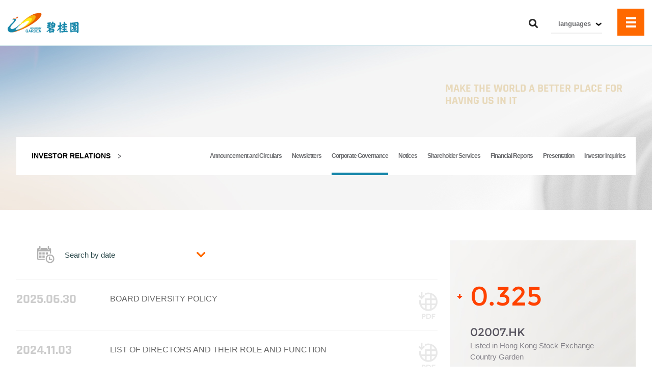

--- FILE ---
content_type: text/html; charset=utf-8
request_url: https://www.countrygarden.com.cn/en/investor/governance
body_size: 9406
content:
<!doctype html>
<html data-n-head-ssr>
  <head >
    <title>COUNTRY GARDEN</title><meta data-n-head="ssr" charset="utf-8"><meta data-n-head="ssr" name="viewport" content="width=device-width, initial-scale=1,minimum-scale=1.0, maximum-scale=1.0, user-scalable=no"><meta data-n-head="ssr" name="apple-mobile-web-app-capable" content="yes"><link data-n-head="ssr" rel="stylesheet" href="/css/swiper.css"><link data-n-head="ssr" rel="stylesheet" href="/css/animate.css"><link data-n-head="ssr" rel="stylesheet" href="/css/reset.css"><link data-n-head="ssr" rel="stylesheet" href="/css/z-ui.css"><link data-n-head="ssr" rel="stylesheet" href="/css/main.css"><script data-n-head="ssr" src="/js/jquery-3.5.1.min.js"></script><script data-n-head="ssr" src="/js/jquery.SuperSlide.2.1.2.js"></script><script data-n-head="ssr" src="/js/swiper.js"></script><script data-n-head="ssr" src="/js/luxy.js"></script><script data-n-head="ssr" src="/js/wow.min.js"></script><script data-n-head="ssr" src="/js/laydate.js"></script><script data-n-head="ssr" src="/js/parallax.js"></script><script data-n-head="ssr" src="/js/rem.js"></script><script data-n-head="ssr" src="https://qt.gtimg.cn/q=hk02007" charset="gb2312"></script><script data-n-head="ssr" src="/js/main.js"></script><link rel="preload" href="/_nuxt/6b39c23.js" as="script"><link rel="preload" href="/_nuxt/dfd9b37.js" as="script"><link rel="preload" href="/_nuxt/665be06.js" as="script"><link rel="preload" href="/_nuxt/45e7ec9.js" as="script"><link rel="preload" href="/_nuxt/e764738.js" as="script"><style data-vue-ssr-id="3191d5ad:0 932a8f60:0 ddf78f4e:0 5eddc106:0 507b0c29:0 26623d33:0 720825a2:0 f587566c:0 73713bcf:0 185eab5b:0">.nuxt-progress{position:fixed;top:0;left:0;right:0;height:2px;width:0;opacity:1;transition:width .1s,opacity .4s;background-color:#fff;z-index:999999}.nuxt-progress.nuxt-progress-notransition{transition:none}.nuxt-progress-failed{background-color:red}

.cCont1 .w1280[data-v-0c512338]{padding-bottom:100px}.cCont1 .Le[data-v-0c512338]{float:left;width:810px}.cCont1 .Ri[data-v-0c512338]{float:right;width:414px}
#header[data-v-5e2daade]{width:100%;height:90px;min-width:1280px;background-color:#fff;border-bottom:2px solid #d5e7ec;padding:0 30px;position:fixed;left:0;right:0;top:0;z-index:999;margin:auto;transition:top .4s ease-in-out}#header.blur_on>*[data-v-5e2daade]{filter:blur(2px)}#header.scroll_hide[data-v-5e2daade]{top:-94px}#header .logo[data-v-5e2daade]{float:left;margin-top:17px}#header .R .navWrap .nav .li a[data-v-5e2daade]{height:100%;padding-top:40px;font-size:13px;color:#444549;line-height:1;font-weight:700}#header .R .navWrap .nav .li a.on[data-v-5e2daade]{color:#f9b30d}#header .R .navWrap .nav .bor[data-v-5e2daade]{width:30px;height:0;border-top:5px solid #1586a9;position:absolute;left:30px;bottom:0}#header .R .navWrap .nav .bor.transition[data-v-5e2daade]{transition:left .3s ease,width .3s ease}#header .R[data-v-5e2daade]{float:right}#header .R .navWrap[data-v-5e2daade]{float:left}#header .R .navWrap .nav[data-v-5e2daade]{float:left;position:relative}#header .R .navWrap .nav .li[data-v-5e2daade]{float:left;height:90px;margin-left:30px}#header .R .navWrap .nav .li.on a[data-v-5e2daade]{color:#f9b30d}#header .menuBtn[data-v-5e2daade]{float:right;background-color:#ff6900;cursor:pointer;margin-top:17px;margin-left:30px}#header .menuBtn[data-v-5e2daade],#header .menuBtn[data-v-5e2daade]:after{width:53px;height:53px;position:relative}#header .menuBtn[data-v-5e2daade]:after{content:"";background:url(/images/menu-close.jpg) no-repeat 0 0;right:30px;top:17px;z-index:99999;opacity:0;transition:opacity .3s}#header .menuBtn.open[data-v-5e2daade]:after{transition:opacity .3s .6s;opacity:1;position:fixed}#header .menuBtn ul[data-v-5e2daade]{width:20px;height:20px;position:absolute;left:0;right:0;top:0;bottom:0;margin:auto}#header .menuBtn ul li[data-v-5e2daade]{width:20px;height:0;border-top:4px solid #fff;position:absolute;left:0}#header .menuBtn ul li[data-v-5e2daade]:first-child{top:0}#header .menuBtn ul li[data-v-5e2daade]:nth-child(2){top:8px}#header .menuBtn ul li[data-v-5e2daade]:nth-child(3){top:16px}#header .langth[data-v-5e2daade]{float:left;height:90px;margin-left:15px;position:relative;z-index:200}#header .langth .ic[data-v-5e2daade]{margin-top:31px}#header .langth .on[data-v-5e2daade]{color:#f9b30d!important}#header .langth .drop[data-v-5e2daade]{background:url(/images/line_on.png) no-repeat right 0 top 13px;position:relative;width:100px}#header .langth .drop[data-v-5e2daade]:before{content:"";display:block;width:100%;height:0;border-top:2px solid #eee;position:absolute;left:0;top:33px}#header .langth .drop p[data-v-5e2daade]{color:#444549;opacity:.8;font-size:13px;font-weight:700;position:absolute;top:6px;left:14px;cursor:pointer}#header .langth .drop .ic[data-v-5e2daade]{height:49px}#header .langth .drop .ic[data-v-5e2daade]:hover{height:49px;width:115px;transition:all .8s}#header .langth ul[data-v-5e2daade]{display:none;width:200px;margin-left:-26px;padding:30px 0 20px;position:absolute;left:-26px;top:89%;height:70px}#header .langth ul[data-v-5e2daade]:before{content:"";height:60px;position:absolute;right:-65px;top:10px;width:284px;background-color:hsla(0,0%,94.9%,.8)}#header .langth ul li[data-v-5e2daade]{display:inline-block;margin-right:30px;cursor:pointer;font-size:13px;font-weight:700;color:#444549;opacity:.8}#header .langth:hover ul[data-v-5e2daade]{display:block}#header .searchBtn[data-v-5e2daade]{float:left;width:40px;height:40px;margin-left:20px;margin-top:26px;cursor:pointer;background:url(/images/head-search.png) no-repeat 50%}#header .search-yu[data-v-5e2daade]{overflow:hidden;width:100%;position:fixed;left:0;top:90px;right:0;bottom:0;margin:auto;z-index:110}#header .search-yu var[data-v-5e2daade]{width:100%;height:100%;background-color:#000;opacity:.6;position:absolute;left:0;top:0;z-index:10}#header .search-yu .Cont[data-v-5e2daade]{width:100%;height:324px;background:url(/images/search-yu-cont.jpg) no-repeat top;transform:translateY(-324px);position:absolute;top:0;left:0;z-index:50;-webkit-animation:searchyuCont-data-v-5e2daade 1s cubic-bezier(.76,0,.24,1) forwards;animation:searchyuCont-data-v-5e2daade 1s cubic-bezier(.76,0,.24,1) forwards}#header .search-yu .Cont .input[data-v-5e2daade]{width:100%;text-align:right;padding-top:174px;padding-bottom:20px;border-bottom:2px solid #fff}#header .search-yu .Cont .input input[data-v-5e2daade]{color:#fff;font-size:40px;letter-spacing:4px;width:100%;text-align:right}#header .search-yu .Cont .input input[data-v-5e2daade]::-webkit-input-placeholder{color:#fff}#header .search-yu .search[data-v-5e2daade]{cursor:pointer}#header .search-yu .search h5[data-v-5e2daade]:hover{color:#5d3400}#header .search-yu .search h5[data-v-5e2daade]{color:#fff;font-size:30px;float:right;font-family:Rajdhani;padding-top:20px;letter-spacing:-2px;font-weight:700;transition:all .3s}#header .search-yu .close[data-v-5e2daade]{width:40px;height:40px;background:url(/images/search-yu-close.png) no-repeat 50%;position:absolute;bottom:-80px;right:0;left:0;margin:auto;cursor:pointer}@-webkit-keyframes searchyuCont-data-v-5e2daade{0%{transform:translateY(-460px)}to{transform:translateY(0)}}@keyframes searchyuCont-data-v-5e2daade{0%{transform:translateY(-460px)}to{transform:translateY(0)}}
.subNav{right:0;top:100%;z-index:200}.subNav,.subNav .dd{height:0;position:absolute;left:0}.subNav .dd{width:100%;overflow:hidden;background-color:hsla(0,0%,94.9%,.8);top:2px;transition:all 0s ease-in;z-index:1}.subNav .dd .ul{height:60px;padding-top:20px}.subNav .dd .ul a{float:left;font-size:13px;color:#444549;opacity:.5;font-weight:700;margin-right:27px}.subNav .dd .ul a.nuxt-link-exact-active{color:#1586a9}.subNav .dd.on{height:60px;z-index:10}.big5 .subNav .dd:nth-child(5) .ul,.big5 .subNav .dd:nth-child(8) .ul,.cn .subNav .dd:nth-child(5) .ul,.cn .subNav .dd:nth-child(8) .ul{margin-left:-180px}.en .subNav .dd:nth-child(5) .ul{margin-left:-216px}.en .subNav .dd:nth-child(6) .ul{margin-left:-168px}.en .subNav .dd:nth-child(8) .ul{margin-left:-660px}.en .subNav .dd:nth-child(9) .ul{margin-left:-40px}
.tBox[data-v-6501861f]{padding-left:24px;margin-bottom:35px}.tBox h3[data-v-6501861f]{float:left;line-height:22px;font-size:29px;margin-right:4px;font-family:Montserrat-Regular;position:relative}.tBox h3[data-v-6501861f]:before{content:"";width:11px;height:11px;position:absolute;left:-26px;top:7px}.tBox h3.up[data-v-6501861f]{color:#ff4200}.tBox h3.up[data-v-6501861f]:before{background:url(/images/investor/investor-down-ic2.png) no-repeat top}.tBox h3.down[data-v-6501861f]{color:#0f9244}.tBox h3.down[data-v-6501861f]:before{background:url(/images/investor/investor-up-ic2.png) no-repeat top}.tBox h4[data-v-6501861f]{color:#3e3e3e;font-weight:700;padding-top:4px}.tBox p[data-v-6501861f]{clear:both;padding-top:10px;line-height:1;color:#898989}.pix-open #header .head_ri[data-v-6501861f]{width:53px;height:53px;background:url(/images/close.jpg) no-repeat 50%}.nav-pix[data-v-6501861f]{width:100%;height:100%;position:fixed;left:0;top:0;right:0;margin:auto;z-index:9999}.nav-pix var[data-v-6501861f]{background-color:#000;opacity:.6;z-index:10}.nav-pix .bor[data-v-6501861f],.nav-pix var[data-v-6501861f]{width:100%;height:100%;position:absolute;left:0;top:0}.nav-pix .bor[data-v-6501861f]{background-color:#fff;z-index:20;transform:translateX(100%);-webkit-animation:navpixBor-data-v-6501861f 1s ease-in-out forwards;animation:navpixBor-data-v-6501861f 1s ease-in-out forwards}@-webkit-keyframes navpixBor-data-v-6501861f{0%{transform:translateX(100%)}to{transform:translateX(-100%)}}@keyframes navpixBor-data-v-6501861f{0%{transform:translateX(100%)}to{transform:translateX(-100%)}}.nav-pix .Cont[data-v-6501861f]{width:630px;height:100%;overflow:auto;padding:65px 70px;background-color:#fff;position:absolute;right:0;top:0;opacity:0;z-index:100;-webkit-animation:navpixCont-data-v-6501861f .4s ease-in-out .4s forwards;animation:navpixCont-data-v-6501861f .4s ease-in-out .4s forwards}@-webkit-keyframes navpixCont-data-v-6501861f{0%{transform:translateX(100px);opacity:0}to{opacity:1;transform:translateX(0)}}@keyframes navpixCont-data-v-6501861f{0%{transform:translateX(100px);opacity:0}to{opacity:1;transform:translateX(0)}}.nav-pix .pix-logo[data-v-6501861f]{display:block;margin-bottom:30px;opacity:0;-webkit-animation:fadeInRight .5s ease .8s forwards;animation:fadeInRight .5s ease .8s forwards}.nav-pix .gux[data-v-6501861f]{display:block;margin-bottom:43px;opacity:0;-webkit-animation:fadeInRight .5s ease .9s forwards;animation:fadeInRight .5s ease .9s forwards}.nav-pix .li[data-v-6501861f]{display:block;opacity:0;-webkit-animation:fadeInRight 1s ease forwards;animation:fadeInRight 1s ease forwards;overflow:hidden}.nav-pix .li:first-child dl[data-v-6501861f]{border-top:0}.nav-pix dl[data-v-6501861f]{overflow:hidden;float:left;display:flex;padding:18px 0;border-top:2px solid #eae9e9}.nav-pix dl dt[data-v-6501861f]{float:left;width:100px;color:#898989;font-size:16px}.nav-pix dl dd[data-v-6501861f]{float:right;max-width:390px}.nav-pix dl dd a[data-v-6501861f]:last-child{margin-right:0}.nav-pix dl dd a[data-v-6501861f]{display:inline-block;margin-right:27px;color:#a39e92;font-size:14px;transition:all .3s}.nav-pix dl dd a[data-v-6501861f]:hover{color:#898989;font-weight:700}.en .nav-pix dl dt[data-v-6501861f]{width:140px;color:#444549;font-size:14px}.en .nav-pix dl dd[data-v-6501861f]{float:none;width:calc(100% - 160px)}.en .nav-pix dl dd a[data-v-6501861f]{margin-right:21px}.en .nav-pix dl dd a[data-v-6501861f]:hover{color:#444549;font-weight:inherit}@media (max-height:880px){.nav-pix .Cont[data-v-6501861f]{padding:40px 70px}.nav-pix .gux[data-v-6501861f]{margin-bottom:25px}.nav-pix dl[data-v-6501861f]{padding:17px 0}}@media (max-height:760px){.nav-pix dl[data-v-6501861f]{padding:13px 0}}@media (max-height:710px){.nav-pix .pix-logo[data-v-6501861f]{margin-bottom:15px}.nav-pix dl[data-v-6501861f]{padding:10px 0}.nav-pix dl dd a[data-v-6501861f]{font-size:13px}.nav-pix dl dt[data-v-6501861f]{font-size:15px}}
.en .inner_ban .hxCont .li[data-v-d4fc166e]{margin-right:20px;font-size:12px}.inner_ban.blur_on .vux[data-v-d4fc166e]{filter:blur(2px)}.w1280[data-v-d4fc166e]{position:relative;width:1280px;margin:0 auto}.slogan[data-v-d4fc166e]{float:right;height:86px;margin-bottom:20px;padding-right:26px;opacity:0;-webkit-animation:fadeInLeft50 1s .8s forwards;animation:fadeInLeft50 1s .8s forwards}.slogan img[data-v-d4fc166e]{width:386px;-webkit-animation-delay:.3s;animation-delay:.3s}.slogan .en[data-v-d4fc166e]{font-family:"Rajdhani-Bold";color:#e8d9ba;font-size:22px;text-transform:uppercase;-webkit-animation-delay:.5s;animation-delay:.5s}.inner_ban[data-v-d4fc166e]{padding-top:72px;position:relative;z-index:700}.inner_ban .bg[data-v-d4fc166e]{width:100%;height:100%;position:absolute;left:0;top:0;overflow:hidden}.inner_ban .bg .img[data-v-d4fc166e]{display:block;width:100vw;height:100%;background:url(/images/inner_ban.jpg) no-repeat top}.inner_ban .w1280[data-v-d4fc166e]{z-index:50}@-webkit-keyframes banShow-data-v-d4fc166e{0%{width:0}to{width:100%}}@keyframes banShow-data-v-d4fc166e{0%{width:0}to{width:100%}}.inner_ban .vux[data-v-d4fc166e]{clear:both;height:75px;background-color:#fff;position:relative}.inner_ban .vuxWrap[data-v-d4fc166e]{width:100%;position:absolute;top:107px;left:0}.inner_ban .vuxWrap.navFixed[data-v-d4fc166e]{width:100%;max-width:2048px;background-color:#fff;box-shadow:0 1px 4px 0 rgba(0,0,0,.1);position:fixed;left:0;top:0;right:0;margin:auto;z-index:900}.inner_ban .vuxWrap.navFixed .vux[data-v-d4fc166e]{width:1280px;margin:auto}.inner_ban .vux .Le[data-v-d4fc166e]{float:left;height:100%;padding-left:30px;line-height:75px;position:relative;font-weight:700}.inner_ban .vux .Le .it[data-v-d4fc166e]{cursor:default}.inner_ban .vux .Le .it[data-v-d4fc166e],.inner_ban .vux .Le a[data-v-d4fc166e]{display:inline-block;margin-right:30px;position:relative}.inner_ban .vux .Le .it[data-v-d4fc166e]:first-child:hover,.inner_ban .vux .Le a[data-v-d4fc166e]:first-child:hover{color:#f9b30d}.inner_ban .vux .Le a[data-v-d4fc166e]:first-child:after{content:"";width:7px;height:9px;background:url(/images/vux-ic1.png) no-repeat 0 0;position:absolute;right:-21px;top:0;bottom:0;margin:auto}.inner_ban .vux .Ri[data-v-d4fc166e]{float:right;width:416px;height:100%;background:url(/images/vux-ri.jpg) no-repeat 0 0;position:relative;display:none}.inner_ban .vux .Ri h3[data-v-d4fc166e]{line-height:75px;color:#3e2200;opacity:.6;padding-left:30px;font-weight:700}.inner_ban .vux .Ri .btn[data-v-d4fc166e]{width:30px;height:30px;background:url(/images/vux-btn1.png) no-repeat 50%;position:absolute;right:15px;top:0;bottom:0;margin:auto;cursor:pointer;transition:all .3s}.inner_ban.on .vux .Ri .btn[data-v-d4fc166e]{background:url(/images/vux-btn2.png) no-repeat 50%}.inner_ban[data-v-d4fc166e]{height:322px;overflow:hidden;transition:all .3s}.inner_ban.on[data-v-d4fc166e]{height:327px}.inner_ban .hxCont[data-v-d4fc166e]{position:absolute;bottom:0;right:0;height:75px}.inner_ban .hxCont .li[data-v-d4fc166e]{float:left;height:100%;margin-right:37px}.inner_ban .hxCont .list[data-v-d4fc166e]{font-weight:700;position:relative;height:100%}.inner_ban .hxCont .list .bor[data-v-d4fc166e]{width:30px;height:0;border-top:5px solid #1586a9;position:absolute;left:0;bottom:0}.inner_ban .hxCont .list .bor.transition[data-v-d4fc166e]{transition:left .3s ease,width .3s ease}.inner_ban .hxCont a[data-v-d4fc166e]{float:left;height:100%;line-height:74px;color:#696a6d}.inner_ban .hxCont a[data-v-d4fc166e]:hover{color:#f9b30d;opacity:1}.hxCont .nuxt-link-exact-active[data-v-d4fc166e]{color:#f9b30d}
.cPagination[data-v-47198128]{text-align:left}.queryBox[data-v-47198128]{margin-bottom:20px;font-size:0}.queryBox .down-dl[data-v-47198128]{display:inline-block;width:330px;height:56px;font-size:14px;text-align:left;position:relative;vertical-align:top}.queryBox .down-dl .down-dt[data-v-47198128]{height:100%;line-height:56px;padding:0 45px 0 54px;position:relative}.queryBox .down-dl .down-dt .down-txt[data-v-47198128]{cursor:default}.queryBox .down-dl .down-dt input[data-v-47198128]::-moz-placeholder{font-size:15px;color:#2c4a4c}.queryBox .down-dl .down-dt input[data-v-47198128]:-ms-input-placeholder{font-size:15px;color:#2c4a4c}.queryBox .down-dl .down-dt .down-txt[data-v-47198128],.queryBox .down-dl .down-dt input[data-v-47198128],.queryBox .down-dl .down-dt input[data-v-47198128]::placeholder{font-size:15px;color:#2c4a4c}.queryBox .down-dl .down-dt #monthSelete[data-v-47198128]{width:100%;height:100%;padding:0 45px 0 54px;cursor:pointer;position:absolute;left:0;top:0}.queryBox .down-dl .down-dd[data-v-47198128]{background-color:#fff;border:1px solid #f4f4f4;position:absolute;top:100%;left:0;right:0;z-index:300}.queryBox .dl1 .down-dt[data-v-47198128]{background:url(/images/quert-ic1.png) no-repeat 0}.queryBox .dl1 .down-dt[data-v-47198128]:after{width:17px;height:11px;background:url(/images/quert-down.png) no-repeat 0;content:"";position:absolute;right:0;top:0;bottom:0;margin:auto}.queryBox .dl1 .down-dd .li[data-v-47198128]{border-top:1px solid #f4f4f4;padding:18px 30px 18px 54px;font-size:16px;line-height:1.2;color:#6a7b7c;cursor:pointer;margin:-1px}.queryBox .dl1 .down-dd .li[data-v-47198128]:first-child{border-top:0}.queryBox .dl1 .down-dd .li.on[data-v-47198128],.queryBox .dl1 .down-dd .li[data-v-47198128]:hover{color:#ff6900}.queryBox .dl2 .down-dt[data-v-47198128]{background:url(/images/quert-ic2.png) no-repeat 0}.queryBox .dl2 .down-dt .queryBtn[data-v-47198128]{width:40px;background:url(/images/quert-se.png) no-repeat 100%;position:absolute;right:0;top:0;bottom:0;margin:auto;cursor:pointer}.queryBox .dl2 .down-dt input[data-v-47198128]{width:220px}.investorList .List[data-v-47198128]{border-top:2px solid #f9f9f9;position:relative}.investorList .List .li[data-v-47198128]{padding:25px 0;min-height:100px;border-bottom:2px solid #f9f9f9;background:url(/images/investor/pdf.png) no-repeat 100%;transition:all .3s;overflow:hidden}.investorList .List .li[data-v-47198128]:hover{background:url(/images/investor/pdf-on.png) no-repeat 100%}.investorList .List .li:hover .dt h5[data-v-47198128]{color:#1586a9}.investorList .List .li .dt[data-v-47198128]{float:left;width:110px}.investorList .List .li .dt h5[data-v-47198128]{color:#ccc;font-size:26px;line-height:1;font-family:Rajdhani-Bold;transition:all .3s}.investorList .List .li .dd[data-v-47198128]{float:right;width:675px;padding-right:60px}.investorList .List .li .dd p[data-v-47198128]{color:#666;font-size:16px}
.en .investorRightBox .bBox .hxBox .ul p{font-size:12px;text-align:left;line-height:16px}.en .investorRightBox .bBox .hxBox .ol p{margin-bottom:10px;line-height:16px}.investorRightBox .tBox{height:290px;background:url(/images/investor/investorRightBox-tBox-bg.jpg) no-repeat 50%;background-size:cover;padding:90px 60px 0}.investorRightBox .tBox h3{line-height:40px;font-size:52px;font-family:Montserrat-Regular;position:relative}.investorRightBox .tBox h3:before{content:"";width:11px;height:11px;position:absolute;left:-26px;top:15px}.investorRightBox .tBox h3.up{color:#ff4200}.investorRightBox .tBox h3.up:before{background:url(/images/investor/investor-down-ic2.png) no-repeat top}.investorRightBox .tBox h3.down{color:#0f9244}.investorRightBox .tBox h3.down:before{background:url(/images/investor/investor-up-ic2.png) no-repeat top}.investorRightBox .tBox h4{color:#57545f;font-size:22px;line-height:1;margin-top:40px;margin-bottom:4px;font-family:Montserrat-Regular}.investorRightBox .tBox p{color:#57545f;font-size:15px;opacity:.7}.investorRightBox .bBox{height:960px;background:url(/images/investor/investorRightBox-bBox-bg.jpg) no-repeat 50%;background-size:cover;padding:40px 70px}.investorRightBox .bBox ul li{margin-bottom:25px}.investorRightBox .bBox ul li em{display:block;color:#fff;font-size:20px;line-height:1;margin-bottom:4px}.investorRightBox .bBox ul li p{color:#fff}.investorRightBox .bBox .ps h5{width:223px;color:#fff;margin-bottom:10px}.investorRightBox .bBox .hxBox{margin-right:-70px;padding-right:40px;padding-top:40px;margin-top:40px;border-top:1px solid #3aa3c8;position:relative}.investorRightBox .bBox .hxBox .ul h5{color:#fff;font-size:18px;line-height:1;margin-bottom:10px}.investorRightBox .bBox .hxBox .ul p{padding-right:84px;color:#fff;margin-bottom:16px;position:relative;padding-left:10px}.investorRightBox .bBox .hxBox .ul p:before{content:"";width:4px;height:4px;background:#f9f9f9;position:absolute;left:0;top:9px}.investorRightBox .bBox .hxBox .ul p span{position:absolute;right:0;top:0}.investorRightBox .bBox .hxBox .ol{position:relative;margin-top:40px}.investorRightBox .bBox .hxBox .ol .ic{position:absolute;left:-48px;top:0}.investorRightBox .bBox .hxBox .ol h4{color:#fff;font-size:18px;line-height:1;margin-bottom:8px}.investorRightBox .bBox .hxBox .ol p{color:#fff;font-size:14px}
.en #footer .L .Tit H2{letter-spacing:2px}.en #footer .R{width:50%}.en .Legal-pop .pop-cont .R{height:455px;overflow-y:auto;padding-right:10px}#footer{height:370px;background-color:#232323;color:#7b7b7b;cursor:default}#footer .ewxBox{overflow:hidden}#footer .ewxBox img{float:left;width:90px;border:7px solid #fff;margin-right:20px}#footer .ewxBox .tips{float:left;line-height:1;padding-top:24px}#footer .ewxBox .tips span{display:block;font-size:16px;line-height:1;margin-bottom:10px}#footer .pop-btn,#footer a{cursor:pointer;transition:color .3s}#footer .pop-btn:hover,#footer a:hover{color:#e5e3e3}#footer a,#footer p,#footer span{color:#7b7b7b;font-size:14px;line-height:22px}#footer a,#footer span{display:inline-block}#footer a,#footer span{margin-right:14px}#footer span{display:inline-block}#footer .L{float:left;padding-top:54px}#footer .L .Tit{margin-bottom:30px}#footer .L .Tit h2{color:#fa0;font-size:15px;line-height:1;margin-bottom:10px;letter-spacing:10px}#footer .L .Tit h3,#footer .L .Tit h4{color:#727272;font-size:32px;line-height:1;font-family:BrandonGrotesqueBold;text-transform:uppercase}#footer .L .Tit h4{font-family:BrandonGrotesqueRegular}#footer .L .xtBox h5{margin-bottom:8px}#footer .L .xtBox h5,#footer .L .xtBox h6{color:hsla(0,0%,100%,.4);font-size:16px;line-height:1}#footer .L .xtBox h6{margin-bottom:10px}#footer .L .xtBox .ul .li{float:left;margin-right:10px;position:relative}#footer .L .xtBox .ul .li .ic{width:31px;height:31px;transition:all .3s}#footer .L .xtBox .ul .li.li1 .ic{background:url(/images/xtBox-ic1.png) no-repeat 0 0}#footer .L .xtBox .ul .li.li1:hover .ic{background:url(/images/xtBox-ic1-on.png) no-repeat 0 0}#footer .L .xtBox .ul .li.li2 .ic{background:url(/images/xtBox-ic2.png) no-repeat 0 0}#footer .L .xtBox .ul .li.li2:hover .ic{background:url(/images/xtBox-ic2-on.png) no-repeat 0 0}#footer .L .xtBox .ul .li:hover .pos{display:block}#footer .L .xtBox .ul .li .pos{display:none;width:88px;position:absolute;left:0;bottom:40px}#footer .L .xtBox .ul .li .pos img{border:5px solid #fff}#footer .L .email{height:60px;margin-top:20px}#footer .L .email input{float:left;width:367px;height:60px;font-size:15px;padding:0 14px;color:#999;background-color:#fff}#footer .L .email .btn{float:left;width:190px;height:60px;background-color:#2f2f2f;font-size:16px;letter-spacing:20px;color:hsla(0,0%,100%,.5);text-align:center;text-indent:20px;line-height:60px;cursor:pointer;transition:all .3s}#footer .L .email .btn:hover{background-color:#1586a9;color:#fff}#footer .R{float:right;padding-top:50px;min-width:444px}#footer .R .xf{text-align:right;padding-bottom:28px;margin-bottom:26px;color:#bcbcbc;letter-spacing:2px;line-height:1;background:url(/images/xf-box-ic.png) no-repeat right 5px top 3px;position:relative}#footer .R .xf .xfBox{float:right;height:30px;padding-right:30px;cursor:pointer}#footer .R .xf:after{content:"";width:100%;height:3px;background:url(/images/footer-titbor.jpg) no-repeat 0 0;background-size:100% 100%;position:absolute;left:0;bottom:0}#footer .R .xf .xf-box{padding:25px 30px;background:#4b4b4b;position:absolute;left:0;right:0;top:100%;z-index:99;cursor:default}#footer .R .xf .xf-box .ul{font-size:0;text-align:left;margin-right:-27px;display:flex;flex-wrap:wrap}#footer .R .xf .xf-box .ul a{width:50%;font-size:15px;color:#bcbcbc;line-height:1.2;display:inline-block;padding-right:30px;margin:10px 0}#footer .R .xf .xf-box .ul a:hover{color:#e5e3e3}#footer .R .cTxt{font-size:0;margin-right:-14px}#footer .R .cTxt .ti{margin-bottom:16px}#footer .R .cTxt em{display:inline-block;color:#fa0;font-size:16px;font-family:RUBIK-REGULAR-WEBFONT}.Legal-pop .pop-cont{max-width:1664px;height:550px;top:auto;background:#1586a9 url(/images/Legal-bg.jpg) no-repeat 0;bottom:50%;transform:translateY(50%)}.Legal-pop .pop-cont .w1280{padding-top:55px}.Legal-pop .pop-cont table{margin:20px 0}.Legal-pop .pop-cont td{padding:20px 10px;border:1px solid hsla(0,0%,100%,.5)}.Legal-pop .pop-cont td strong{margin-top:0!important;margin-bottom:0!important}.Legal-pop .pop-cont .L{float:left;width:390px}.Legal-pop .pop-cont .L h3{color:#73acc3;font-size:71px;font-family:Rajdhani-Bold;line-height:56px;margin-bottom:-2px;letter-spacing:-3px}.Legal-pop .pop-cont .L h4{color:#73acc3;font-size:36px;line-height:1;font-weight:300}.Legal-pop .pop-cont .R{height:455px;overflow-y:auto;padding-right:10px}.Legal-pop .pop-cont .R .dl{margin-bottom:30px}.Legal-pop .pop-cont .R strong{margin-top:30px}.Legal-pop .pop-cont .R h4,.Legal-pop .pop-cont .R strong{display:block;color:#87c1d3;font-size:15px;line-height:1;margin-bottom:14px}.Legal-pop .pop-cont .R h2,.Legal-pop .pop-cont .R p,.Legal-pop .pop-cont .R td{color:#87c1d3;font-size:15px;line-height:24px}.Legal-pop .close{width:66px;height:66px;border:1px solid #fff;background:url(/images/pop-close.png) no-repeat 50%;position:absolute;right:-34px;top:-34px;z-index:99;cursor:pointer}@media (max-width:1750px){.Legal-pop .w1280{position:relative}.Legal-pop .close{top:-84px;right:0}}@media (max-width:1300px){.Legal-pop .close{transform:scale(.5);top:0}}</style>
  </head>
  <body >
    <div data-server-rendered="true" id="__nuxt"><!----><div id="__layout"><div id="zoom-container"><div class="pc_wrap en"><div id="wrapper" class="investor" data-v-0c512338><div id="header" class="maxWidth" data-v-5e2daade data-v-0c512338><a href="/en/home" class="logo" data-v-5e2daade><img src="/_nuxt/img/logo.39c9fd4.png" alt data-v-5e2daade></a> <div class="R" data-v-5e2daade><div class="navWrap" data-v-5e2daade><div class="nav heNav" data-v-5e2daade><div class="ul" data-v-5e2daade><div class="li" data-v-5e2daade><a href="/en/home" data-v-5e2daade>
              HOME
            </a></div><div class="li" data-v-5e2daade><a href="/en/about/overview" data-v-5e2daade>
              ABOUT US
            </a></div><div class="li" data-v-5e2daade><a href="/en/products/development" data-v-5e2daade>
              PRODUCTS AND SERVICES
            </a></div><div class="li" data-v-5e2daade><a href="/en/news/group" data-v-5e2daade>
              NEWS
            </a></div><div class="li active" data-v-5e2daade><a href="/en/investor/notice" data-v-5e2daade>
              INVESTOR RELATIONS
            </a></div><div class="li" data-v-5e2daade><a href="/en/grow/structure" data-v-5e2daade>
              SUSTAINABILITY
            </a></div><div class="li" data-v-5e2daade><a href="/en/party/roughly" data-v-5e2daade>
              Party building work
            </a></div><div class="li" data-v-5e2daade><a href="/en/duty/concept" data-v-5e2daade>
              CSR
            </a></div><div class="li" data-v-5e2daade><a href="/en/join/training" data-v-5e2daade>
              JOIN US
            </a></div><div class="li" data-v-5e2daade><a href="/en/contact/hotline" data-v-5e2daade>
              CONTACT US
            </a></div></div> <div class="bor" style="left:0px;width:0px;" data-v-5e2daade></div></div> <div class="subNav" data-v-5e2daade><div class="dd on" style="padding-left:undefinedpx;display:none;"><div class="ul"></div></div><div class="dd" style="padding-left:undefinedpx;display:;"><div class="ul"><a href="about/overview">
          Company Profile
        </a><a href="about/history">
          Timeline
        </a><a href="about/culture">
          Corporate Culture
        </a><a href="about/honor">
          Corporate Honors
        </a></div></div><div class="dd" style="padding-left:undefinedpx;display:;"><div class="ul"><a href="products/development">
          Real Estate Development
        </a><a href="products/construction">
          Smart Construction
        </a><a href="products/agriculture">
          Modern Agriculture
        </a></div></div><div class="dd" style="padding-left:undefinedpx;display:;"><div class="ul"><a href="news/group">
          Group news
        </a><a href="news/story">
          Country Garden Story
        </a></div></div><div class="dd" style="padding-left:undefinedpx;display:;"><div class="ul"><a href="investor/notice">
          Announcement and Circulars
        </a><a href="investor/communication">
          Newsletters
        </a><a href="investor/governance">
          Corporate Governance
        </a><a href="https://www.tricor.com.hk/eNotice/lostcert_02007_en.asp" class="fre">
          Notices
        </a><a href="investor/shareholder">
          Shareholder Services
        </a><a href="investor/financial">
          Financial Reports
        </a><a href="investor/presentation">
          Presentation
        </a><a href="investor/inquiry">
          Investor Inquiries
        </a></div></div><div class="dd" style="padding-left:undefinedpx;display:;"><div class="ul"><a href="grow/structure">
          Governance Structure
        </a><a href="grow/protection">
          Environmental Protection
        </a><a href="grow/duty">
          People-Oriented
        </a><a href="grow/cooperation">
          Win-Win For All
        </a></div></div><div class="dd" style="padding-left:undefinedpx;display:;"><div class="ul"><a href="party/roughly">
          General situation of party building
        </a><a href="party/partydynamics">
          News of party building
        </a></div></div><div class="dd" style="padding-left:undefinedpx;display:;"><div class="ul"><a href="duty/concept">
          Charity
        </a><a href="duty/charity">
          Education Funds
        </a><a href="duty/poverty">
          Targeted Poverty Alleviation and Rural Rejuvenation
        </a><a href="duty/development">
          Community Development
        </a><a href="duty/foundation">
          Guoqiang Foundation
        </a></div></div><div class="dd" style="padding-left:undefinedpx;display:;"><div class="ul"><a href="join/training">
          Talent Cultivation
        </a><a href="join/recruitment">
          Talent Recruitment
        </a></div></div><div class="dd" style="padding-left:undefinedpx;display:;"><div class="ul"><a href="contact/hotline">
          Service Hotline
        </a><a href="contact/fair">
           Integrity
        </a></div></div></div></div> <div class="searchBtn" data-v-5e2daade></div> <div class="langth" data-v-5e2daade><div class="drop" data-v-5e2daade><div class="ic" data-v-5e2daade><!----> <!----> <p data-v-5e2daade>languages</p></div></div> <ul class="animated fadeIn" data-v-5e2daade><li data-v-5e2daade><a href="/home" data-v-5e2daade>CN</a></li> <li data-v-5e2daade><a href="/big5/home" data-v-5e2daade>TC</a></li> <li data-v-5e2daade><a href="/en/home" class="on" data-v-5e2daade>EN</a></li></ul></div> <div class="menuBtn" data-v-5e2daade><ul data-v-5e2daade><li data-v-5e2daade></li> <li data-v-5e2daade></li> <li data-v-5e2daade></li></ul></div></div> <div class="search-yu" style="display:none;" data-v-5e2daade data-v-5e2daade><var data-v-5e2daade></var> <div class="Cont" data-v-5e2daade><div class="w1280" data-v-5e2daade><div class="input" data-v-5e2daade><!----> <!----> <input type="text" placeholder="Enter the keywords you want to search" value="" data-v-5e2daade></div> <div class="search" data-v-5e2daade><h5 data-v-5e2daade>SEARCH</h5></div></div> <div class="close" data-v-5e2daade></div></div></div> <div class="nav-pix" style="display:none;" data-v-6501861f data-v-6501861f data-v-5e2daade><var data-v-6501861f></var> <div class="Cont" data-v-6501861f><img src="/images/logo.png" alt="" class="pix-logo" data-v-6501861f> <div class="tBox" data-v-6501861f><h3 data-v-6501861f><span class="uptxt" data-v-6501861f></span> <span class="downtxt" data-v-6501861f></span></h3> <h4 data-v-6501861f>02007.HK</h4> <!----> <!----> <p data-v-6501861f>Country Garden Holdings Limited (listed on HKEx)</p></div> <div class="dlWrap" data-v-6501861f><!----><div class="li" style="animation-delay:1.05s;" data-v-6501861f><dl data-v-6501861f><dt data-v-6501861f>ABOUT US</dt> <dd data-v-6501861f><a href="/en/about/overview" data-v-6501861f>
                  Company Profile
             </a><a href="/en/about/history" data-v-6501861f>
                  Timeline
             </a><a href="/en/about/culture" data-v-6501861f>
                  Corporate Culture
             </a><a href="/en/about/honor" data-v-6501861f>
                  Corporate Honors
             </a></dd></dl></div><div class="li" style="animation-delay:1.1s;" data-v-6501861f><dl data-v-6501861f><dt data-v-6501861f>PRODUCTS AND SERVICES</dt> <dd data-v-6501861f><a href="/en/products/development" data-v-6501861f>
                  Real Estate Development
             </a><a href="/en/products/construction" data-v-6501861f>
                  Smart Construction
             </a><a href="/en/products/agriculture" data-v-6501861f>
                  Modern Agriculture
             </a></dd></dl></div><div class="li" style="animation-delay:1.15s;" data-v-6501861f><dl data-v-6501861f><dt data-v-6501861f>NEWS</dt> <dd data-v-6501861f><a href="/en/news/group" data-v-6501861f>
                  Group news
             </a><a href="/en/news/story" data-v-6501861f>
                  Country Garden Story
             </a></dd></dl></div><div class="li" style="animation-delay:1.2s;" data-v-6501861f><dl data-v-6501861f><dt data-v-6501861f>INVESTOR RELATIONS</dt> <dd data-v-6501861f><a href="/en/investor/notice" data-v-6501861f>
                  Announcement and Circulars
             </a><a href="/en/investor/communication" data-v-6501861f>
                  Newsletters
             </a><a href="/en/investor/governance" data-v-6501861f>
                  Corporate Governance
             </a><a href="https://www.tricor.com.hk/eNotice/lostcert_02007_en.asp" class="fre" data-v-6501861f>
                  Notices
             </a><a href="/en/investor/shareholder" data-v-6501861f>
                  Shareholder Services
             </a><a href="/en/investor/financial" data-v-6501861f>
                  Financial Reports
             </a><a href="/en/investor/presentation" data-v-6501861f>
                  Presentation
             </a><a href="/en/investor/inquiry" data-v-6501861f>
                  Investor Inquiries
             </a></dd></dl></div><div class="li" style="animation-delay:1.25s;" data-v-6501861f><dl data-v-6501861f><dt data-v-6501861f>SUSTAINABILITY</dt> <dd data-v-6501861f><a href="/en/grow/structure" data-v-6501861f>
                  Governance Structure
             </a><a href="/en/grow/protection" data-v-6501861f>
                  Environmental Protection
             </a><a href="/en/grow/duty" data-v-6501861f>
                  People-Oriented
             </a><a href="/en/grow/cooperation" data-v-6501861f>
                  Win-Win For All
             </a></dd></dl></div><div class="li" style="animation-delay:1.3s;" data-v-6501861f><dl data-v-6501861f><dt data-v-6501861f>Party building work</dt> <dd data-v-6501861f><a href="/en/party/roughly" data-v-6501861f>
                  General situation of party building
             </a><a href="/en/party/partydynamics" data-v-6501861f>
                  News of party building
             </a></dd></dl></div><div class="li" style="animation-delay:1.35s;" data-v-6501861f><dl data-v-6501861f><dt data-v-6501861f>CSR</dt> <dd data-v-6501861f><a href="/en/duty/concept" data-v-6501861f>
                  Charity
             </a><a href="/en/duty/charity" data-v-6501861f>
                  Education Funds
             </a><a href="/en/duty/poverty" data-v-6501861f>
                  Targeted Poverty Alleviation and Rural Rejuvenation
             </a><a href="/en/duty/development" data-v-6501861f>
                  Community Development
             </a><a href="/en/duty/foundation" data-v-6501861f>
                  Guoqiang Foundation
             </a></dd></dl></div><div class="li" style="animation-delay:1.4s;" data-v-6501861f><dl data-v-6501861f><dt data-v-6501861f>JOIN US</dt> <dd data-v-6501861f><a href="/en/join/training" data-v-6501861f>
                  Talent Cultivation
             </a><a href="/en/join/recruitment" data-v-6501861f>
                  Talent Recruitment
             </a></dd></dl></div><div class="li" style="animation-delay:1.45s;" data-v-6501861f><dl data-v-6501861f><dt data-v-6501861f>CONTACT US</dt> <dd data-v-6501861f><a href="/en/contact/hotline" data-v-6501861f>
                  Service Hotline
             </a><a href="/en/contact/fair" data-v-6501861f>
                   Integrity
             </a></dd></dl></div></div></div></div></div> <div class="inner_ban" data-v-d4fc166e data-v-0c512338><div class="bg" data-v-d4fc166e><div class="img maxWidth" data-v-d4fc166e></div></div> <div class="w1280" data-v-d4fc166e><div class="slogan" data-v-d4fc166e><!----> <!----> <div class="en" data-v-d4fc166e>
        MAKE THE WORLD A BETTER PLACE FOR
        <br data-v-d4fc166e>
        HAVING US IN IT
      </div></div> <div class="vuxWrap" data-v-d4fc166e><div class="vux" data-v-d4fc166e><div class="Le" data-v-d4fc166e><a href="/en/investor/notice" data-v-d4fc166e> INVESTOR RELATIONS </a> <div class="it" data-v-d4fc166e></div></div> <div class="hxCont" data-v-d4fc166e><div class="list" data-v-d4fc166e><div class="li" data-v-d4fc166e><a href="/en/investor/notice" data-v-d4fc166e>
                  Announcement and Circulars
                </a></div><div class="li" data-v-d4fc166e><a href="/en/investor/communication" data-v-d4fc166e>
                  Newsletters
                </a></div><div class="li" data-v-d4fc166e><a href="/en/investor/governance" class="nuxt-link-exact-active" data-v-d4fc166e>
                  Corporate Governance
                </a></div><div class="li" data-v-d4fc166e><a href="https://www.tricor.com.hk/eNotice/lostcert_02007_en.asp" data-v-d4fc166e>
                  Notices
                </a></div><div class="li" data-v-d4fc166e><a href="/en/investor/shareholder" data-v-d4fc166e>
                  Shareholder Services
                </a></div><div class="li" data-v-d4fc166e><a href="/en/investor/financial" data-v-d4fc166e>
                  Financial Reports
                </a></div><div class="li" data-v-d4fc166e><a href="/en/investor/presentation" data-v-d4fc166e>
                  Presentation
                </a></div><div class="li" data-v-d4fc166e><a href="/en/investor/inquiry" data-v-d4fc166e>
                  Investor Inquiries
                </a></div> <div class="bor" style="left:0px;width:0px;display:;" data-v-d4fc166e></div></div> <span class="subline1" style="width: 56px; left: 286px" data-v-d4fc166e></span></div></div></div></div></div> <div class="investor" data-v-0c512338><div class="cTitWrap" data-v-0c512338></div> <div class="cCont1" data-v-0c512338><div class="w1280 clear-float" data-v-0c512338><div class="Le" data-v-0c512338><div class="investorList" data-v-47198128 data-v-0c512338><div class="queryBox clear-float" data-v-47198128><div class="down-dl dl1" data-v-47198128><div class="down-dt" data-v-47198128><!----> <!----> <input type="text" placeholder="Search by date" id="monthSelete" data-v-47198128></div></div></div> <div class="List" data-v-47198128><!----> <!----> <div class="endStx" style="display:none;" data-v-47198128>
      The result is empty
    </div> <div class="loadingAanimWrap" style="display:none;" data-v-47198128><div class="loadingAanim" data-v-47198128><span data-v-47198128></span> <span data-v-47198128></span> <span data-v-47198128></span> <span data-v-47198128></span> <span data-v-47198128></span></div></div> </div> <div class="cPagination" data-v-47198128><!----></div></div></div> <div class="Ri" data-v-0c512338><div class="investorRightBox" data-v-0c512338><div class="tBox"><h3><span class="uptxt"></span> <span class="downtxt"></span></h3> <h4>02007.HK</h4> <!----> <!----> <p>Listed in Hong Kong Stock Exchange  Country Garden</p></div> <div class="bBox"><ul><li><em id="DayHighs"></em> <!----> <!----> <p>Day High (HKD)</p></li> <li><em id="DayLows"></em> <!----> <!----> <p>Day Low (HKD)</p></li> <li><em id="Volumes"></em> <!----> <!----> <p>Volume (k)</p></li> <li><em id="Turnovers"></em> <!----> <!----> <p>Turnover (HKD in M)</p></li></ul> <div class="ps"><h5 id="UpdateTimes"></h5> <!----> <!----> <h5>From Tencent Financial Stock Information</h5></div> <div class="hxBox"></div></div></div></div></div></div></div> <div class="footerWrap" data-v-0c512338><div id="footer"><div class="w1280 clear-float"><div class="L"><div class="Tit"><!----> <!----> <h2></h2> <h3>MAKE THE WORLD A BETTER</h3> <h4>PLACE FOR HAVING US IN IT</h4></div> <div class="xtBox"><h5>Scan the QR code to follow us and</h5> <h6>keep updated with the latest news about Country Garden</h6> <div class="ul"><div class="li li1"><div class="ic"></div> <div class="pos animated fadeIn"><img src="/images/xtBox-ew1.png"></div></div> <a href="https://m.weibo.cn/users/2129961004/weixin" target="_blank" class="li li2"><div class="ic"></div></a></div></div></div> <div class="R"><div class="xf"><div class="xfBox"><!----> <!----> <div>
              Country Garden Websites
            </div> <div class="xf-box" style="display:none;"><div class="ul"></div></div></div></div> <div class="cTxt"><!----> <!----> <div class="ti"><span>Copyright © Country Garden Property Development Co., Ltd, Shunde District, Foshan City</span> <a href="http://beian.miit.gov.cn/" target="_blank">
              Yue ICP BEI 05055114
            </a></div> <!----> <!----> <div><span class="pop-btn">Legal Statement</span> <span class="pop-btn">
              Privacy Notice
            </span> <span class="pop-btn webMapBtn">Sitemap</span> <a href="http://reenoo.com" target="_blank" title="锐诺互动@新锐,承诺">Powered  by REENOO</a></div> <div><!----> <!----> <span>Service Supervision Telephone Number of Country Garden Headquarters：
              <em></em></span></div></div></div></div></div> <div class="Legal-pop popWrap_abs maxWidth" style="display:none;"><var></var> <div class="pop-cont "><div class="w1280 clear-float"><div class="close"></div> <div class="L"><h3>
              LEGAL
              <br>
              STATEMENT
            </h3> <!----> <!----></div> <div class="R"></div></div></div></div> <div class="Legal-pop popWrap_abs maxWidth" style="display:none;"><var></var> <div class="pop-cont "><div class="w1280 clear-float"><div class="close"></div> <div class="L"><h3>
              LEGAL
              <br>
              DECLARATION
            </h3> <h4 style="display:none;"></h4></div> <div class="R"></div></div></div></div></div></div></div></div></div></div><script>window.__NUXT__=(function(a,b,c,d,e,f,g,h,i,j,k,l,m){return {layout:"default",data:[{headNavList:[{name:j,route:j,title:"HOME",subNav:[]},{name:a,route:a,title:"ABOUT US",subNav:[{route:a,title:"Company Profile"},{route:"about\u002Fhistory",title:"Timeline"},{route:"about\u002Fculture",title:"Corporate Culture"},{route:"about\u002Fhonor",title:"Corporate Honors"}]},{name:b,route:b,title:"PRODUCTS AND SERVICES",subNav:[{route:b,title:"Real Estate Development"},{route:"products\u002Fconstruction",title:"Smart Construction"},{route:"products\u002Fagriculture",title:"Modern Agriculture"}]},{name:c,route:c,title:"NEWS",subNav:[{route:c,title:"Group news"},{route:"news\u002Fstory",title:"Country Garden Story"}]},{name:d,route:d,title:"INVESTOR RELATIONS",subNav:[{route:d,title:"Announcement and Circulars"},{route:"investor\u002Fcommunication",title:"Newsletters"},{route:"investor\u002Fgovernance",title:"Corporate Governance"},{route:"https:\u002F\u002Fwww.tricor.com.hk\u002FeNotice\u002Flostcert_02007_en.asp",title:"Notices"},{route:"investor\u002Fshareholder",title:"Shareholder Services"},{route:"investor\u002Ffinancial",title:"Financial Reports"},{route:"investor\u002Fpresentation",title:"Presentation"},{route:"investor\u002Finquiry",title:"Investor Inquiries"}]},{name:e,route:e,title:"SUSTAINABILITY",subNav:[{route:e,title:"Governance Structure"},{route:"grow\u002Fprotection",title:"Environmental Protection"},{route:"grow\u002Fduty",title:"People-Oriented"},{route:"grow\u002Fcooperation",title:"Win-Win For All"}]},{name:f,route:f,title:"Party building work",subNav:[{route:f,title:"General situation of party building"},{route:"party\u002Fpartydynamics",title:"News of party building"}]},{name:g,route:g,title:"CSR",subNav:[{route:g,title:"Charity"},{route:"duty\u002Fcharity",title:"Education Funds"},{route:"duty\u002Fpoverty",title:"Targeted Poverty Alleviation and Rural Rejuvenation"},{route:"duty\u002Fdevelopment",title:"Community Development"},{route:"duty\u002Ffoundation",title:"Guoqiang Foundation"}]},{name:h,route:h,title:"JOIN US",subNav:[{route:h,title:"Talent Cultivation"},{route:"join\u002Frecruitment",title:"Talent Recruitment"}]},{name:i,route:i,title:"CONTACT US",subNav:[{route:i,title:"Service Hotline"},{route:"contact\u002Ffair",title:" Integrity"}]}]}],fetch:[],error:k,state:{locales:["cn","big5",l],locale:l,server:{http:"http:\u002F\u002Flocalhost:8000\u002F",api_http:"http:\u002F\u002Flocalhost:8000\u002FAjax",lang_http:"http:\u002F\u002Flocalhost:8000\u002Fen"},headNavList:{},head_path:k,nav_active:m,mobile_nav_active:m},serverRendered:true,routePath:"\u002Fen\u002Finvestor\u002Fgovernance",config:{}}}("about\u002Foverview","products\u002Fdevelopment","news\u002Fgroup","investor\u002Fnotice","grow\u002Fstructure","party\u002Froughly","duty\u002Fconcept","join\u002Ftraining","contact\u002Fhotline","home",null,"en",""));</script><script src="/_nuxt/6b39c23.js" defer></script><script src="/_nuxt/e764738.js" defer></script><script src="/_nuxt/dfd9b37.js" defer></script><script src="/_nuxt/665be06.js" defer></script><script src="/_nuxt/45e7ec9.js" defer></script>
  </body>
</html>


--- FILE ---
content_type: text/html; charset=GBK
request_url: https://qt.gtimg.cn/q=hk02007
body_size: 185
content:
v_hk02007="100~碧桂园~02007~0.325~0.380~0.340~1115967879.0~0~0~0.325~0~0~0~0~0~0~0~0~0~0.325~0~0~0~0~0~0~0~0~0~1115967879.0~2026/01/19 16:08:13~-0.055~-14.47~0.360~0.325~0.325~1115967879.0~377443508.515~0~-0.32~~0~0~9.21~113.1523~113.1523~COUNTRY GARDEN~0.00~0.720~0.325~2.87~-39.02~0~0~0~0~0~-0.26~-0.40~3.21~1000~-21.69~-10.96~GP~147.98~-4.31~-18.75~-31.58~-41.96~34816101032.00~34816101032.00~-0.27~0.000~0.338~-24.42~HKD~1~50";


--- FILE ---
content_type: text/css; charset=UTF-8
request_url: https://www.countrygarden.com.cn/css/reset.css
body_size: 5145
content:
html,
body,
h1,
h2,
h3,
h4,
h5,
h6,
div,
dl,
dt,
dd,
ul,
ol,
li,
p,
blockquote,
pre,
hr,
figure,
table,
caption,
th,
td,
form,
fieldset,
legend,
input,
button,
textarea,
menu {
  margin: 0;
  padding: 0;
}

header,
footer,
section,
article,
aside,
nav,
hgroup,
address,
figure,
figcaption,
menu,
details {
  display: block;
}

table {
  border-collapse: collapse;
  border-spacing: 0;
}

caption,
th {
  text-align: left;
  font-weight: normal;
}

html,
body,
fieldset,
img,
iframe,
abbr {
  border: 0;
}

i,
cite,
em,
var,
address,
dfn {
  font-style: normal;
}

[hidefocus],
summary {
  outline: 0;
}

li {
  list-style: none;
}

h1,
h2,
h3,
h4,
h5,
h6 {
  font-size: 100%;
  font-weight: inherit;
  line-height: 1.3;
}

small {
  font-size: 100%;
  font-weight: normal;
}

sup,
sub {
  font-size: 83%;
}

pre,
code,
kbd,
samp {
  font-family: inherit;
}

q:before,
q:after {
  content: none;
}

textarea {
  overflow: auto;
  resize: none;
}

label,
summary {
  cursor: default;
}

a,
button {
  cursor: pointer;
}

del,
ins,
u,
s,
a,
a:hover {
  text-decoration: none;
}

body,
textarea,
input,
button,
select,
keygen,
legend {
  font: 14px/24px "Microsoft YaHei", "微软雅黑", \5FAE\8F6F\96C5\9ED1, arial, sans-serif, \5b8b\4f53;
  outline: 0;
}

html {
  background-color: #FFF;
  overflow-x: hidden;
}

body {
  background-color: #FFF;
  position: relative;
  width: 100%;
  margin: 0 auto;
  min-width: 1280px;
  overflow-x: hidden;
  max-width: 2048px;
  left: 0;

}

/*a,a:hover{color:#333;-webkit-transition: all 400ms;transition: all 400ms;}*/
/*a:hover{color:#303860;}*/
img {
  display: block;
  border: 0 none;
  max-width: 100%;
}

p img {
  display: inline-block;
}

strong {
  display: block;
}

p {
  text-align: justify;
  font-size: 14px;
  line-height: 1.5;
}

.en p {
  text-align: left;
}

a {
  display: block;
  color: inherit;
  text-decoration: none;
}

* {
  box-sizing: border-box;
}

#bsWXBox {
  box-sizing: content-box;
}

.clear-float:after {
  content: "";
  display: block;
  clear: both;
}

.maxWidth {
  max-width: 2048px;
}

.minWidth {
  max-width: 1280px;
}

.w1280 {
  width: 1280px;
  margin: 0 auto;
}

.auto {
  width: 1280px;
  margin: 0 auto;
  position: relative;
}

.w1200 {
  width: 1280px;
  margin: 0 auto;
  position: relative;
}

.fL {
  float: left;
}

.fR {
  float: right;
}


input,
button {
  outline: none;
  border: none;
  background-color: transparent;
}

input[type="checkbox"] {
  vertical-align: -2px;
  margin-right: 4px;
}

/*占位符*/

input::-webkit-input-placeholder {
  color: #999999;
}

input:-moz-placeholder {
  color: #999999;
}

input::-moz-placeholder {
  color: #999999;
}

input:-ms-input-placeholder {
  color: #999999;
}

textarea::-webkit-input-placeholder {
  color: #999999;
}

textarea:-moz-placeholder {
  color: #999999;
}

textarea::-moz-placeholder {
  color: #999999;
}

textarea:-ms-input-placeholder {
  color: #999999;
}


.vsImg {
  overflow: hidden;
}

.vsImg .vImg {
  overflow: hidden;
}

.vsImg img {
  width: 100%;
  transition: transform 1.6s ease;
}

.vsImg:hover img {
  transform: scale(1.06);
}


/*滚动条样式*/
/*::-webkit-scrollbar {!*滚动条整体样式*!*/
/*width: 8px;     !*高宽分别对应横竖滚动条的尺寸*!*/
/*}*/
/*::-webkit-scrollbar-thumb {!*滚动条里面小方块*!*/
/*border-radius: 3px;*/
/*-webkit-box-shadow: inset 0 0 5px rgba(0,0,0,0.2);*/
/*background-color: #7d7d7d;*/
/*}*/
/*::-webkit-scrollbar-track {!*滚动条里面轨道*!*/
/*-webkit-box-shadow: inset 0 0 5px rgba(0,0,0,0.2);*/
/*border-radius: 0;*/
/*background-color: #f0f0f0;*/
/*}*/

body::-webkit-scrollbar {
  width: 5px;
  height: 5px;
  /*background-color:rgba(210, 210, 210, 0.48);*/
  -webkit-border-radius: 4px;
  -moz-border-radius: 4px;
  border-radius: 0;
}

body::-webkit-scrollbar-thumb {
  background-color: #cbcbcb;
  -webkit-border-radius: 4px;
  -moz-border-radius: 4px;
  border-radius: 0;
}

::-webkit-scrollbar {
  width: 2px;
  height: 2px;
  /*background-color:rgba(210, 210, 210, 0.48);*/
  -webkit-border-radius: 4px;
  -moz-border-radius: 4px;
  border-radius: 0;
}

::-webkit-scrollbar-thumb {
  background-color: rgba(97, 97, 97, 0.4);
  -webkit-border-radius: 4px;
  -moz-border-radius: 4px;
  border-radius: 0;
}

#index_slider .bd ul {
  overflow: hidden;
}

/*=======================*/
/*tab 切换*/
.z-ovs-dt li {
  cursor: pointer;
  -webkit-user-select: none;
  -moz-user-select: none;
  -ms-user-select: none;
  user-select: none;
}

/*tab 切换  cube  */
.z-ovs-ddWrap.z-cube {
  overflow: visible;
}

.z-ovs-ddWrap.z-cube .z-ovs-dd {
  position: relative;
  overflow: visible;
  transform-style: preserve-3d;

  /*perspective: 500;*/
  /*-webkit-perspective: 500;*/

  -webkit-transform: rotateY(0deg) rotateX(0deg);
  -moz-transform: rotateY(0deg) rotateX(0deg);
  -ms-transform: rotateY(0deg) rotateX(0deg);
  -o-transform: rotateY(0deg) rotateX(0deg);
  transform: rotateY(0deg) rotateX(0deg);

  -webkit-transition-property: transform;
  -moz-transition-property: transform;
  -ms-transition-property: transform;
  -o-transition-property: transform;
  transition-property: transform;

  -webkit-transition-timing-function: ease-in-out;
  -moz-transition-timing-function: ease-in-out;
  -ms-transition-timing-function: ease-in-out;
  -o-transition-timing-function: ease-in-out;
  transition-timing-function: ease-in-out;
}

.z-ovs-ddWrap.z-cube .z-ovs-dd>div {
  position: absolute;
  top: 0;
  left: 0;
}

/*弹窗*/
.pop-wrap {
  display: none;
  width: 100%;
  height: 100%;
  position: fixed;
  left: 0;
  top: 0;
  z-index: 9999;
}

.pop-wrap var {
  width: 100%;
  height: 100%;
  background-color: #000;
  opacity: 0.6;
  filter: Alpha(opacity=60);
  position: absolute;
  left: 0;
  top: 0;
  z-index: 10;
}

.pop-wrap .pop-cont {
  width: 1200px;
  position: absolute;
  left: 0;
  right: 0;
  top: 0;
  bottom: 0;
  margin: auto;
  z-index: 99;
}



@keyframes anim_white {
  from {
    opacity: 1;
    background-color: #FFF;
  }

  to {
    opacity: 1;
    background-color: transparent;
  }
}

@-webkit-keyframes anim_white {
  from {
    opacity: 1;
    background-color: #FFF;
  }

  to {
    opacity: 1;
    background-color: transparent;
  }
}

@keyframes white02 {
  from {
    opacity: 0;
  }

  to {
    opacity: 1;
  }
}

@-webkit-keyframes white02 {
  from {
    opacity: 0;
  }

  to {
    opacity: 1;
  }
}

@keyframes blue {
  from {
    opacity: 1;
    background-color: #d3feff;
  }

  to {
    opacity: 1;
    background-color: transparent;
  }
}

@-webkit-keyframes blue {
  from {
    opacity: 1;
    background-color: #d3feff;
  }

  to {
    opacity: 1;
    background-color: transparent;
  }
}

@keyframes blue02 {
  from {
    opacity: 0;
  }

  to {
    opacity: 1;
  }
}

@-webkit-keyframes blue02 {
  from {
    opacity: 0;
  }

  to {
    opacity: 1;
  }
}

.reveal em:nth-child(3n+3) {
  animation: anim_white 0.1s 0.85s forwards;
}

.reveal em {
  opacity: 0;
  animation: anim_white 0.1s 0.55s forwards;
  animation-delay: 0.55s !important;
}

.reveal em+em {
  animation: anim_white 0.1s 0.85s forwards;
  animation-delay: 0.85s !important;
}

.reveal em+em+em {
  animation: anim_white 0.1s 1s forwards;
  animation-delay: 1s !important;
}

.reveal em+em+em+em {
  animation: anim_white 0.1s 0.55s forwards;
  animation-delay: 0.55s !important;
}

.reveal em+em+em+em+em {
  animation: anim_white 0.1s 1.15s forwards;
  animation-delay: 1.15s !important;
}

.reveal em+em+em+em+em+em {
  animation: anim_white 0.1s 0.25s forwards;
  animation-delay: 0.25s !important;
}

.reveal em+em+em+em+em+em+em {
  animation: anim_white 0.1s 0.4s forwards;
  animation-delay: 0.4s !important;
}

.reveal em+em+em+em+em+em+em+em {
  animation: anim_white 0.1s 0.7s forwards;
  animation-delay: 0.7s !important;
}

.reveal em+em+em+em+em+em+em+em+em {
  animation: anim_white 0.1s 0.55s forwards;
  animation-delay: 0.55s !important;
}

.reveal em+em+em+em+em+em+em+em+em+em {
  animation: anim_white 0.1s 0.85s forwards;
  animation-delay: 0.85s !important;
}

.reveal em+em+em+em+em+em+em+em+em+em+em {
  animation: anim_white 0.1s 1s forwards;
  animation-delay: 1s !important;
}

.reveal em+em+em+em+em+em+em+em+em+em+em+em {
  animation: anim_white 0.1s 0.55s forwards;
  animation-delay: 0.55s !important;
}

.reveal em+em+em+em+em+em+em+em+em+em+em+em+em {
  animation: anim_white 0.1s 1.15s forwards;
  animation-delay: 1.15s !important;
}

.reveal em+em+em+em+em+em+em+em+em+em+em+em+em+em {
  animation: anim_white 0.1s 0.25s forwards;
  animation-delay: 0.25s !important;
}

.reveal em+em+em+em+em+em+em+em+em+em+em+em+em+em+em {
  animation: anim_white 0.1s 0.4s forwards;
  animation-delay: 0.4s !important;
}

.reveal em+em+em+em+em+em+em+em+em+em+em+em+em+em+em+em {
  animation: anim_white 0.1s 0.7s forwards;
  animation-delay: 0.7s !important;
}

.reveal em+em+em+em+em+em+em+em+em+em+em+em+em+em+em+em+em {
  animation: anim_white 0.1s 0.55s forwards;
  animation-delay: 0.55s !important;
}

.reveal em+em+em+em+em+em+em+em+em+em+em+em+em+em+em+em+em+em {
  animation: anim_white 0.1s 0.85s forwards;
  animation-delay: 0.85s !important;
}

.reveal em+em+em+em+em+em+em+em+em+em+em+em+em+em+em+em+em+em+em {
  animation: anim_white 0.1s 1s forwards;
  animation-delay: 1s !important;
}

.reveal em+em+em+em+em+em+em+em+em+em+em+em+em+em+em+em+em+em+em+em {
  animation: anim_white 0.1s 0.55s forwards;
  animation-delay: 0.55s !important;
}

.reveal em+em+em+em+em+em+em+em+em+em+em+em+em+em+em+em+em+em+em+em+em {
  animation: anim_white 0.1s 1.15s forwards;
  animation-delay: 1.15s !important;
}

.reveal em+em+em+em+em+em+em+em+em+em+em+em+em+em+em+em+em+em+em+em+em+em {
  animation: anim_white 0.1s 0.25s forwards;
  animation-delay: 0.25s !important;
}

.reveal em+em+em+em+em+em+em+em+em+em+em+em+em+em+em+em+em+em+em+em+em+em+em {
  animation: anim_white 0.1s 0.4s forwards;
  animation-delay: 0.4s !important;
}

.reveal em+em+em+em+em+em+em+em+em+em+em+em+em+em+em+em+em+em+em+em+em+em+em+em {
  animation: anim_white 0.1s 0.7s forwards;
  animation-delay: 0.7s !important;
  -webkit-animation: anim_white 0.1s 0.7s forwards;
}
.en .subNav .dd:nth-child(5) .ul {
  margin-left: -380px !important;
}
.shareholder .cCont1  .Le em{
  margin: 0 15px;
  width: auto !important;
}
@media screen and (max-width: 1455px) {

  .duty5 #conttent .cCont2 .w1280 {
    padding-top: 100px !important;
  }

  .duty5 .cCont2 .slideBox .prev,
  .duty3 #conttent .cCont1 .prev,
  .grow3 .cCont3 .Box1 .slideBox .prev,
  .grow3 .cCont3 .Box1 .slideBox .prev,
  .grow4 .cCont1 .slideBox .prev {
    left: auto !important;
    right: 70px !important;
    top: -70px !important;
    bottom: auto !important;
  }

  .duty5 .cCont2 .slideBox .next,
  .duty3 #conttent .cCont1 .next,
  .grow3 .cCont3 .Box1 .slideBox .next,
  .grow3 .cCont3 .Box1 .slideBox .next,
  .grow4 .cCont1 .slideBox .next {
    right: 0 !important;
    top: -70px !important;
    bottom: auto !important;
  }

  .duty5 #conttent .cCont2 .card .li img {
    width: 100% !important;
    height: 100% !important;
    object-fit: cover !important;
  }
}

/* 头部适配 -start */
@media screen and (max-width:1800px) {
  .en #header .R .navWrap .nav .li {
    margin-left: 17px !important;
  }

  .en #header .R .navWrap .nav .li a {
    font-size: 12px !important;
    letter-spacing: -1px;
  }
}

@media screen and (max-width:1660px) {
  .en #header .logo {
    width: 140px !important;
    margin-top: 25px !important;
  }

  .en #header .menuBtn,
  .en #header .searchBtn {
    display: none !important;
  }
  .en .subNav .dd:nth-child(5) .ul {
    margin-left: -450px !important;
}
}

@media screen and (max-width:1480px) {

  .big5 #header .R .navWrap .nav .li,
  .cn #header .R .navWrap .nav .li {
    margin-left: 17px !important;
  }

  .big5 #header .R .navWrap .nav .li,
  .cn #header .R .navWrap .nav .li a {
    font-size: 12px !important;
  }
  .subNav .dd .ul a{
    font-size: 12px !important;
    margin-right: 20px !important;
  }

}

@media screen and (max-width:1300px) {
  .index .subNav .dd:nth-child(5) .ul{
    margin-left: -150px;
  }
  #header .logo {
    width: 140px !important;
    margin-top: 25px !important;
  }


  /* 中繁 隐藏 搜索按钮、菜单按钮 */
  #header {
    min-width: 1000px !important;
    padding: 0 15px !important;
  }

  #header .menuBtn,
  #header .searchBtn {
    display: none !important;
  }

  /* 英文 */
  .en #header .menuBtn,
  .en #header .searchBtn {
    display: block !important;
  }

  .en #header .R .navWrap .nav {
    display: none;
  }
}

@media screen and (max-width:1100px) {
  #header .logo {
    width: 120px !important;
    margin-top: 25px !important;
  }
}

/* 头部适配 - end*/
@media screen and (max-width:1300px) {
  body {
    min-width: auto;
  }

  .w1200 {
    width: 95%;
  }

  .auto,
  .w1280 {
    width: 95% !important;
  }

  .bannerSwiper .swiper-slide .auto {
    height: 100%;
  }

  .bannerSwiper .swiper-slide .cont {
    transform: translateY(-50%);
    position: absolute;
    left: 0;
    top: 50%;
    margin-top: 0 !important;
  }

  #luxy .cCont1 .Le .list .li {
    width: 31.9vw !important;
    margin-right: 1.5vw !important;
  }

  #luxy .cCont1 .Le .list .li .img {
    height: 15.6vw !important;
  }

  #luxy .cCont1 .Ri {
    width: 27.69vw !important;
  }

  #luxy .cCont1 .Ri .yusBox ul li p {
    width: 65% !important;
    font-size: 16px !important;
  }

  #luxy .cCont1 .Ri .tokBox p {
    font-size: 15px !important;
  }

  #luxy .cCont1 .Ri .yusBox ul li span {
    font-size: 14px !important;
  }

  #luxy .cCont3 .lvBox {
    width: 19.76vw !important;
    margin-right: 1vw !important;
    height: 27vw !important;
    padding: 30px 15px 0 !important;
  }

  #luxy .cCont3 .lvBox.lvBox1 {
    width: 53vw !important;
  }

  #luxy .cCont3 .hxBox {
    width: 19.76vw !important;
    height: 27vw !important;
  }

  #luxy .cCont3 .hxBox .vl,
  #luxy .cCont3 .lvBox .vl {
    height: 13vw !important;
  }

  #luxy .cCont3 .hxBox h4,
  #luxy .cCont3 .lvBox h4 {
    font-size: 15px !important;
    line-height: 1.5 !important;
  }

  #luxy .cCont3 .hxBox .vl img,
  #luxy .cCont3 .lvBox .vl img {
    width: 11.5vw !important;
  }



  .about1 .cCont1 .Bom .Le {
    width: 65% !important;
  }

  .about5 .cCont1 .Card .R {
    width: 70% !important;
  }

  .about5 .cCont1 .Card .R .list .swiper-containerWr .swiper-next {
    right: 0 !important;
  }

  .about5 .cCont1 .Card .tiem {
    width: 20% !important;
  }

  .productsNew .cCont1 .w1280 .Ri {
    width: 64% !important;

  }

  .productsNew .cCont1 .w1280 .Le {
    width: 35% !important;
  }



  .news .cCont1 .box .img {
    width: 420px !important;
    height: 260px !important;
  }

  .news .cCont1 .box .Cont {
    width: calc(100% - 480px) !important;
    margin-right: 30px !important;
    padding-top: 30px !important;
  }

  .news .cCont1 .box {
    height: 260px !important;
  }

  .news .newsList dl dd {
    width: 70% !important;
  }


  .partydyn.news .newsList dl dd {
    width: 100% !important;
  }

  .news .newsList dl dt {
    width: 25% !important;
    height: 15vw !important;
  }

  .queryBox .down-dl {
    margin-left: 5% !important;
  }

  .news3 .cCont1 .list .li {
    width: 32% !important;
    margin-left: 2% !important;
  }

  .news3 .cCont1 .list .li:nth-child(3n+1) {
    margin-left: 0 !important;
  }

  .investor .cCont1 .Le {
    width: 68% !important;
  }

  .investor .cCont1 .Ri {
    width: 30% !important;
  }

  .investorList .List .li .dd {
    width: calc(85% - 60px) !important;
  }

  .investorListCard .List .li {
    width: 31% !important;
    margin-right: 2% !important;
    height: 31vw !important;
  }

  .investorListCard .List .li .img {
    height: 22vw !important;
  }

  .investorListCard .List .li .cont .bos .btn {
    width: 45% !important;
    padding-left: 45px !important;
  }

  .duty1 #conttent .cCont1 .w1280 .Le {
    width: 56% !important;
    height:33.4vw !important;
  }
  .duty1 #conttent .cCont1 .w1280 .Ri .bom .tx{
    height: 17.4vw !important;
  }

  .duty1 #conttent .cCont1 .w1280 .Le .swiper-container .swiper-slide {
    height: 33.5vw !important;
  }

  .duty1 #conttent .cCont1 .w1280 .Ri {
    width: 40% !important;
  }

  .duty3 #conttent .Top .L {
    width: 60% !important;
  }

  .duty3 #conttent .cCont1 .swiper-containerWra .swiper-containerHide {
    width: 100% !important;
  }

  .duty3 #conttent .cCont1 .next {
    right: 0 !important;
  }

  /* .duty3 #conttent .cCont1 .prev {
    left: 0 !important;
  } */

  .duty3 #conttent .cCont1 .swiper-containerWra .swiper-containerHide .swiper-container {
    width: auto !important;
  }

  .duty3 #conttent .cCont1 .card .li {
    width: 95% !important;
    height: 30.76vw !important;
  }

  .duty3 #conttent .cCont1 .card .li .pos .txt {
    height: 100px;
    overflow-y: auto;
  }

  .duty3 #conttent .cCont1 .card .li img {
    width: 100%;
    height: 100%;
    object-fit: cover;
  }

  .duty5 #conttent .Top .L {
    width: 60% !important;
  }

  .join1 .join_page .cCont2 .Le {
    width: calc(100% - 546px) !important;
  }

  .inner_ban .vuxWrap.navFixed .vux {
    width: 95% !important;
  }



  .products8 .cCont1 .L .list .li .ix {
    left: 0 !important;
  }

  .products8 .cCont1 .L .list .li {
    padding-left: 73px !important;
  }

  .dlImg {
    margin-left: 0 !important;
  }



  .contact2 #conttent .cCont2 .Box {
    width: 44% !important;
  }

  .contact2 #conttent .cCont1 .Box {
    width: 30% !important;
  }

  .contact2 #conttent .cCont1 .Pox li {
    width: 46% !important;
  }

  .contact2 #conttent .cCont1 .Pox {
    width: 65% !important;
  }

  .contact2 #conttent .cCont1 .Box .tips h3 em {
    font-size: 30px !important;
  }

  .contact2 #conttent .cCont4 .Le .list .dl .dt {
    margin-left: 0 !important;
  }

  .contact2 #conttent .cCont4 .card {
    width: 65%;
  }

  .contact2 #conttent .cCont4 .card .li {
    width: 46% !important;
  }

  .contact2 #conttent .dlImg {
    margin-left: 0 !important;
  }

  .index .listUl .ul .li {
    /* max-width: 174px;
    width: 24.5% !important; */
  }

  .index .listUl .ul .li a {
    width: 100% !important;
  }

  .party1 #conttent .cCont1 .w1280 .Le {
    width: 58% !important;
    height: 35vw !important;
  }

  .party1 #conttent .cCont1 .w1280 .Le .swiper-container .swiper-slide {
    height: 100% !important;
  }

  .party1 #conttent .cCont1 .w1280 .Ri {
    width: 40% !important;
  }

  .party1 #conttent .cCont1 .w1280 .Ri .bom {
    width: 100% !important;
  }

  .party1 #conttent .cCont1 .w1280 .Le .swiper-paginationPos .uxi {
    width: 150px !important;
  }

  .about1 .cCont2 .le {
    width: 60% !important;
  }

  .about1 .cCont1 .Bom .Ri,
  .about1 .cCont2 .ri {
    width: 32% !important;
  }

  .en .inner_ban .hxCont .li {
    letter-spacing: -1px;
  }
}

@media screen and (max-width: 1230px) {
  .duty1 #conttent .cCont1 .w1280 .Le .swiper-paginationPos .swiper-pagination {
    opacity: 0;
  }


}

@media screen and (max-width: 1150px) {



  .join1 .join_page .cCont2 .Ri .dlList dl.open {
    border: none !important;
  }
}

@media screen and (max-width: 985px) {
  #luxy .cCont3 .hxBox {
    width: 52.5vw !important;
    height: 27vw !important;
  }

  #luxy .cCont3 .lvBox h4 {
    font-size: 14px !important;
  }

  #luxy .cCont3 .lvBox {
    padding: 30px 5px 0 !important;
  }

  #luxy .cCont1 .Le .list .li {
    width: 31.5vw !important;
  }

  #luxy .cCont1 .Ri .yusBox ul li p {
    width: 51% !important;
  }

  #luxy .cCont1 .Ri .moreList {
    opacity: 0;
  }
}

@media screen and (max-width: 750px) {
  body {
    min-width: auto;
  }

  .auto {
    width: 100%;
  }
}


/* 关于碧桂园 栏目适配 */
@media screen and (max-width: 1300px) {
  .about3 .cCont1 .Ri {
    width: 100% !important;
  }

  .about3 .cCont1 .Ri .List .dlW dl dd {
    width: calc(100% - 120px) !important;
  }

  .productsNew .cCont1 .w1280 .Le {
    padding-bottom: 30px !important;
  }

  .about4 .cCont2 .Le {
    width: calc(100% - 450px) !important;
  }

  .about5 .cCont1 .Card .R .zblc .img img {
    max-width: 100% !important;
  }

  .newsData .down-dt input,
  .down-link {
    padding-left: 59px !important;
  }
}

/* 产品与服务 栏目适配 */
@media screen and (max-width: 1300px) {
  .productsNew .cCont1 .w1280 .Ri .swiper-paginationPos .uxi {
    width: 150px !important;
  }
}

/* 新闻 栏目适配 */
@media screen and (max-width: 1300px) {
  .newsData .cCont2 .Le {
    width: calc(100% - 360px) !important;
    padding: 64px 30px !important;
  }

  .newsData .cCont2 .Ri {
    width: 360px !important;
  }

  .newsData .cCont2 .Ri .box {
    padding: 50px 30px 0 !important;
  }

  .newsData .cCont2 .Ri .tyList {
    padding-left: 30px !important;
  }

  .viList_pop .pop-cont {
    width: 90% !important;
  }

  .viList_pop .pop-cont .L {
    width: calc(100% - 330px) !important;
  }

  .hideRight.viList_pop .pop-cont .L {
    width: 100% !important;
  }

  .viList_pop .pop-cont .L .img {
    position: relative;
  }

  .viList_pop .pop-cont .L .img video {
    max-width: 100%;
    max-height: 100%;
    /* position: absolute; */
    /* top: 50%; */
    /* left: 50%; */
    /* transform: translateX(-50%) translateY(-50%); */
  }

  .news3 .cCont1 .list .li {
    height: auto !important;
  }
}

/* 投资者关系 */
@media screen and (max-width: 1300px) {
  .investorRightBox .tBox {
    padding: 90px 40px 0 !important;
  }

  .investorRightBox .bBox {
    height: auto !important;
    padding: 40px 25px !important;
  }

  .investorRightBox .bBox .hxBox {
    margin-right: -25px !important;
    padding-right: 20px !important;
  }

  .investorRightBox .bBox .hxBox .ol .ic {
    position: static !important;
    margin-bottom: 20px;
  }
}

/* 可持续发展 */
@media screen and (max-width: 1300px) {

  .grow1 .cCont2 .card {
    width: 1000px !important;
  }

  .grow1 .cCont2 .card .esBtn2 {
    left: 184px !important;
    top: 59px !important;
  }

  body .grow1CardPos-cont {
    width: 1000px;
    left: 2.5%;
    right: auto;
    margin: 0;
  }

  body .grow1CardPos-cont .L {
    width: 100%;
    padding-top: 30px;
  }

  body .grow1CardPos-cont .R {
    width: 100%;
    margin-top: 40px;
  }

  body .grow1CardPos-cont .R .esImg {
    display: block;
    max-width: 100%;
    margin: auto;
  }

  body .grow1CardPos-cont .esBox2 .dtBtn {
    width: 170px;
    height: 80px;
    left: 185px;
    top: -101px;
    transform: scale(92%);
  }

  body .grow1CardPos-cont:before {
    left: 264px;
  }

  body .builePos-pop .pop-cont {
    width: 1000px;
  }

  body .grow3 .cCont1 .tips .R {
    width: calc(100% - 200px);
  }

  body .grow3 .cCont1 .utChart {
    transform: scale(.8);
    width: 1200px;
    margin-left: -70px;
  }

  body .grow3 .cCont1 .auto {
    width: 95% !important;
  }

  body .grow3 .cCont2 {
    height: auto;
    padding-bottom: 60px;
    background-size: cover;
  }

  body .grow3 .cCont2 .Tit .tx {
    width: calc(100% - 200px) !important;
  }

  body .grow3 .cCont3 .bd {
    width: 100%;
  }

  body .grow3 .cCont3 .bd ul {
    min-width: auto;
  }

  body .grow3 .cCont3 .bd li {
    width: calc(95vw / 3 - 12px);

  }

  body .grow3 .cCont3 .bd li .card {
    position: relative;
    height: 100%;
  }

  body .grow3 .cCont3 .bd li .card>.img {
    max-width: none;
    min-width: 100%;
    min-height: 100%;
    position: absolute;
    left: 50%;
    top: 50%;
    transform: translateX(-50%) translateY(-50%);
  }


  body .grow3 .cCont3 .Box3 .Cont {
    width: calc(100% - 150px);
    margin-right: 0;
    margin-top: 20px;
  }

  body .grow4 .cCont1 .bd li {
    width: calc(95vw / 3 - 12px);
  }

  body .grow4 .cCont1 .bd li .card {
    position: relative;
    height: 100%;
  }

  body .grow4 .cCont1 .bd li .card>.img {
    max-width: none;
    min-width: 100%;
    min-height: 100%;
    position: absolute;
    left: 50%;
    top: 50%;
    transform: translateX(-50%) translateY(-50%);
  }

  body .grow4Cont1-tbPop .pop-cont {
    width: 1000px;
  }

  body .grow4 .cCont3 .R {
    width: calc(100% - 320px);
  }

  body .roughly #conttent .cCont2 .chart_wr {
    width: 1280px;
    transform: scale(90%);
    margin-left: -124px;
  }

  body .roughly #conttent .cCont3 .List {
    width: calc(100% - 280px);
  }

  body .roughly #conttent .cCont3 .List .dlW dl dd {
    width: calc(100% - 130px);
  }

  body .roughly .cCont1 .swiper-paginationPos .swiper-pagination span {
    width: 45px !important;
  }

  body .partydyn .cCont3 .txt {
    display: flex;
    margin: 0 20px;
  }
}

/* 社会责任 */
@media screen and (max-width: 1300px) {
  body .duty #conttent .cCont1 .w1280 .Le .swiper-paginationPos .uxi {
    width: 150px;
  }

  body .duty .cCont1 .swiper-paginationPos .swiper-pagination {
    opacity: 1 !important;
  }

  body .duty .cCont1 .swiper-paginationPos .swiper-pagination span {
    width: 45px !important;
  }

  body .duty #conttent .cCont1 .w1280 .Ri .bom {
    width: auto !important;
  }

  body .duty #conttent .cCont1 .w1280 .Le .swiper-container .swiper-slide {
    background-color: #FFF;
  }

  body .duty3 #conttent .Top .L {
    width: calc(100% - 440px) !important;
  }

  body .duty5 #conttent .Top .L {
    width: calc(100% - 440px) !important;
  }


  body .duty5 #conttent .cCont2 .card {
    position: relative;
    height: 100%;
  }

  body .duty5 #conttent .cCont2 .card .li>.bg {
    max-width: none;
    min-width: 100%;
    min-height: 100%;
    width: auto !important;
    height: auto !important;
    position: absolute;
    left: 50%;
    top: 50%;
    transform: translateX(-50%) translateY(-50%);
  }

  body .duty5 #conttent .cCont2 .card .li {
    width: calc(95vw / 3 - 12px);
  }

  body .duty5 .cCont2 .slideBox .prev,
  body .duty5 .cCont2 .slideBox .next {
    margin-right: -7px;
  }
}

/* 加入碧桂园 */
@media screen and (max-width: 1300px) {
  .join1 .join_page .cCont1 {
    height: 470px !important;
    background-size: auto 100% !important;
  }

  .join1 .join_page .cCont1 .cBox {
    width: 416px !important;
  }

  body .en .join1 .join_page .cCont1 .cBox .card {
    height: 365px !important;
    overflow: auto !important;
  }

  .join1 .join_page .cCont1 .cBox .card {
    height: 335px !important;
    overflow: auto !important;
  }

  body .join1 .join_page .cCont3 .left {
    width: calc(100% - 560px) !important;
  }

  body .join1 .join_page .cCont3 .left .ulbox {
    width: 487px;
    float: left;
    transform: scale(.8);
    margin-left: -44px;
    margin-top: 76px;
  }

  body .join1 .join_page .cCont3 .left .tmbox .time {
    width: 100% !important;
    top: -66px !important;
    right: auto !important;
    left: 0 !important;
  }

  body .join1 .join_page .cCont3 .left {
    width: calc(100% - 550px);
  }
}

/* 联系我们 */
@media screen and (max-width: 1450px) {
  .contact2 #conttent .cCont4 .Le .list .dt,
  .contact2 #conttent .cCont4 .Le .list .dt>img {
    margin-left: 0 !important;
  }

    .contact2 #conttent .cCont4 .Le{
      width: 390px !important;
    }
        .contact2 #conttent .cCont4 .card{
          width: calc(100% - 420px) !important;
        }

  
}

@media screen and (max-width: 1300px) {
  body .products .cCont1 {
    padding-bottom: 80px;
  }

  body .products8 .cCont1 .L {
    width: calc(100% - 330px);
  }

  body .products8 .cCont1 .L .ic {
    margin-right: 0;
    width: 100px;
  }

  body .products8 .cCont1 .L .Cont {
    width: calc(100% - 120px);
  }

  body .products .cCont1 .R .rImg {
    width: 300px;
    height: auto;
  }

  body .contact2 #conttent .cCont1 .Box .tips h4 {
    font-size: 55px !important;
    line-height: 45px !important;
  }

  body .contact2 #conttent .cCont1 .Box .tips h4 em {
    font-size: 45px !important;
  }

}

.investorRightBox .bBox .hxBox .ul {
    display: none;
}

--- FILE ---
content_type: text/css; charset=UTF-8
request_url: https://www.countrygarden.com.cn/css/z-ui.css
body_size: 2471
content:

/*>>>>>>>>>>>>>>>>>>>>>>>>-  load animated  -<<<<<<<<<<<<<<<<<<<<<<<<<<<*/

/* ==>>  z-icon-spinner  ä¸‹æ¨ªçº¿ */
/*  html æ ‡ç­¾ ï¼š
    <div class="z-icon-spinner"> <div class="rect1"></div> <div class="rect2"></div> <div class="rect3"></div> <div class="rect4"></div> <div class="rect5"></div> </div>
*/
.z-icon-spinner {
    width: 80px;
    height: 90px;
    text-align: center;
    font-size: 10px;
    -webkit-user-select: none; -moz-user-select: none; -ms-user-select: none; user-select: none;
}
.z-icon-spinner > div {
    display: inline-block;
    width: 6px;
    height: 100%;
    margin: 0 2px;
    background-color: #67CF22;
    -webkit-animation: z-icon-spinner 1.2s infinite ease-in-out;
    animation: z-icon-spinner 1.2s infinite ease-in-out;
}

.z-icon-spinner .rect2 {  -webkit-animation-delay: -1.1s;  animation-delay: -1.1s; }
.z-icon-spinner .rect3 {  -webkit-animation-delay: -1.0s; animation-delay: -1.0s; }
.z-icon-spinner .rect4 {  -webkit-animation-delay: -0.9s; animation-delay: -0.9s; }
.z-icon-spinner .rect5 {  -webkit-animation-delay: -0.8s; animation-delay: -0.8s; }

@-webkit-keyframes z-icon-spinner {
    0%, 40%, 100% { -webkit-transform: scaleY(0.4) }
    20% { -webkit-transform: scaleY(1.0) }
}
@keyframes z-icon-spinner {
    0%, 40%, 100% {  transform: scaleY(0.4);  -webkit-transform: scaleY(0.4);  }
    20% {  transform: scaleY(1.0);  -webkit-transform: scaleY(1.0);  }
}

/* ==>>  z-icon-flipping  */
/*  html æ ‡ç­¾ ï¼š
    <div class="z-icon-flipping"></div>
*/
.z-icon-flipping {
    width: 80px;
    height: 80px;
    background-color: #67CF22;
    -webkit-animation: z-icon-flipping 1.2s infinite ease-in-out;
    animation: z-icon-flipping 1.2s infinite ease-in-out;
}
@-webkit-keyframes z-icon-flipping {
    0% { -webkit-transform: perspective(120px) }
    50% { -webkit-transform: perspective(120px) rotateY(180deg) }
    100% { -webkit-transform: perspective(120px) rotateY(180deg)  rotateX(180deg) }
}
@keyframes z-icon-flipping {
    0% {  transform: perspective(120px) rotateX(0deg) rotateY(0deg);  -webkit-transform: perspective(120px) rotateX(0deg) rotateY(0deg);  }
    50% {  transform: perspective(120px) rotateX(-180.1deg) rotateY(0deg);  -webkit-transform: perspective(120px) rotateX(-180.1deg) rotateY(0deg);  }
    100% {  transform: perspective(120px) rotateX(-180deg) rotateY(-179.9deg);  -webkit-transform: perspective(120px) rotateX(-180deg) rotateY(-179.9deg); }
}


/* ==>>  z-icon-rotateBlock  */
/*  html æ ‡ç­¾ ï¼š
     <div class="z-icon-rotateBlock"> <div class="cube1"></div> <div class="cube2"></div> </div>
*/
.z-icon-rotateBlock {
    width: 32px;
    height: 32px;
    position: relative;
}
.z-icon-rotateBlock > div{
    background-color: #67CF22;
    width: 30px;
    height: 30px;
    position: absolute;
    top: 0;
    left: 0;
    -webkit-animation: z-icon-rotateBlock 1.8s infinite ease-in-out;
    animation: z-icon-rotateBlock 1.8s infinite ease-in-out;
}
.z-icon-rotateBlock .cube2 {  -webkit-animation-delay: -0.9s;  animation-delay: -0.9s;  }

@-webkit-keyframes z-icon-rotateBlock {
    25% { -webkit-transform: translateX(42px) rotate(-90deg) scale(0.5) }
    50% { -webkit-transform: translateX(42px) translateY(42px) rotate(-180deg) }
    75% { -webkit-transform: translateX(0px) translateY(42px) rotate(-270deg) scale(0.5) }
    100% { -webkit-transform: rotate(-360deg) }
}
@keyframes z-icon-rotateBlock {
    25% {  transform: translateX(42px) rotate(-90deg) scale(0.5);  -webkit-transform: translateX(42px) rotate(-90deg) scale(0.5);  }
    50% {  transform: translateX(42px) translateY(42px) rotate(-179deg);  -webkit-transform: translateX(42px) translateY(42px) rotate(-179deg);  }
    50.1% {  transform: translateX(42px) translateY(42px) rotate(-180deg);  -webkit-transform: translateX(42px) translateY(42px) rotate(-180deg);  }
    75% {  transform: translateX(0px) translateY(42px) rotate(-270deg) scale(0.5);  -webkit-transform: translateX(0px) translateY(42px) rotate(-270deg) scale(0.5);  }
    100% {  transform: rotate(-360deg);  -webkit-transform: rotate(-360deg);  }
}



/* ==>>  z-icon-rotateBlock  */
/*  html æ ‡ç­¾ ï¼š
    <div class="z-icon-cubeGrid"> <div class="sk-cube sk-cube1"></div> <div class="sk-cube sk-cube2"></div> <div class="sk-cube sk-cube3"></div> <div class="sk-cube sk-cube4"></div> <div class="sk-cube sk-cube5"></div> <div class="sk-cube sk-cube6"></div> <div class="sk-cube sk-cube7"></div> <div class="sk-cube sk-cube8"></div> <div class="sk-cube sk-cube9"></div> </div>
*/
.z-icon-cubeGrid {
    width: 100px;
    height: 100px;
}
.z-icon-cubeGrid .sk-cube {
    width: 33.33%;
    height: 33.33%;
    background-color: #67CF22;
    float: left;
    -webkit-animation: z-icon-cubeGrid 1.3s infinite ease-in-out;
    animation: z-icon-cubeGrid 1.3s infinite ease-in-out;
}
.z-icon-cubeGrid .sk-cube1 {  -webkit-animation-delay: 0.2s; animation-delay: 0.2s; }
.z-icon-cubeGrid .sk-cube2 {  -webkit-animation-delay: 0.3s; animation-delay: 0.3s; }
.z-icon-cubeGrid .sk-cube3 {  -webkit-animation-delay: 0.4s; animation-delay: 0.4s; }
.z-icon-cubeGrid .sk-cube4 {  -webkit-animation-delay: 0.1s; animation-delay: 0.1s; }
.z-icon-cubeGrid .sk-cube5 {  -webkit-animation-delay: 0.2s; animation-delay: 0.2s; }
.z-icon-cubeGrid .sk-cube6 {  -webkit-animation-delay: 0.3s; animation-delay: 0.3s; }
.z-icon-cubeGrid .sk-cube7 {  -webkit-animation-delay: 0.0s; animation-delay: 0.0s; }
.z-icon-cubeGrid .sk-cube8 {  -webkit-animation-delay: 0.1s; animation-delay: 0.1s; }
.z-icon-cubeGrid .sk-cube9 {  -webkit-animation-delay: 0.2s; animation-delay: 0.2s; }

@-webkit-keyframes z-icon-cubeGrid {
    0%, 70%, 100% { -webkit-transform: scale3D(1, 1, 1); transform: scale3D(1, 1, 1); }
    35% { -webkit-transform: scale3D(0, 0, 1); transform: scale3D(0, 0, 1); } }

@keyframes z-icon-cubeGrid {
    0%, 70%, 100% { -webkit-transform: scale3D(1, 1, 1); transform: scale3D(1, 1, 1); }
    35% { -webkit-transform: scale3D(0, 0, 1); transform: scale3D(0, 0, 1); }
}



/* ==>>  z-icon-foldingCube  */
/*  html æ ‡ç­¾ ï¼š
   <div class="z-icon-foldingCube"> <div class="sk-cube1 sk-cube"></div> <div class="sk-cube2 sk-cube"></div> <div class="sk-cube4 sk-cube"></div> <div class="sk-cube3 sk-cube"></div> </div>
*/
.z-icon-foldingCube {
    width: 80px;
    height: 80px;
    position: relative;
    -webkit-transform: rotateZ(45deg);
    transform: rotateZ(45deg);
}
.z-icon-foldingCube .sk-cube {
    float: left;
    width: 50%;
    height: 50%;
    position: relative;
    -webkit-transform: scale(1.1);
    -ms-transform: scale(1.1);
    transform: scale(1.1);
}
.z-icon-foldingCube .sk-cube:before {
    content: '';
    position: absolute;
    top: 0;
    left: 0;
    width: 100%;
    height: 100%;
    background-color: #67CF22;

    -webkit-animation: z-icon-foldingCube 2.4s infinite linear both;
    animation: z-icon-foldingCube 2.4s infinite linear both;

    -webkit-transform-origin: 100% 100%;
    -ms-transform-origin: 100% 100%;
    transform-origin: 100% 100%;
}
.z-icon-foldingCube .sk-cube2 { -webkit-transform: scale(1.1) rotateZ(90deg); transform: scale(1.1) rotateZ(90deg); }
.z-icon-foldingCube .sk-cube3 { -webkit-transform: scale(1.1) rotateZ(180deg); transform: scale(1.1) rotateZ(180deg); }
.z-icon-foldingCube .sk-cube4 { -webkit-transform: scale(1.1) rotateZ(270deg); transform: scale(1.1) rotateZ(270deg); }
.z-icon-foldingCube .sk-cube2:before { -webkit-animation-delay: 0.3s; animation-delay: 0.3s; }
.z-icon-foldingCube .sk-cube3:before { -webkit-animation-delay: 0.6s; animation-delay: 0.6s; }
.z-icon-foldingCube .sk-cube4:before { -webkit-animation-delay: 0.9s; animation-delay: 0.9s; }

@-webkit-keyframes z-icon-foldingCube {
    0%, 10% {  -webkit-transform: perspective(140px) rotateX(-180deg); transform: perspective(140px) rotateX(-180deg); opacity: 0; }
    25%, 75% {  -webkit-transform: perspective(140px) rotateX(0deg); transform: perspective(140px) rotateX(0deg); opacity: 1; }
    90%, 100% {  -webkit-transform: perspective(140px) rotateY(180deg); transform: perspective(140px) rotateY(180deg); opacity: 0; }
}

@keyframes z-icon-foldingCube {
    0%, 10% { -webkit-transform: perspective(140px) rotateX(-180deg);  transform: perspective(140px) rotateX(-180deg); opacity: 0; }
    25%, 75% { -webkit-transform: perspective(140px) rotateX(0deg); transform: perspective(140px) rotateX(0deg); opacity: 1; }
    90%, 100% { -webkit-transform: perspective(140px) rotateY(180deg); transform: perspective(140px) rotateY(180deg); opacity: 0; }
}


/* ==>>  z-icon-doughnut  */
/*  html æ ‡ç­¾ ï¼š
   <div class="z-icon-doughnut"> <div class="z-icon-dou icon-dou1"> <div class="circle1"></div> <div class="circle2"></div> <div class="circle3"></div> <div class="circle4"></div> </div> <div class="z-icon-dou icon-dou2"> <div class="circle1"></div> <div class="circle2"></div> <div class="circle3"></div> <div class="circle4"></div> </div> <div class="z-icon-dou icon-dou3"> <div class="circle1"></div> <div class="circle2"></div> <div class="circle3"></div> <div class="circle4"></div> </div> </div>
*/

.z-icon-doughnut {
    width: 60px;
    height: 60px;
    position: relative;
}
.z-icon-doughnut .z-icon-dou > div {
    width: 12px;
    height: 12px;
    background-color: #67CF22;
    border-radius: 100%;
    position: absolute;

    -webkit-animation: z-icon-doughnut 1.2s infinite ease-in-out;
    animation: z-icon-doughnut 1.2s infinite ease-in-out;

    -webkit-animation-fill-mode: both;
    animation-fill-mode: both;
}
.z-icon-doughnut .z-icon-dou{
    position: absolute;
    width: 100%;
    height: 100%;
}

.z-icon-doughnut .icon-dou1{ -webkit-transform: rotateZ(0deg); transform: rotateZ(0deg); }
.z-icon-doughnut .icon-dou2{ -webkit-transform: rotateZ(45deg); transform: rotateZ(45deg); }

.z-icon-doughnut .icon-dou3{ -webkit-transform: rotateZ(90deg); transform: rotateZ(90deg); }

.z-icon-doughnut .circle1 { top: 0; left: 0; }
.z-icon-doughnut .circle2 { top: 0; right: 0; }
.z-icon-doughnut .circle3 { right: 0; bottom: 0; }
.z-icon-doughnut .circle4 { left: 0; bottom: 0; }

.z-icon-doughnut .icon-dou2 .circle1 { -webkit-animation-delay: -1.1s; animation-delay: -1.1s; }
.z-icon-doughnut .icon-dou3 .circle1 { -webkit-animation-delay: -1.0s; animation-delay: -1.0s; }

.z-icon-doughnut .icon-dou1 .circle2 { -webkit-animation-delay: -0.9s; animation-delay: -0.9s; }
.z-icon-doughnut .icon-dou2 .circle2 { -webkit-animation-delay: -0.8s; animation-delay: -0.8s; }
.z-icon-doughnut .icon-dou3 .circle2 { -webkit-animation-delay: -0.7s; animation-delay: -0.7s; }

.z-icon-doughnut .icon-dou1 .circle3 { -webkit-animation-delay: -0.6s; animation-delay: -0.6s; }
.z-icon-doughnut .icon-dou2 .circle3 { -webkit-animation-delay: -0.5s; animation-delay: -0.5s; }
.z-icon-doughnut .icon-dou3 .circle3 { -webkit-animation-delay: -0.4s; animation-delay: -0.4s; }

.z-icon-doughnut .icon-dou1 .circle4 { -webkit-animation-delay: -0.3s; animation-delay: -0.3s; }
.z-icon-doughnut .icon-dou2 .circle4 { -webkit-animation-delay: -0.2s; animation-delay: -0.2s;  }
.z-icon-doughnut .icon-dou3 .circle4 { -webkit-animation-delay: -0.1s; animation-delay: -0.1s; }

@-webkit-keyframes z-icon-doughnut {
    0%, 80%, 100% { -webkit-transform: scale(0.0) }
    40% { -webkit-transform: scale(1.0) }
}

@keyframes z-icon-doughnut {
    0%, 80%, 100% { transform: scale(0.0); -webkit-transform: scale(0.0); }
    40% { transform: scale(1.0); -webkit-transform: scale(1.0); }
}



/* ==>>  z-lever  */
.z-lever{
    display: inline-block;
    position: relative;
    cursor: default;
}
.z-lever:after{
    content: "";
    display: block;
    width: 100%;
    height: 0;
    border-bottom: 1px solid #1b15ac;
    position: absolute;
    left: 0;
    bottom:0;

    -webkit-transition-duration: 500ms;
    -moz-transition-duration: 500ms;
    -ms-transition-duration: 500ms;
    -o-transition-duration: 500ms;
    transition-duration: 500ms;

    -webkit-transition-timing-function: cubic-bezier(.77,0,.175,1);
    -moz-transition-timing-function: cubic-bezier(.77,0,.175,1);
    -ms-transition-timing-function: cubic-bezier(.77,0,.175,1);
    -o-transition-timing-function: cubic-bezier(.77,0,.175,1);
    transition-timing-function: cubic-bezier(.77,0,.175,1);
}

.z-lever.z-leverC:after{
    -webkit-transform: scaleX(0);
    -moz-transform: scaleX(0);
    -ms-transform: scaleX(0);
    -o-transform: scaleX(0);
    transform: scaleX(0);

    -webkit-transition-property: transform;
    -moz-transition-property: transform;
    -ms-transition-property: transform;
    -o-transition-property: transform;
    transition-property: transform;
}
.z-lever.z-leverC:hover:after{
    -webkit-transform: scaleX(1);
    -moz-transform: scaleX(1);
    -ms-transform: scaleX(1);
    -o-transform: scaleX(1);
    transform: scaleX(1);
}
.z-lever.z-leverL:after{
    width: 0;
    left: auto;
    right: 0;
    -webkit-transition-property: width;
    -moz-transition-property: width;
    -ms-transition-property: width;
    -o-transition-property: width;
    transition-property: width;
}
.z-lever.z-leverL:hover:after{
    width: 100%;
    right: auto;
    left: 0;
}
.z-lever.z-leverR:after{
    width: 0;
    right: auto;
    left: 0;
    -webkit-transition-property: width;
    -moz-transition-property: width;
    -ms-transition-property: width;
    -o-transition-property: width;
    transition-property: width;
}
.z-lever.z-leverR:hover:after{
    width: 100%;
    left: auto;
    right: 0;
}


/* ==>>  z-hoverBorder #æ‚¬åœè¾¹æ¡†  */
.z-wrapBoxLine {
    text-decoration:none;
    position:relative;
}
.z-wrapBoxLine:after {
    content:'';
    display:block;
    position:absolute;
}
.z-wrapBoxLine:before {
    content:'';
    display:block;
    position:absolute;
}
.z-wrapBoxLine {
    border:0;
}
.z-wrapBoxLine:after,.z-wrapBoxLine:before {
    box-sizing:border-box;
    border:1px solid transparent;
    width:0;
    height:0;
}
.z-wrapBoxLine:after {
    top:0;
    left:0;
    -webkit-transition:border-color 0s ease-in 0.8s,width 0.2s ease-in 0.6s,height 0.2s ease-in 0.4s;
    transition:border-color 0s ease-in 0.8s,width 0.2s ease-in 0.6s,height 0.2s ease-in 0.4s;
}
.z-wrapBoxLine:before {
    bottom:0;
    right:0;
    -webkit-transition:border-color 0s ease-in 0.4s,width 0.2s ease-in 0.2s,height 0.2s ease-in;
    transition:border-color 0s ease-in 0.4s,width 0.2s ease-in 0.2s,height 0.2s ease-in;
}
.z-wrapBoxLine:hover:after,.z-wrapBoxLine:hover:before {
    width:100%;
    height:100%;
}
.z-wrapBoxLine:hover:after {
    border-top-color:#1586a9;
    border-right-color:#1586a9;
    -webkit-transition:width 0.2s ease-out,height 0.2s ease-out 0.2s;
    transition:width 0.2s ease-out,height 0.2s ease-out 0.2s;
}
.z-wrapBoxLine:hover:before {
    border-bottom-color:#1586a9;
    border-left-color:#1586a9;
    -webkit-transition:border-color 0s ease-out 0.4s,width 0.2s ease-out 0.4s,height 0.2s ease-out 0.6s;
    transition:border-color 0s ease-out 0.4s,width 0.2s ease-out 0.4s,height 0.2s ease-out 0.6s;
}


/* input å‘¼å¸æ¡† */
.z-fik-inp {
    display: inline-block;
    position: relative;
}
.z-fik-inp .z-ofu{
    content: "";
    display: block;
    width: 100%;

    border: 1px solid #367dff;
    position: absolute;
    left: 0;
    top: 50%;
    z-index: 1;

    -webkit-transform: scale(1.3,1.3);
    -moz-transform: scale(1.3,1.3);
    -ms-transform: scale(1.3,1.3);
    -o-transform: scale(1.3,1.3);
    transform: scale(1.3,1.3);

    opacity: 0;
    filter: Alpha(opacity=0);

    -webkit-transition: all ease 400ms;
    -moz-transition: all ease 400ms;
    -ms-transition: all ease 400ms;
    -o-transition: all ease 400ms;
    transition: all ease 400ms;
}
.z-fik-inp input{
    position: relative;
    z-index: 100;
}
.z-fik-inp input:focus + .z-ofu{
    height: 100%;
    top:0;
    margin-top: -1px;
    margin-left: -1px;
    -webkit-transform: scale(1,1);
    -moz-transform: scale(1,1);
    -ms-transform: scale(1,1);
    -o-transform: scale(1,1);
    transform: scale(1,1);
    opacity: 1;
    filter: Alpha(opacity=100);
}

--- FILE ---
content_type: text/css; charset=UTF-8
request_url: https://www.countrygarden.com.cn/css/main.css
body_size: 6608
content:
/* .font-load('Rajdhani-Bold', 'Rajdhani-Bold');
.font-load('Gilroy-Bold', 'Gilroy-Bold');
.font-load('Montserrat-Regular', 'Montserrat-Regular');
.font-load('MONTSERRAT-LIGHT', 'MONTSERRAT-LIGHT_1');
.font-load('RUBIK-REGULAR-WEBFONT', 'RUBIK-REGULAR-WEBFONT');
.font-load('BrandonGrotesqueBold', 'BrandonGrotesqueBold');
.font-load('BrandonGrotesqueRegular', 'BrandonGrotesqueRegular'); */

@font-face {
  font-family: 'BrandonGrotesqueRegular';
  src: url('../font/BrandonGrotesqueRegular.eot');
  src: url('../font/BrandonGrotesqueRegular.eot?#iefix') format('embedded-opentype'),
    url('../font/BrandonGrotesqueRegular.woff') format('woff'),
    url('../font/BrandonGrotesqueRegular.ttf') format('truetype'),
    url('../font/BrandonGrotesqueRegular.svg') format('svg');
  font-weight: normal;
  font-style: normal;
}

@font-face {
  font-family: 'BrandonGrotesqueBold';
  src: url('../font/BrandonGrotesqueBold.eot');
  src: url('../font/BrandonGrotesqueBold.eot?#iefix') format('embedded-opentype'),
    url('../font/BrandonGrotesqueBold.woff') format('woff'),
    url('../font/BrandonGrotesqueBold.ttf') format('truetype'),
    url('../font/BrandonGrotesqueBold.svg') format('svg');
  font-weight: normal;
  font-style: normal;
}

@font-face {
  font-family: 'MONTSERRAT-LIGHT';
  src: url('../font/MONTSERRAT-LIGHT_1.eot');
  src: url('../font/MONTSERRAT-LIGHT_1.eot?#iefix') format('embedded-opentype'),
    url('../font/MONTSERRAT-LIGHT_1.woff') format('woff'),
    url('../font/MONTSERRAT-LIGHT_1.ttf') format('truetype'),
    url('../font/MONTSERRAT-LIGHT_1.svg') format('svg');
  font-weight: normal;
  font-style: normal;
}

@font-face {
  font-family: 'RUBIK-REGULAR-WEBFONT';
  src: url('../font/RUBIK-REGULAR-WEBFONT.eot');
  src: url('../font/RUBIK-REGULAR-WEBFONT.eot?#iefix') format('embedded-opentype'),
    url('../font/RUBIK-REGULAR-WEBFONT.woff') format('woff'),
    url('../font/RUBIK-REGULAR-WEBFONT.ttf') format('truetype'),
    url('../font/RUBIK-REGULAR-WEBFONT.svg') format('svg');
  font-weight: normal;
  font-style: normal;
}

@font-face {
  font-family: 'Rajdhani-Bold';
  src: url('../font/Rajdhani-Bold.eot');
  src: url('../font/Rajdhani-Bold.otf')format('otf'),
    url('../font/Rajdhani-Bold.eot?#iefix') format('embedded-opentype'),
    url('../font/Rajdhani-Bold.woff') format('woff'),
    url('../font/Rajdhani-Bold.ttf') format('truetype'),
    url('../font/Rajdhani-Bold.svg') format('svg');
  font-weight: normal;
  font-style: normal;
}

@font-face {
  font-family: 'Gilroy-Bold';
  src: url('../font/Gilroy-Bold.eot');
  src: url('../font/Gilroy-Bold.eot?#iefix') format('embedded-opentype'),
    url('../font/Gilroy-Bold.woff') format('woff'),
    url('../font/Gilroy-Bold.ttf') format('truetype'),
    url('../font/Gilroy-Bold.svg') format('svg');
  font-weight: normal;
  font-style: normal;
}

@font-face {
  font-family: 'Montserrat-Regular';
  src: url('../font/Montserrat-Regular.eot');
  src: url('../font/Montserrat-Regular.eot?#iefix') format('embedded-opentype'),
    url('../font/Montserrat-Regular.woff') format('woff'),
    url('../font/Montserrat-Regular.ttf') format('truetype'),
    url('../font/Montserrat-Regular.svg') format('svg');
  font-weight: normal;
  font-style: normal;
}


.sr-bdimgshare,
.bdshare-slide-button-box {
  display: none !important;
}

.bd_weixin_popup *,
.bd_weixin_popup {
  box-sizing: content-box;
}

.bdsharebuttonbox {
  float: left;
  margin-top: -6px;
  padding-left: 10px;
}

.bdsharebuttonbox a {
  width: 32px !important;
  height: 32px !important;
}

.bdsharebuttonbox .bds_weixin {
  background: url(/images/news/share-ic.png) no-repeat 0 0 !important;
}

.news .newsList dl dt,
.index .cCont1 .Le .list .li .img {
  background: url(/images/news/news-test-bg.jpg) no-repeat center;
  background-size: cover;
}

.layui-laydate-main {
  width: 330px;
}

.layui-laydate {
  margin-left: 2px;
}

@keyframes load {
  0% {
    opacity: 1;
  }

  100% {
    opacity: 0;
  }
}

.endStx {
  color: #666666;
}

.loadingAanimWrap {
  position: absolute;
  left: 0;
  right: 0;
  top: 0;
  bottom: 0;
  background-color: rgba(255, 255, 255, 0.8);
  z-index: 600;
}

.loadingAanimWrap .loadingAanim {
  width: 150px;
  height: 15px;
  margin: auto;
  position: absolute;
  top: 0;
  bottom: 0;
  left: 0;
  right: 0;
}

.loadingAanimWrap .loadingAanim span {
  display: inline-block;
  width: 15px;
  height: 100%;
  margin-right: 5px;
  border-radius: 50%;
  background: #919090;
  opacity: 0;
  animation: load 1.04s ease infinite;
}

.loadingAanimWrap .loadingAanim span:last-child {
  margin-right: 0px;
}

.loadingAanimWrap .loadingAanim span:nth-child(1) {
  animation-delay: 0.13s;
}

.loadingAanimWrap .loadingAanim span:nth-child(2) {
  animation-delay: 0.26s;
}

.loadingAanimWrap .loadingAanim span:nth-child(3) {
  animation-delay: 0.39s;
}

.loadingAanimWrap .loadingAanim span:nth-child(4) {
  animation-delay: 0.52s;
}

.loadingAanimWrap .loadingAanim span:nth-child(5) {
  animation-delay: 0.65s;
}

#wrapper {
  padding-top: 90px;
}

#luxy #footer {
  margin-bottom: 412px;
}

.index .Legal-pop .pop-cont,
.index #footer {
  margin-bottom: 0 !important;
}

#luxy {
  max-width: 2048px;
}

.cTitWrap {
  padding: 60px 0 00px;
}

.cTit h1 {
  color: #666666;
  font-size: 26px;
  line-height: 1.2;
  margin-bottom: 7px;
  font-weight: 300;
}

.cTit h2 {
  display: inline-block;
  color: #1586a9;
  font-size: 20px;
  line-height: 18px;
  font-family: Rajdhani-Bold;
  font-weight: bold;
  text-transform: uppercase;
  position: relative;
  margin-bottom: 30px;
}

.cTit h2::after {
  content: "";
  display: block;
  width: 27px;
  height: 0;
  border-top: 4px solid #1586a9;
  position: absolute;
  bottom: -10px;
  transition: width 0.6s;
}

.cTit:hover h2::after {
  width: 100%;
}

.cPagination {
  margin-top: 40px;
  text-align: center;
}

.cPagination .el-pagination {
  display: inline-block;
  padding-top: 0 !important;
  padding-bottom: 0 !important;
}

.cPagination .el-pager li {
  min-width: 37px !important;
  padding: 0 10px !important;
  height: 37px !important;
  line-height: 37px !important;
  background-color: transparent !important;
  border-radius: 10px !important;
  font-size: 22px !important;
  color: #999999 !important;
  font-weight: 400 !important;
  font-family: MONTSERRAT-LIGHT;
  transition: all .3s;
  margin: 0 5px !important;
}

.cPagination .number:hover,
.cPagination .number.active {
  color: #FFF !important;
  background-color: #ff7200 !important;
}

.cPagination .el-icon:hover {
  color: #ff7200 !important;
}

.cPagination .btn-prev,
.cPagination .btn-next {
  width: 37px !important;
  height: 37px !important;
  line-height: 37px !important;
  border-radius: 10px !important;
  background-color: #FFF !important;
  border: 1px solid #ff7200 !important;
  transition: all .3s;
  margin: 0 5px !important;
}

.cPagination .btn-prev i,
.cPagination .btn-next i {
  color: #ff7200 !important;
  font-size: 20px !important;
}

.cPagination .btn-prev:hover,
.cPagination .btn-next:hover {
  background-color: #ff7200 !important;
}

.cPagination .btn-prev:hover i,
.cPagination .btn-next:hover i {
  color: #FFF !important;
}

.popWrap_abs {
  position: absolute;
  left: 0;
  top: 0;
  right: 0;
  bottom: 0;
  margin: auto;
  z-index: 9999;
}

.popWrap_abs var {
  width: 100%;
  height: 100%;
  background-color: rgba(0, 0, 0, 0.5);
  position: absolute;
  left: 0;
  top: 0;
}

.popWrap_abs .pop-cont {
  width: 100%;
  position: absolute;
  left: 0;
  right: 0;
  margin: auto;
}

.swiper-pagination span:focus {
  outline: none;
}

.cMore1 {
  display: inline-block;
  color: #1586a9;
  height: 20px;
  line-height: 20px;
  cursor: pointer;
  position: relative;
}

.cMore1 .ot {
  display: inline-block;
  position: relative;
  top: -3px;
}

.cMore1 .ot i {
  float: left;
  width: 3px;
  height: 3px;
  background-color: #1586a9;
  margin-right: 7px;
  line-height: 20px;
}

.cMore1::before {
  content: "";
  display: block;
  width: 0;
  height: 0;
  border-top: 3px solid #1586a9;
  position: absolute;
  left: 0;
  top: 9px;
  transition: all .3s ease;
}

.cMore1:hover::before {
  width: 23px;
}

.subNav .dd {
  display: none;
}

.index .subNav .dd {
  display: block;
}

.c_tit {
  display: inline-block;
  padding-top: 40px;
}

.c_tit .nav_en {
  float: left;
  position: relative;
  padding-bottom: 8px;
  margin-bottom: 10px;
  color: #1586a9;
  font-family: 'Montserrat-Regular';
  text-transform: uppercase;
}

.c_tit .nav_en:after {
  content: '';
  position: absolute;
  bottom: 0;
  left: 0;
  width: 27px;
  height: 4px;
  background-color: #ffaa00;
  transition: width .6s;
}

.c_tit .cn {
  font-size: 40px;
  color: #58585e;
  line-height: 48px;
  font-weight: 300;
  clear: both;
}

.c_tit .en {
  margin-top: 8px;
  font-size: 30px;
  color: #e2ddc2;
  font-family: 'Rajdhani-Bold';
  text-transform: uppercase;
}

.c_tit:hover .nav_en:after {
  width: 100%;
}

.swiper-container-horizontal>.swiper-scrollbar {
  left: 0;
  width: 100%;
  height: 2px;
}

.swiper-scrollbar-drag {
  background: #f9b30d;
}

.swiper-scrollbar {
  background: #d1d3d4;
}

.down-link {
  height: 66px;
  padding: 0 80px 0 70px;
  background-color: #FFF;
  margin-top: 16px;
  position: relative;
}

.down-link:first-child {
  margin-top: 0;
}

.down-link .downText input {
  display: block;
  width: 100%;
  height: 66px;
  line-height: 66px;
  font-size: 15px;
  color: #6a7b7c;
}

.down-link .downText input::placeholder {
  color: #6a7b7c;
}

.down-link .btn {
  width: 66px;
  height: 66px;
  background-color: #1586a9;
  position: absolute;
  right: 0;
  top: 0;
  z-index: 20;
  cursor: pointer;
}

.down-link ul {
  background-color: #FFF;
  overflow: auto;
  max-height: 240px;
  position: absolute;
  top: 100%;
  left: 0;
  right: 0;
  z-index: 400;
}

.down-link ul li {
  padding: 10px 18px;
  font-size: 16px;
  line-height: 1.2;
  color: #6a7b7c;
  cursor: pointer;
}

.down-link.nia {
  background: #FFF url(/images/news/news-cont2-ic2.png) no-repeat 18px center;
  z-index: 20;
}

.down-link.nia .btn {
  background: #1586a9 url(/images/news/down-link-ic1.png) no-repeat center 29px;
}

.down-link.seha {
  background: #FFF url(/images/news/news-cont2-ic1.png) no-repeat 18px center;
}

.down-link.seha .btn {
  background: #1586a9 url(/images/news/down-link-ic2.png) no-repeat center;
}

.typeBtn1 {
  display: inline-block;
  height: 60px;
  border-radius: 0 10px 10px 0;
  line-height: 60px;
  color: #fff;
  font-size: 16px;
  background-color: #302f33;
  overflow: hidden;
  position: relative;
}

.typeBtn1 em {
  display: block;
  height: 100%;
  background: url(/images/typeBtn1-ic1.png) no-repeat 17px;
  padding: 0 25px 0 56px;
  position: relative;
  z-index: 30;
}

.typeBtn1::after {
  width: 120%;
  height: 100%;
  z-index: 1;
  content: '';
  position: absolute;
  top: 0;
  left: 0;
  right: 0;
  bottom: 0;
  background-color: #1586a9;
  clip-path: circle(0% at 0 50%);
  transform: translate(-10%);
  transition: all 1s;
  opacity: 0;
}

.typeBtn1:hover::after {
  opacity: 1;
  clip-path: circle(100% at 50% 50%);
}

.typeBtn2 {
  position: relative;
  border-radius: 8px;
  overflow: hidden;
  box-sizing: border-box;
}

.typeBtn2::after {
  content: "";
  width: 100%;
  height: 100%;
  background: #302f33;
  position: absolute;
  left: 0;
  top: 0;
  opacity: 1;
  transition: opacity 0.6s;
}

.typeBtn2::before {
  content: "";
  position: absolute;
  left: 0;
  top: 0;
  right: 0;
  bottom: 0;
  border: 1px solid #302f33;
  border-radius: 10px;
  opacity: 0;
  transition: opacity .3s .2s;
}

.typeBtn2 .typeBtn2-txt {
  text-align: center;
  height: 30px;
  overflow: hidden;
  position: relative;
  z-index: 20;
  cursor: pointer;
}

.typeBtn2 .typeBtn2-txt span {
  display: block;
  height: 30px;
  line-height: 30px;
  margin-bottom: 10px;
  margin-top: 0;
}

.typeBtn2:hover::before {
  opacity: 1;
}

.typeBtn2:hover:hover::after {
  opacity: 0;
}

.typeBtn2:hover span:first-child {
  margin-top: -40px;
  transition: margin-top .5s .3s;
  opacity: 0;
}

.typeBtn2:hover span:nth-child(2) {
  color: #302f33;
}

.productsNew .tarBtn {
  display: inline-block;
  padding: 0 15px;
  height: 40px !important;
  border-radius: 3px;
  text-align: center;
  line-height: 40px;
  font-size: 15px;
  margin-right: 10px;
  background-color: #ff6900;
  color: #fff;
  transition: all 0.3s;
}

.productsNew .tarBtn:hover {
  box-shadow: 0 1px 17px 0 rgba(140, 140, 140, 0.7);
}

.products .cCont1 .R .en {
  display: none !important;
}

.products .cCont1 .L .typeBtn2 {
  display: inline-block;
  padding: 14px 20px 0 17px;
  height: 60px;
  color: #fff;
  font-size: 16px;
}

.products .cCont1 .L .typeBtn2::before {
  border-color: rgba(255, 255, 255, 0.8);
}

.products .cCont1 .L .typeBtn2 .icon {
  display: inline-block;
  margin-right: 10px;
  position: relative;
  vertical-align: middle;
  z-index: 50;
  transition: opacity .3s;
}

.products .cCont1 .L .typeBtn2 .typeBtn2-txt {
  display: inline-block;
  vertical-align: middle;
}

.products .cCont1 .L .typeBtn2 .typeBtn2-txt span:nth-child(2) {
  color: rgba(255, 255, 255, 0.8);
}

.products .cCont1 .L .typeBtn2:hover .icon {
  opacity: .8;
}

.products .cCont1 .R .swiper-pagination {
  display: flex;
  justify-content: space-between;
  width: 300px;
  position: absolute;
  left: 0;
  right: 0;
  bottom: 26px;
  margin: auto;
  z-index: 30;
}

.products .cCont1 .R .swiper-pagination span {
  display: block;
  width: 100%;
  height: 20px;
  box-sizing: content-box;
  border-radius: 0;
  background-color: transparent;
  margin: 0 5px;
  opacity: 1;
  position: relative;
}

.products .cCont1 .R .swiper-pagination span::before {
  content: "";
  display: block;
  width: 100%;
  height: 0;
  margin-top: 10px;
  border-top: 1px solid #FFF;
}

.products .cCont1 .R .swiper-pagination span.swiper-pagination-bullet-active::before {
  border-top-color: #ff6900;
}

.investor .typeBtn2 {
  width: 155px;
  height: 60px;
  padding-top: 14px;
  margin-top: 26px;
  margin-left: 105px;
}

.investor .typeBtn2::before {
  border-color: #ffb400;
}

.investor .typeBtn2::after {
  background-color: #ffb400;
}

.investor .typeBtn2 span {
  font-size: 16px;
  text-transform: uppercase;
}

.investor .typeBtn2:hover span:nth-child(2) {
  color: #ffb400;
}

.investor .typeBtn2 span:nth-child(1) {
  color: #fff;
}

.news #conttent {
  padding-bottom: 50px;
}

.news .Top {
  padding-bottom: 40px;
}

.products .cCont1 .R {
  margin-top: -150px !important;
}

.products .cCont1 .R .rImg {
  width: 415px;
  height: 749px;
  overflow: hidden;
  position: relative;
}

.products .cCont1 .R .rImg .swiper-slide {
  overflow: hidden;
}

.products .cCont1 .R .rImg .img {
  transition: transform .6s ease;
}

.products .cCont1 .R .rImg.on .img {
  transform: scale(1.1);
}

body .products .cCont1 .L .txtCont {
  overflow: visible !important;
}

body .products .cCont1 .L .txtCont::after {
  content: "";
  display: block;
  width: 100%;
  height: 0;
  clear: both;
}

.products .Top {
  height: 215px;
  padding-bottom: 25px;
}

.investor_page {
  padding-bottom: 70px;
}

.stock .base {
  font-size: 15px;
  color: #57545f;
}

.stock .base img {
  display: none;
  margin: -5px 12px 0;
  vertical-align: middle;
}

.stock .base .data {
  font-size: 26px;
  color: #0f9244;
  vertical-align: text-top;
  padding-left: 35px;
  background: url(/images/investor/stock_up.png) no-repeat 12px 10px;
}

.stock .base .data.down {
  color: #ff4200;
  background: url(/images/investor/stock_down.png) no-repeat 12px 10px;
}

.stock .base .num {
  margin-left: 5px;
  color: #57545f;
}

.stock .stock_box {
  margin-top: 28px;
  background-color: #f7f8f8;
  overflow: hidden;
}

.stock .stock_box .part_l {
  float: left;
  padding-top: 54px;
  padding-left: 44px;
  width: 867px;
}

.stock .stock_box .part_l .data_box {
  overflow: hidden;
  margin-bottom: 30px;
}

.stock .stock_box .part_l .data_box .item {
  float: left;
  padding: 0 30px;
  color: #302f33;
}

.stock .stock_box .part_l .data_box .item:first-child {
  padding-left: 0;
}

.stock .stock_box .part_l .data_box .item:first-child .data:after {
  display: none;
}

.stock .stock_box .part_l .data_box .item .data {
  position: relative;
  font-size: 26px;
  color: rgba(0, 106, 140, 0.8);
  margin-bottom: 10px;
  font-family: 'Montserrat-Regular';
}

.stock .stock_box .part_l .data_box .item .data:after {
  content: '';
  position: absolute;
  top: 50%;
  left: -29px;
  transform: translateY(-50%);
  width: 2px;
  height: 26px;
  background-color: #d9d9d9;
}

.stock .stock_box .part_l p {
  color: rgba(48, 47, 51, 0.5);
  line-height: 22px;
}

.stock .stock_box .part_r {
  float: left;
  position: relative;
  padding-top: 94px;
  padding-left: 124px;
  width: 413px;
  height: 228px;
  background-color: #f1f3f3;
  color: #7b7b7b;
  line-height: 20px;
}

.stock .stock_box .part_r:before {
  content: '';
  position: absolute;
  left: 124px;
  top: 58px;
  width: 27px;
  height: 4px;
  background-color: #ffaa00;
}

.stock .stock_box .part_r img {
  position: absolute;
  left: 40px;
  top: 61px;
}

.stock .stock_box .part_r .tit {
  font-size: 18px;
  margin-bottom: 14px;
}

.investor_wrap {
  overflow: hidden;
  min-height: 1020px;
  position: relative;
}

.investor_wrap .part_l {
  float: left;
  padding: 50px 40px;
  width: 867px;
  min-height: 1020px;
  background-color: #f7f8f8;
}

.investor_wrap .part_l .page_name {
  color: #58585e;
  font-size: 40px;
  line-height: 40px;
  font-weight: 300;
}

.investor_wrap .part_r {
  float: right;
  width: 413px;
  background-color: #ebecdf;
  position: absolute;
  right: 0;
  top: 0;
  bottom: 0;
}

.investor_wrap .part_r .tBox {
  height: 214px;
  background-color: #e1e8dd;
  padding: 72px 60px 0;
}

.investor_wrap .part_r .tBox h3 {
  line-height: 1;
  font-size: 40px;
  margin-bottom: 2px;
  font-family: Montserrat-Regular;
  position: relative;
}

.investor_wrap .part_r .tBox h3::before {
  content: "";
  width: 11px;
  height: 11px;
  position: absolute;
  left: -26px;
  top: 15px;
}

.investor_wrap .part_r .tBox h3.up {
  color: #ff4200;
}

.investor_wrap .part_r .tBox h3.up::before {
  background: url(/images/investor/investor-down-ic2.png) no-repeat center top;
}

.investor_wrap .part_r .tBox h3.down {
  color: #0f9244;
}

.investor_wrap .part_r .tBox h3.down::before {
  background: url(/images/investor/investor-up-ic2.png) no-repeat center top;
}

.investor_wrap .part_r .tBox h4 {
  color: #57545f;
  font-size: 14px;
  line-height: 1;
  margin-bottom: 14px;
}

.investor_wrap .part_r .tBox p {
  color: #57545f;
  font-size: 15px;
  opacity: .7;
}

.investor_wrap .part_r .bBox {
  padding: 40px 70px;
}

.investor_wrap .part_r .bBox ul li {
  margin-bottom: 25px;
}

.investor_wrap .part_r .bBox ul li em {
  display: block;
  color: #006a8c;
  font-size: 20px;
  line-height: 1;
  margin-bottom: 4px;
}

.investor_wrap .part_r .bBox ul li p {
  color: #676665;
}

.investor_wrap .part_r .bBox .ps h5 {
  color: #666666;
  margin-bottom: 10px;
}

.investor_wrap .part_r .bBox .hxBox {
  margin-right: -70px;
  padding-right: 40px;
  padding-top: 26px;
  margin-top: 26px;
  border-top: 1px solid #bdd3ce;
  position: relative;
}

.investor_wrap .part_r .bBox .hxBox .ul h5 {
  color: #7b7b7b;
  font-size: 18px;
  line-height: 1;
  margin-bottom: 10px;
}

.investor_wrap .part_r .bBox .hxBox .ul p {
  color: #7b7b7b;
  margin-bottom: 10px;
}

.investor_wrap .part_r .bBox .hxBox .ol {
  position: relative;
  margin-top: 24px;
}

.investor_wrap .part_r .bBox .hxBox .ol .ic {
  position: absolute;
  left: -48px;
  top: 0px;
}

.investor_wrap .part_r .bBox .hxBox .ol h4 {
  color: #7b7b7b;
  font-size: 18px;
  line-height: 1;
  margin-bottom: 8px;
}

.investor_wrap .part_r .bBox .hxBox .ol p {
  color: #7b7b7b;
  font-size: 14px;
}

.investor_wrap .report_head {
  position: relative;
  padding-top: 120px;
  padding-left: 210px;
  height: 330px;
}

.investor_wrap .report_head .report_img {
  position: absolute;
  top: 42px;
  left: 0;
}

.investor_wrap .report_head .report_img img {
  position: relative;
  z-index: 1;
}

.investor_wrap .report_head .report_img:after {
  content: '';
  position: absolute;
  left: -8px;
  bottom: -10px;
  width: 234px;
  height: 45px;
  background: url(/images/investor/bg2.png) no-repeat;
  z-index: 0;
}

.investor_wrap .report_head .tit {
  color: #2c4a4c;
  line-height: 22px;
}

.investor_wrap .report_head .name {
  color: #2c4a4c;
  font-size: 18px;
  line-height: 22px;
}

.investor_wrap .report_head .year {
  color: #006a8c;
  font-size: 60px;
  line-height: 60px;
  font-family: 'Rajdhani-Bold';
}

.c_list {
  margin-top: 26px;
}

.c_list .link {
  display: block;
  padding: 30px 0;
  overflow: hidden;
  border-top: 2px solid #d9d9d9;
  background: url(/images/investor/pdf.png) no-repeat 732px center;
  transition: all .3s;
}

.c_list .link:hover {
  background: url(/images/investor/pdf-on.png) no-repeat 732px center;
}

.c_list .link:hover .date {
  color: #1586a9;
}

.c_list .link:last-child {
  border-bottom: 2px solid #d9d9d9;
}

.c_list .date {
  display: inline-block;
  width: 102px;
  font-size: 36px;
  color: #c3bdb2;
  font-family: 'Rajdhani-Bold';
  vertical-align: middle;
  transition: color .3s;
  margin-bottom: -11px;
}

.c_list .date .year {
  font-size: 20px;
  color: #9c927e;
  opacity: .56;
}

.c_list .tit {
  display: inline-block;
  width: 560px;
  vertical-align: middle;
  font-size: 16px;
  color: #685f57;
  line-height: 24px;
}

.more_btn {
  display: inline-block;
  color: #ffb400;
  padding: 10px 20px;
  font-size: 16px;
  line-height: 1;
  margin: 30px 0 0 90px;
  text-transform: uppercase;
  cursor: pointer;
  transition: color 0.3s ease, background-color 0.3s ease;
}

.more_btn:hover {
  color: #FFF;
  background-color: #1586a9;
}


/* ============== */
/* 英文版样式 */
.en .newsData[data-v-d5df31c8] .cCont2 .Le .Title h1 {
  text-transform: inherit !important;
}

/* .en .grow4 .cCont1 .bd li .yun {
  height: 150px;
}
.en .grow3 .cCont3 .bd li .yun{
  height: 180px;
} */
.en .join_page .link .box .cn {
  display: none !important;
}

.en .index .cCont1 .Ri .yusBox h3,
.en .index .cCont1 .Ri .tokBox h3 i {
  text-transform: uppercase;
}

.en .grow3 .cCont3 .yun h4 {
  display: none !important;
}

.en .grow4 .cCont1 .yun h4 {
  display: none !important;
}

/* .en .investor .cCont1 .queryBox .down-dl.dl1,
.en .news .cCont1 .queryBox .down-dl.dl1 {
  width: 400px;
} */

.nav-pix .tBox h3 {
  display: block !important;
}

.en .pop-dx1 .pop-cont .R .ic {
  height: 260px;
}

.en .grow1CardPos-cont .L {
  padding-top: 112px;
}

body .en .contact2 #conttent .cCont2 .Box h4 {
  color: hsla(0, 0%, 100%, .8);
  font-size: 51px;
  line-height: 44px;
}

body .en .contact2 #conttent .cCont1 .Box h4 {
  color: hsla(0, 0%, 100%, .8);
}

body .en .contact2 #conttent .cCont1 .Box .tips h4 em,
body .en .contact2 #conttent .cCont1 .Box .tips h4 {
  font-size: 51px;
  line-height: 44px;
}

body .en .contact2 #conttent .cCont1 .Box .tips {
  margin-bottom: 40px;
}

body .en .contact2 #conttent .cCont1 .Pox li h4 {
  color: #FFF;
  opacity: .8;
  text-transform: uppercase;
}

body .en .contact2 #conttent .cCont4 .card .li h4 {
  color: #FFF;
  opacity: .8;
  text-transform: uppercase;
}

body .en .contact2 #conttent .cCont4 .Le h4 {
  color: #FFF;
  opacity: .8;
}

body .en .join_page .link .box .en {
  opacity: .8;
}

body .en .bannerSwiper .swiper-slide .cont h5 {
  color: hsla(0, 0%, 100%, .8);
  line-height: 54px;
}

body .en .bannerSwiper .swiper-slide.slide4 h2 {
  color: rgba(151, 181, 184, .8);
}

body .en .index .cCont2 .swiper-slide .cont h4 {
  color: rgba(249, 179, 13, .8);
}

body .en .index .listUl .ul h5 {
  color: hsla(0, 0%, 100%, .8);
}

body .en .index .cCont4[data-v-21cd3d49] .Cont h5 {
  color: hsla(0, 0%, 100%, .8);
}

body .en .index .cCont3 .lvBox h4 {
  text-transform: uppercase;
}

body .en .news3 .cCont1 .list .li .cont h3 {
  font-weight: 400;
}

body .en .investor .cCont1 .Le>.tips h2 {
  text-transform: uppercase;
}

.en .grow1 .cCont3 .list h3 {
  font-weight: bold;
}

.en .grow2 .cCont3 h3 {
  font-weight: 400;
}

.en .grow2 .cCont3 p {
  width: 800px;
}

.en .grow2 .cCont2 h3,
.en .grow2 .cCont1 .Box2 h3,
.en .grow2 .cCont1 .Box1 h3 {
  font-weight: bold;
}

.en .grow3 .cCont2 .Tit p,
.en .grow3 .cCont1 .tips .R h3 {
  text-transform: uppercase;
}

.en .grow3 .cCont1 .tips .L h4,
.en .grow3 .cCont2 .Tit h3 {
  font-weight: bold;
}

.en .grow3 .cCont3 .Box1 .Top h3 {
  font-weight: bold;
}

.en .grow3 .cCont3 .yun h5 {
  opacity: .8;
}

.en .grow3 .cCont3 .tips {
  font-weight: bold;
}

.en .grow3 .cCont3 .Box2 .Cont h6 {
  font-weight: 400;
}

.en .grow3 .cCont4 .Cont h3 {
  font-weight: bold;
}

.en .grow4 .cCont1 h3 {
  font-weight: bold;
}

.en .grow4 .cCont1 .yun h5 {
  opacity: .8;
}

.en .grow4 .cCont2 h3 {
  font-weight: bold;
}

body .en .grow4 .cCont3 .L h3 {
  color: #ff6a01;
}

body .en .duty3 #conttent .cCont1 .card .li .cont {
  bottom: 35px;
}

body .en .duty3 #conttent .cCont1 .card .li .cont h4 {
  opacity: .8;
}

body .en .duty3 #conttent .cCont1 .tTxt h3 {
  font-weight: 400;
}

body .en .duty5 #conttent .cCont2 .card .li .cont h4 {
  opacity: .8;
}


.en .newsList dl dd h4,
.en .news1 .cCont1 .box .Cont h4 {
  text-transform: uppercase;
}

.en .grow4 .cCont1 .bd li .pos h6 {
  font-weight: bold;
}

.en .grow3 .cCont3 .bd li .pos h6 {
  font-weight: bold;
}

.en .grow4 .cCont3 .R .box h4 {
  text-transform: uppercase;
}

.en .grow4 .cCont2 .Box .tu-dt .li {
  text-transform: uppercase;
}

body .en .join_page .cCont3 .Card .duDt ul li {
  text-transform: uppercase !important;
}



body .en .join_page .cCont4 .Card .huDt ul {
  border-bottom: 1px solid #ebebeb;
}

.en .join1 .join_page .cCont4 .Card .huDt ul li {
  position: relative;
  height: 87px;
}

.en .join1 .join_page .cCont4 .Card .huDt ul li:after {
  content: "";
  display: block;
  width: 100%;
  height: 0;
  position: absolute;
  left: 0;
  bottom: 0;
  border-top: 3px solid #ff6a01;
  opacity: 0;
}

.en .join1 .join_page .cCont4 .Card .huDt ul li.on:after {
  opacity: 1;
}

.en .index .cCont1 .Le .list .li p {
  text-transform: uppercase;
}
.en .grow1 .cCont1 .L h3 {
  font-weight: bold;
}

.newsData .cCont2 .Le .Title{
  padding-right: 0 !important;
}

.duty1 #conttent .cCont1 .w1280 .Ri ul li em{
      line-height: 39px !important;
      margin-bottom: 0 !important;
}

.index .cCont4 .mobilebtnW{
  display: none;
}
.en .about5 .cCont1 .Card .tiem .ovs-dt .li{
  text-transform: uppercase;
  width: 245px !important;
}

/* 2022. 3. 15 */
.duty1 #conttent .cCont1 .w1280 .Ri .bom{
height: auto !important;
}
.duty1 #conttent{
  padding: 60px 0 !important;
}
.en .duty5 #conttent .Top .R{
  height: 650px !important;
  background-size: cover !important;
  padding: 65px 50px 0 !important;
}
.en .duty5 #conttent .Top .R .ol .li:nth-child(4) h5:nth-child(1){
line-height: 30px;
margin-bottom: 0;
}
.en .sertem .sertem_npm2 .Ri .p p{
  line-height: 30px !important;
  margin-bottom: 15px;
}
.en .sertem .sertem_npm3 .top h1{
  display: none;
}
.en .sertem .sertem_npm3 .top h2{
  font-size: 40px !important;
}
.duty3 #conttent .cCont1 .card .li::after{
  content: "";
  width: 100%;
  height: 100%;
  background: rgba(0, 0, 0, 0.5);
  position: absolute;
  right: 0;
  bottom: 0;
}
.cCont3 .hxBox{
  float: right !important;
}
.cCont3 .lvBox{
margin-left: 0 !important;
margin-right: 20px;
}
.duty3 #conttent .Top .w1280{
position: relative;
margin-bottom: 60px;
}
.en .duty3 #conttent .Top .w1280{
  margin-bottom: 0;
}
.duty3 #conttent .Top .R{
  position: absolute;
  right: 0;
  height: 485px !important;
}
.duty5 #conttent .Top .R .ol .li h5 em{
  font-size: 18px;
}
.duty5 #conttent .cCont2 .card .li .cont {
  width: calc(100% - 120px);
}
.en .subNav .dd .ul a{
  margin-right: 25px;
}
.newsData .cCont2 .Le .Cont p img{
  display: initial !important;
  float: none !important;
}

.bannerSwiper .swiper-slide.slide3:before,.bannerSwiper .swiper-slide.slide1:before{
  content: '';
  width: 100%;
  height: 100%;
  position: absolute;
  top: 0;
  left: 0;
  z-index: 1;
  background: rgba(0, 0, 0, 0.1);
}
.bannerSwiper .swiper-slide.slide2:before{
  content: '';
  width: 100%;
  height: 100%;
  position: absolute;
  top: 0;
  left: 0;
  z-index: 1;
  background: rgba(0, 0, 0, 0.3);

}
.about1 .cCont2{
  background: none !important;
}
.about1 .cCont1 .Top{
  border-bottom: none !important;
}
.en .about1 .cCont1 .Bom .Ri{
  height: 595px !important;
}
.en .about1 .cCont1 .Bom .Ri img{
  margin-top: 0 !important;
}
.en .about1 .cCont2 .ri{
  margin-top: -135px !important;
}
.en .productsNew1 .cCont1 .w1280 .Le{
  padding: 50px 0 15px 60px !important;
}


.grow3 .cCont3 .Box2 .Cont .i1{
  top: 117px !important;
}
.grow2Cont2Pop  .card{
  display: flex;
  justify-content: space-between;
}
.grow2Cont2Pop  .card .li{
  width: 48%;
}
.pop-dx1 .pop-cont .box:nth-child(4) .R .txt{
  padding-right: 43px;
}
.pop-dx1 .pop-cont .box:nth-child(5) .R .txt{
  height: 180px;
  padding-right: 5px;
  overflow-y: auto;
}
.pop-dx1 .pop-cont .box:nth-child(6) .R .txt{
  height: 180px;
  padding-right: 5px;
  overflow-y: auto;
}
.join1 .join_page .cCont2 .Ri h4{
  margin: 20px 0 10px 0;
}
.join1 .join_page .cCont2 .Ri h4 span{
  color: #333 !important;
}
.join1 .join_page .cCont3 .Card .duDd .txt h5{
  margin: 20px 0 10px 0;
}
.join1 .join_page .cCont3 .Card .duDd p{
  margin-top: 10px;
}
.join1 .join_page .cCont2 .Ri p{
  margin-top: 10px;
}
.duty1 #conttent .cCont1 .w1280 .Le .swiper-container .swiper-slide::after{
  content: "";
  position: absolute;
  left: -1px;
  top: 0;
  z-index: 200;
  border-top: 493px solid #fbfbfb;
    border-right: 62px solid transparent;
}
.party1 #conttent .cCont1 .w1280 .Le .swiper-container .swiper-slide::after{
  content: "";
  position: absolute;
  left: -1px;
  top: 0;
  z-index: 200;
  border-top: 493px solid #f8f8f8;
    border-right: 62px solid transparent;
}
.duty1 #conttent .cCont1 .w1280 .Ri .bom{
  background: #fbfbfb !important;
}
.party1 .cCont1 .cTit{
  padding: 30px 0 0 40px;
}
.party1 .cCont1 .h2 h2{
  display: table;
  margin-bottom: 0;
}
.party1 .cCont1 .h2 h2:nth-child(1)::after{
  display: none;
}
.party1 #conttent .cCont2 .chart_wr .box.b1 .part2 .le_wr .li{
  background: none !important;
}
.join1 .join_page .cCont_2 .dlList .ul .dl:nth-child(3){
  margin-top: 0 !important;
}
.cCont3 .List .dlW:before{
  width: 2560px !important;
  left: -1064px !important;
}
.party1 #conttent .cCont2 .chart_wr{
  display: flex;
}
.party1 #conttent .cCont2 .chart_wr .box>h4{
  margin-top: 40px;
  margin-bottom: 0 !important;
}
.party1 #conttent .cCont2 .chart_wr .box.b1 .part1{
  margin: 25px auto 0 auto !important;
  width: 465px !important;
}
.en .productsNew .cCont1 .tx div{
  height: 292px !important;
  padding-bottom: 20px ;
}
.en .pop-dx1 .pop-cont .box .R .txt{
  height: 240px;
  padding-right: 5px;
  overflow-y: auto;
}
.en .pop-dx1 .pop-cont .box:nth-child(4) .ic100{
  right: -100px;
}
.en .join1 .join_page .cCont1 .cBox .card {
  height: 494px !important;
  overflow-y: auto;
}
.en .join1 .join_page .cCont1 .cBox .card p{
  margin-bottom: 5px;
}
.en .join1 .join_page .cCont3 .Card .duDt ul li{
  float: none !important;
  margin-bottom: 10px !important;
  width: initial !important;
  min-height: initial !important;
  display: table;
  padding: 0 0 10px 0 !important;
}
.en .join1 .join_page .cCont2 .Ri .dlList .dl{
  margin-bottom: 10px !important;
}
.en .join1 .join_page .cCont4 .Card .huDt ul li{
  margin-bottom: 10px !important;
  width: initial !important;
  min-height: initial !important;
  display: table;
  height: auto !important;
  margin-right: 20px !important;
  padding-bottom: 10px !important;
}
.en .join1 .join_page .cCont4 .Card .huDt ul li:last-child{
  float: left !important;
}
.en .join1 .join_page .cCont2 .Ri .top p{
  line-height: 35px !important;
} 
.en .party1 #conttent .cCont1 .w1280 .Ri .bom .tx .til{
  font-size: 20px !important;
}
.en .party1 #conttent .cCont1 .w1280{
  padding-bottom: 10px;
}
.en .roughly #conttent .cCont1 .w1280 .Ri .bom .tx{
  height: 353px;
  overflow-y: auto;
  padding-right: 10px;
}
.en .party1 #conttent .cCont2 .chart_wr .box.b2 .part1 .r3 .item{
  height: 111px !important;
}
.en .party1 #conttent .cCont2 .chart_wr .box.b2 .part1 .r3 .item:nth-child(5){
  left: 358px !important;
}
.en .party1 #conttent .cCont2 .chart_wr .box.b2 .part1 .r3 .item:nth-child(4) {
  left: 275px !important;
}
.en .party1 #conttent .cCont2 .chart_wr .box.b2 .part1 .r3 .item:nth-child(3) {
  left: 186px !important;
}
.en .party1 #conttent .cCont2 .chart_wr .box.b2 .part1 .r3 .item:nth-child(2) {
  left: 99px !important;
}
.en .party1 #conttent .cCont2 .chart_wr .box.b2 .part1 .item h4{
  font-size: 13px !important;
}
.en .party1 #conttent .cCont2 .chart_wr .box.b2 .part1 .r3 .item:nth-child(1) {
  left: 12px !important;
}
.en .party1 #conttent .cCont2 .chart_wr .box.b1 .part1 .row .item h4{
  font-size: 13px !important;
}
.en .party1 #conttent .cCont2 .chart_wr .box.b1 .part1 .row .item p{
  text-align: center;
}
.en .party1 #conttent .cCont2 .chart_wr .box.b1 .part1 .row .item:nth-child(2) h4{
  zoom: .65 !important;
  font-size: 14px !important;
}
.en .grow3 .cCont3 .Box2{
  min-height: 648px;
  height: initial !important;
  background-size: cover !important;
  padding-bottom: 85px;
}
.en .grow4 .cCont1 .bd li .pos .btn{
  font-size: 12px !important;
}
.en #header .R .navWrap .nav .li a{
  text-transform: uppercase !important;
}
/* .en .cCont1 .box .Cont .txt::after{
  bottom: -50px !important;
} */
.en .join1 .join_page .cCont3 .left .ulbox .li{
  font-size: 13px !important;
}
.en .join1 .join_page .cCont3 .left .ulbox .li.li:nth-child(1){
  padding-top: 72px !important;
}
.en .join1 .join_page .cCont3 .Card .duDt ul li{
    width: initial !important;
    min-height: initial  !important;
    padding: 0 10px 10px 0  !important;
    margin-bottom: 10px;
    margin-right: 10px;
}
.en .partydyn .cCont3 .w1280 .txt .le:nth-child(3){
margin-left: 0 !important;
margin-top: 10px;
}
.en .partydyn .cCont3 .w1280 .txt {
  margin-left: 100px;
}
#footer{
  height: auto !important;
  padding-bottom: 54px !important;
}

.en .grow4 .cCont1 .bd li .pos .btn em{
  line-height: 1;
}

.duty3 #conttent .cCont1 .tTxt{
  padding-right: 190px;
}
.grow1 .cCont4 .Tit{
margin-bottom: 30px;
}
.grow.grow1 .cCont1 .L p span{
  margin: 0;
}
.grow.grow1 .cCont1 .L h4{
  margin-top: 10px;
}
.grow2 .pop-dx1 .txt{
  height: 180px;
  overflow-y: auto;
  padding-right: 5px;
}
.grow.grow2 .grow2Cont2Pop .list{
  width: 100%;
  display: flex;
}
.grow.grow2 .grow2Cont2Pop .bom{
 
  margin-top: 15px;
}
.grow2Cont2Pop .bom p{
  color: #666;
  margin-bottom: 10px;
}
.grow.grow2 .grow2Cont2Pop .list .li{
  height: auto;
}
.grow.grow2 .pop-dx1 .pop-cont .R .ic{
  height: 290px;
}
.grow2Cont2Pop .bom .card .li{
  position: relative;
  padding-top: 15px;
}
.grow2Cont2Pop .bom .card .li::after{
  content: '';
  width: 1px;
  height: 100%;
  background: #ebebeb;
  position: absolute;
  right: -50px;
  top: 0;
}
.grow4 .cCont2 .Box .tu-dd .txt{
  height: 164px;
  overflow-y: auto;
  padding-right: 5px;
}
.grow3 .cCont3 .bd li .card{
  position: relative;
}
/* html添加grayscale类名变成黑边网页 */
html.grayscale {
  filter: grayscale(100%);
  -webkit-filter: grayscale(100%);
  -moz-filter: grayscale(100%);
  -ms-filter: grayscale(100%);
  -o-filter: grayscale(100%);
  filter: progid:DXImageTransform.Microsoft.BasicImage(grayscale=1);
  -webkit-filter: grayscale(1)
}

.grow3 .cCont1 .tips .R p em {
  display: inline-block;
  color: #ff6a01;
  font-size: 52px;
  line-height: 34px;
  font-family: Rajdhani-Bold;
  margin-bottom: 5px;
  line-height: 25px;
}


--- FILE ---
content_type: text/css; charset=UTF-8
request_url: https://www.countrygarden.com.cn/js/theme/default/laydate.css?v=5.3.1
body_size: 1816
content:
.laydate-set-ym,
.layui-laydate,
.layui-laydate *,
.layui-laydate-list {
  box-sizing: border-box
}

@font-face {
  font-family: laydate-icon;
  src: url(font/iconfont.eot);
  src: url(font/iconfont.eot#iefix) format('embedded-opentype'), url(font/iconfont.svg#iconfont) format('svg'), url(font/iconfont.woff) format('woff'), url(font/iconfont.ttf) format('truetype')
}

.laydate-icon {
  font-family: laydate-icon !important;
  font-size: 16px;
  font-style: normal;
  -webkit-font-smoothing: antialiased;
  -moz-osx-font-smoothing: grayscale
}

html #layuicss-laydate {
  display: none;
  position: absolute;
  width: 1989px
}

.layui-laydate * {
  margin: 0;
  padding: 0
}

.layui-laydate {
  position: absolute;
  z-index: 66666666;
  margin: 5px 0;
  border-radius: 2px;
  font-size: 14px;
  -webkit-animation-duration: .2s;
  animation-duration: .2s;
  -webkit-animation-fill-mode: both;
  animation-fill-mode: both;
  animation-name: laydate-downbit
}

.layui-laydate-main {
  width: 272px
}

.layui-laydate-content td,
.layui-laydate-header *,
.layui-laydate-list li {
  transition-duration: .3s;
  -webkit-transition-duration: .3s
}

@keyframes laydate-downbit {
  0% {
    opacity: .3;
    transform: translate3d(0, -5px, 0)
  }

  100% {
    opacity: 1;
    transform: translate3d(0, 0, 0)
  }
}

.layui-laydate-static {
  position: relative;
  z-index: 0;
  display: inline-block;
  margin: 0;
  -webkit-animation: none;
  animation: none
}

.laydate-ym-show .laydate-next-m,
.laydate-ym-show .laydate-prev-m {
  display: none !important
}

.laydate-ym-show .laydate-next-y,
.laydate-ym-show .laydate-prev-y {
  display: inline-block !important
}

.laydate-time-show .laydate-set-ym span[lay-type=month],
.laydate-time-show .laydate-set-ym span[lay-type=year],
.laydate-time-show .layui-laydate-header .layui-icon,
.laydate-ym-show .laydate-set-ym span[lay-type=month] {
  display: none !important
}

.layui-laydate-header {
  position: relative;
  line-height: 30px;
  padding: 10px 70px 5px
}

.layui-laydate-header * {
  display: inline-block;
  vertical-align: bottom
}

.layui-laydate-header i {
  position: absolute;
  top: 10px;
  padding: 0 5px;
  color: #999;
  font-size: 18px;
  cursor: pointer
}

.layui-laydate-header i.laydate-prev-y {
  left: 15px
}

.layui-laydate-header i.laydate-prev-m {
  left: 45px
}

.layui-laydate-header i.laydate-next-y {
  right: 15px
}

.layui-laydate-header i.laydate-next-m {
  right: 45px
}

.laydate-set-ym {
  width: 100%;
  text-align: center;
  text-overflow: ellipsis;
  overflow: hidden;
  white-space: nowrap
}

.laydate-set-ym span {
  padding: 0 10px;
  cursor: pointer
}

.laydate-time-text {
  cursor: default !important
}

.layui-laydate-content {
  position: relative;
  padding: 10px;
  -moz-user-select: none;
  -webkit-user-select: none;
  -ms-user-select: none
}

.layui-laydate-content table {
  border-collapse: collapse;
  border-spacing: 0
}

.layui-laydate-content td,
.layui-laydate-content th {
  width: 36px;
  height: 30px;
  padding: 5px;
  text-align: center
}

.layui-laydate-content td {
  position: relative;
  cursor: pointer
}

.laydate-day-mark {
  position: absolute;
  left: 0;
  top: 0;
  width: 100%;
  line-height: 30px;
  font-size: 12px;
  overflow: hidden
}

.laydate-day-mark::after {
  position: absolute;
  content: '';
  right: 2px;
  top: 2px;
  width: 5px;
  height: 5px;
  border-radius: 50%
}

.layui-laydate-footer {
  position: relative;
  height: 46px;
  line-height: 26px;
  padding: 10px
}

.layui-laydate-footer span {
  display: inline-block;
  vertical-align: top;
  height: 26px;
  line-height: 24px;
  padding: 0 10px;
  border: 1px solid #C9C9C9;
  border-radius: 2px;
  background-color: #fff;
  font-size: 12px;
  cursor: pointer;
  white-space: nowrap;
  transition: all .3s
}

.layui-laydate-list>li,
.layui-laydate-range .layui-laydate-main {
  display: inline-block;
  vertical-align: middle
}

.layui-laydate-footer span:hover {
  color: #ff6900
}

.layui-laydate-footer span.layui-laydate-preview {
  cursor: default;
  border-color: transparent !important
}

.layui-laydate-footer span.layui-laydate-preview:hover {
  color: #666
}

.layui-laydate-footer span:first-child.layui-laydate-preview {
  padding-left: 0
}

.laydate-footer-btns {
  position: absolute;
  right: 10px;
  top: 10px
}

.laydate-footer-btns span {
  margin: 0 0 0 -1px
}

.layui-laydate-list {
  position: absolute;
  left: 0;
  top: 0;
  width: 100%;
  height: 100%;
  padding: 10px;
  background-color: #fff
}

.layui-laydate-list>li {
  position: relative;
  width: 33.3%;
  height: 36px;
  line-height: 36px;
  margin: 3px 0;
  text-align: center;
  cursor: pointer
}

.laydate-month-list>li {
  width: 25%;
  margin: 17px 0
}

.laydate-time-list>li {
  height: 100%;
  margin: 0;
  line-height: normal;
  cursor: default
}

.laydate-time-list p {
  position: relative;
  top: -4px;
  line-height: 29px
}

.laydate-time-list ol {
  height: 181px;
  overflow: hidden
}

.laydate-time-list>li:hover ol {
  overflow-y: auto
}

.laydate-time-list ol li {
  width: 130%;
  padding-left: 33px;
  height: 30px;
  line-height: 30px;
  text-align: left;
  cursor: pointer
}

.layui-laydate-hint {
  position: absolute;
  top: 115px;
  left: 50%;
  width: 250px;
  margin-left: -125px;
  line-height: 20px;
  padding: 15px;
  text-align: center;
  font-size: 12px
}

.layui-laydate-range {
  width: 546px
}

.layui-laydate-range .laydate-main-list-1 .layui-laydate-content,
.layui-laydate-range .laydate-main-list-1 .layui-laydate-header {
  border-left: 1px solid #e2e2e2
}

.layui-laydate,
.layui-laydate-hint {
  border: 1px solid #d2d2d2;
  box-shadow: 0 2px 4px rgba(0, 0, 0, .12);
  background-color: #fff;
  color: #666
}

.layui-laydate-header {
  border-bottom: 1px solid #e2e2e2
}

.layui-laydate-header i:hover,
.layui-laydate-header span:hover {
  color: #ff6900
}

.layui-laydate-content {
  border-top: none 0;
  border-bottom: none 0
}

.layui-laydate-content th {
  font-weight: 400;
  color: #333
}

.layui-laydate-content td {
  color: #666
}

.layui-laydate-content td.laydate-selected {
  background-color: #B5FFF8
}

.laydate-selected:hover {
  background-color: #00F7DE !important
}

.layui-laydate-content td:hover,
.layui-laydate-list li:hover {
  background-color: #eee;
  color: #333
}

.laydate-time-list li ol {
  margin: 0;
  padding: 0;
  border: 1px solid #e2e2e2;
  border-left-width: 0
}

.laydate-time-list li:first-child ol {
  border-left-width: 1px
}

.laydate-time-list>li:hover {
  background: 0 0
}

.layui-laydate-content .laydate-day-next,
.layui-laydate-content .laydate-day-prev {
  color: #d2d2d2
}

.laydate-selected.laydate-day-next,
.laydate-selected.laydate-day-prev {
  background-color: #f8f8f8 !important
}

.layui-laydate-footer {
  border-top: 1px solid #e2e2e2
}

.layui-laydate-hint {
  color: #FF5722
}

.laydate-day-mark::after {
  background-color: #ff6900
}

.layui-laydate-content td.layui-this .laydate-day-mark::after {
  display: none
}

.layui-laydate-footer span[lay-type=date] {
  color: #ff6900
}

.layui-laydate .layui-this {
  background-color: #ff6900 !important;
  color: #fff !important
}

.layui-laydate .laydate-disabled,
.layui-laydate .laydate-disabled:hover {
  background: 0 0 !important;
  color: #d2d2d2 !important;
  cursor: not-allowed !important;
  -moz-user-select: none;
  -webkit-user-select: none;
  -ms-user-select: none
}

.laydate-theme-molv {
  border: none
}

.laydate-theme-molv.layui-laydate-range {
  width: 548px
}

.laydate-theme-molv .layui-laydate-main {
  width: 274px
}

.laydate-theme-molv .layui-laydate-header {
  border: none;
  background-color: #ff6900
}

.laydate-theme-molv .layui-laydate-header i,
.laydate-theme-molv .layui-laydate-header span {
  color: #f6f6f6
}

.laydate-theme-molv .layui-laydate-header i:hover,
.laydate-theme-molv .layui-laydate-header span:hover {
  color: #fff
}

.laydate-theme-molv .layui-laydate-content {
  border: 1px solid #e2e2e2;
  border-top: none;
  border-bottom: none
}

.laydate-theme-molv .laydate-main-list-1 .layui-laydate-content {
  border-left: none
}

.laydate-theme-grid .laydate-month-list>li,
.laydate-theme-grid .laydate-year-list>li,
.laydate-theme-grid .layui-laydate-content td,
.laydate-theme-grid .layui-laydate-content thead,
.laydate-theme-molv .layui-laydate-footer {
  border: 1px solid #e2e2e2
}

.laydate-theme-grid .laydate-selected,
.laydate-theme-grid .laydate-selected:hover {
  background-color: #f2f2f2 !important;
  color: #ff6900 !important
}

.laydate-theme-grid .laydate-selected.laydate-day-next,
.laydate-theme-grid .laydate-selected.laydate-day-prev {
  color: #d2d2d2 !important
}

.laydate-theme-grid .laydate-month-list,
.laydate-theme-grid .laydate-year-list {
  margin: 1px 0 0 1px
}

.laydate-theme-grid .laydate-month-list>li,
.laydate-theme-grid .laydate-year-list>li {
  margin: 0 -1px -1px 0
}

.laydate-theme-grid .laydate-year-list>li {
  height: 43px;
  line-height: 43px
}

.laydate-theme-grid .laydate-month-list>li {
  height: 71px;
  line-height: 71px
}


--- FILE ---
content_type: text/plain; charset=utf-8
request_url: https://www.countrygarden.com.cn/enapi
body_size: 844
content:
{"list":[{"time":"2025.06.30","title":"BOARD DIVERSITY POLICY","image":"","url":"","fileurl":"/upload/file/2025-06-30/f1eafd7a-6271-4bc6-91c9-726d83e7c599.pdf"},{"time":"2024.11.03","title":"LIST OF DIRECTORS AND THEIR ROLE AND FUNCTION","image":"","url":"","fileurl":"/upload/file/2024-11-04/f0f46d71-ee84-410e-a399-c284deea1bfc.pdf"},{"time":"2024.03.15","title":"LIST OF DIRECTORS AND THEIR ROLE AND FUNCTION ","image":"","url":"","fileurl":"/upload/file/2024-03-15/a2162f11-bf71-4893-aa64-a89bb49833ad.pdf"},{"time":"2023.05.23","title":"MEMORANDUM OF ASSOCIATION AND ARTICLES OF ASSOCIATION","image":"","url":"","fileurl":"/upload/file/2023-05-23/803f0f55-add6-4bf4-a261-3d74e43129b4.pdf"},{"time":"2023.05.23","title":"LIST OF DIRECTORS AND THEIR ROLE AND FUNCTION","image":"","url":"","fileurl":"/upload/file/2023-05-23/a99ed65e-ffd8-469b-8063-8dcde2623c7c.pdf"},{"time":"2023.03.01","title":"LIST OF DIRECTORS AND THEIR ROLE AND FUNCTION ","image":"","url":"","fileurl":"/upload/file/2023-03-01/39e97a88-7507-41bd-96e8-87afc690b01a.pdf"},{"time":"2022.12.13","title":"SHAREHOLDERS COMMUNICATION POLICY","image":"","url":"","fileurl":"/upload/file/2022-12-19/abb7ed58-96d2-4f2d-98ac-fd978789323a.pdf"},{"time":"2022.12.13","title":" TERMS OF REFERENCE OF REMUNERATION COMMITTEE","image":"","url":"","fileurl":"/upload/file/2022-12-19/5a7f0cef-e3de-477b-80b1-4d6383f907d4.pdf"},{"time":"2022.12.13","title":"BOARD DIVERSITY POLICY","image":"","url":"","fileurl":"/upload/file/2022-12-19/32cd661c-7fd1-40d6-859d-b9f4adc4f4a8.pdf"},{"time":"2021.03.25","title":"BOARD DIVERSITY POLICY","image":"","url":"https://www.bgy.com.cn/upload/file/2021-03-25/69b0dbe4-4213-47e4-8aba-2a89a84c3add.pdf","fileurl":""},{"time":"2020.05.12","title":"TERMS OF REFERENCE OF ENVIRONMENTAL, SOCIAL AND GOVERNANCE COMMITTEE","image":"","url":"","fileurl":"/upload/file/2020-05-15/0fe8d582-be46-4420-9755-75c6065c500f.pdf"}],"count":50}

--- FILE ---
content_type: application/javascript; charset=UTF-8
request_url: https://www.countrygarden.com.cn/js/main.js
body_size: 798
content:
function pagePubile() {
    // 页面通用js , 需要在页面内调用
    // ===========
    if($(".products").length){
        let riImg = $(".products .cCont1 .R .rImg");
        $(".products .cCont1 .L .ic").hover(function(){
            riImg.addClass("on");
        },function (){
            riImg.removeClass("on");
        })
    }

    if($(".investor").length){
        $(".stock .stock_box,.investor_wrap").addClass("wow fadeInUp50").css("animation-delay",'.3s')
    }
    
    if($(".products").length){
        $(".products .cCont1 .R .rImg").addClass("wow fadeInUp50").css("animation-delay",'.3s')
    }

    // ==== 文字闪烁效果
    $(".reveal").each(function () {
        var z_delay = $(this).data("wow-delay");
        z_delay = parseFloat(z_delay) > 0 ? parseFloat(z_delay) : 0;
        var z_html = [];
        var z_em, z_num = 0, z_sum;
        var z_array = $(this).html();
        z_array = z_array.replace(/\n/g, "").replace(/\s+/g, " ").replace(/<.+?>/g, "0");
        for (var i = 0; i < z_array.length; i++) {
            if (z_array[i] == " ") {
                z_em = "&nbsp;"
            }
            // else if (z_array[i] == "0") {
            //     z_em = "<br/>";
            // } 
            else {
                z_sum = z_delay + z_num * 0.1;
                z_em = "<em class='wow white' data-wow-delay='" + z_sum + "s'>" + z_array[i] + "</em>"
                z_num++;
            }
            z_html.push(z_em);
        };
        $(this).html(z_html);
    });



    if (!(/msie [6|7|8|9]/i.test(navigator.userAgent))) {
        var wow = new WOW({
            boxClass: 'wow',
            animateClass: 'animated',
            offset: 20,  // 距离可视区 触发动画
            mobile: true,
            live: true
        });
        wow.init();
    }

    // ======
    // if ($("#luxy").length) {
    //     luxy.init({
    //         // wrapper: "#wrapper", 
    //         wrapperSpeed: 1
    //     });
    // }

    // ======
    if($("#scene").length){
        var scene = document.getElementById('scene');
        var parallax = new Parallax(scene);
    }
    if($("#scene_ic").length){
        var scene_ic = document.getElementById('scene_ic');
        var parallax = new Parallax(scene_ic);
    }
    

}





--- FILE ---
content_type: application/javascript; charset=UTF-8
request_url: https://www.countrygarden.com.cn/js/laydate.js
body_size: 12780
content:
/*! layDate v5.3.1 | 日期与时间组件 | MIT Licensed */
 ;!function(e){"use strict";var t=e.document,n={modules:{},status:{},timeout:10,event:{}},a=function(){this.v="2.6.7"},r=e.LAYUI_GLOBAL||{},i=function(){var e=t.currentScript?t.currentScript.src:function(){for(var e,n=t.scripts,a=n.length-1,r=a;r>0;r--)if("interactive"===n[r].readyState){e=n[r].src;break}return e||n[a].src}();return n.dir=r.dir||e.substring(0,e.lastIndexOf("/")+1)}(),o=function(t,n){n=n||"log",e.console&&console[n]&&console[n]("layui error hint: "+t)},l="undefined"!=typeof opera&&"[object Opera]"===opera.toString(),s=n.builtin={lay:"lay",layer:"layer",laydate:"laydate",laypage:"laypage",laytpl:"laytpl",layedit:"layedit",form:"form",upload:"upload",dropdown:"dropdown",transfer:"transfer",tree:"tree",table:"table",element:"element",rate:"rate",colorpicker:"colorpicker",slider:"slider",carousel:"carousel",flow:"flow",util:"util",code:"code",jquery:"jquery",all:"all","layui.all":"layui.all"};a.prototype.cache=n,a.prototype.define=function(e,t){var a=this,r="function"==typeof e,i=function(){var e=function(e,t){u[e]=t,n.status[e]=!0};return"function"==typeof t&&t(function(a,r){e(a,r),n.callback[a]=function(){t(e)}}),this};return r&&(t=e,e=[]),a.use(e,i,null,"define"),a},a.prototype.use=function(a,r,c,y){function d(e,t){var a="PLaySTATION 3"===navigator.platform?/^complete$/:/^(complete|loaded)$/;("load"===e.type||a.test((e.currentTarget||e.srcElement).readyState))&&(n.modules[g]=t,p.removeChild(w),function r(){return++v>1e3*n.timeout/4?o(g+" is not a valid module","error"):void(n.status[g]?m():setTimeout(r,4))}())}function m(){c.push(u[g]),a.length>1?f.use(a.slice(1),r,c,y):"function"==typeof r&&function(){return u.jquery&&"function"==typeof u.jquery&&"define"!==y?u.jquery(function(){r.apply(u,c)}):void r.apply(u,c)}()}var f=this,h=n.dir=n.dir?n.dir:i,p=t.getElementsByTagName("head")[0];a=function(){return"string"==typeof a?[a]:"function"==typeof a?(r=a,["all"]):a}(),e.jQuery&&jQuery.fn.on&&(f.each(a,function(e,t){"jquery"===t&&a.splice(e,1)}),u.jquery=u.$=jQuery);var g=a[0],v=0;if(c=c||[],n.host=n.host||(h.match(/\/\/([\s\S]+?)\//)||["//"+location.host+"/"])[0],0===a.length||u["layui.all"]&&s[g])return m(),f;var T=(s[g]?h+"modules/":/^\{\/\}/.test(f.modules[g])?"":n.base||"")+(f.modules[g]||g)+".js";if(T=T.replace(/^\{\/\}/,""),!n.modules[g]&&u[g]&&(n.modules[g]=T),n.modules[g])!function D(){return++v>1e3*n.timeout/4?o(g+" is not a valid module","error"):void("string"==typeof n.modules[g]&&n.status[g]?m():setTimeout(D,4))}();else{var w=t.createElement("script");w.async=!0,w.charset="utf-8",w.src=T+function(){var e=n.version===!0?n.v||(new Date).getTime():n.version||"";return e?"?v="+e:""}(),p.appendChild(w),!w.attachEvent||w.attachEvent.toString&&w.attachEvent.toString().indexOf("[native code")<0||l?w.addEventListener("load",function(e){d(e,T)},!1):w.attachEvent("onreadystatechange",function(e){d(e,T)}),n.modules[g]=T}return f},a.prototype.getStyle=function(t,n){var a=t.currentStyle?t.currentStyle:e.getComputedStyle(t,null);return a[a.getPropertyValue?"getPropertyValue":"getAttribute"](n)},a.prototype.link=function(e,a,r){var i=this,l=t.getElementsByTagName("head")[0],s=t.createElement("link");"string"==typeof a&&(r=a);var c=(r||e).replace(/\.|\//g,""),u=s.id="layuicss-"+c,y="creating",d=0;return s.rel="stylesheet",s.href=e+(n.debug?"?v="+(new Date).getTime():""),s.media="all",t.getElementById(u)||l.appendChild(s),"function"!=typeof a?i:(function m(r){var l=100,s=t.getElementById(u);return++d>1e3*n.timeout/l?o(e+" timeout"):void(1989===parseInt(i.getStyle(s,"width"))?(r===y&&s.removeAttribute("lay-status"),s.getAttribute("lay-status")===y?setTimeout(m,l):a()):(s.setAttribute("lay-status",y),setTimeout(function(){m(y)},l)))}(),i)},a.prototype.addcss=function(e,t,a){return u.link(n.dir+"css/"+e,t,a)},n.callback={},a.prototype.factory=function(e){if(u[e])return"function"==typeof n.callback[e]?n.callback[e]:null},a.prototype.img=function(e,t,n){var a=new Image;return a.src=e,a.complete?t(a):(a.onload=function(){a.onload=null,"function"==typeof t&&t(a)},void(a.onerror=function(e){a.onerror=null,"function"==typeof n&&n(e)}))},a.prototype.config=function(e){e=e||{};for(var t in e)n[t]=e[t];return this},a.prototype.modules=function(){var e={};for(var t in s)e[t]=s[t];return e}(),a.prototype.extend=function(e){var t=this;e=e||{};for(var n in e)t[n]||t.modules[n]?o(n+" Module already exists","error"):t.modules[n]=e[n];return t},a.prototype.router=function(e){var t=this,e=e||location.hash,n={path:[],search:{},hash:(e.match(/[^#](#.*$)/)||[])[1]||""};return/^#\//.test(e)?(e=e.replace(/^#\//,""),n.href="/"+e,e=e.replace(/([^#])(#.*$)/,"$1").split("/")||[],t.each(e,function(e,t){/^\w+=/.test(t)?function(){t=t.split("="),n.search[t[0]]=t[1]}():n.path.push(t)}),n):n},a.prototype.url=function(e){var t=this,n={pathname:function(){var t=e?function(){var t=(e.match(/\.[^.]+?\/.+/)||[])[0]||"";return t.replace(/^[^\/]+/,"").replace(/\?.+/,"")}():location.pathname;return t.replace(/^\//,"").split("/")}(),search:function(){var n={},a=(e?function(){var t=(e.match(/\?.+/)||[])[0]||"";return t.replace(/\#.+/,"")}():location.search).replace(/^\?+/,"").split("&");return t.each(a,function(e,t){var a=t.indexOf("="),r=function(){return a<0?t.substr(0,t.length):0!==a&&t.substr(0,a)}();r&&(n[r]=a>0?t.substr(a+1):null)}),n}(),hash:t.router(function(){return e?(e.match(/#.+/)||[])[0]||"/":location.hash}())};return n},a.prototype.data=function(t,n,a){if(t=t||"layui",a=a||localStorage,e.JSON&&e.JSON.parse){if(null===n)return delete a[t];n="object"==typeof n?n:{key:n};try{var r=JSON.parse(a[t])}catch(i){var r={}}return"value"in n&&(r[n.key]=n.value),n.remove&&delete r[n.key],a[t]=JSON.stringify(r),n.key?r[n.key]:r}},a.prototype.sessionData=function(e,t){return this.data(e,t,sessionStorage)},a.prototype.device=function(t){var n=navigator.userAgent.toLowerCase(),a=function(e){var t=new RegExp(e+"/([^\\s\\_\\-]+)");return e=(n.match(t)||[])[1],e||!1},r={os:function(){return/windows/.test(n)?"windows":/linux/.test(n)?"linux":/iphone|ipod|ipad|ios/.test(n)?"ios":/mac/.test(n)?"mac":void 0}(),ie:function(){return!!(e.ActiveXObject||"ActiveXObject"in e)&&((n.match(/msie\s(\d+)/)||[])[1]||"11")}(),weixin:a("micromessenger")};return t&&!r[t]&&(r[t]=a(t)),r.android=/android/.test(n),r.ios="ios"===r.os,r.mobile=!(!r.android&&!r.ios),r},a.prototype.hint=function(){return{error:o}},a.prototype._typeof=function(e){return null===e?String(e):"object"==typeof e||"function"==typeof e?function(){var t=Object.prototype.toString.call(e).match(/\s(.+)\]$/)||[],n="Function|Array|Date|RegExp|Object|Error|Symbol";return t=t[1]||"Object",new RegExp("\\b("+n+")\\b").test(t)?t.toLowerCase():"object"}():typeof e},a.prototype._isArray=function(t){var n,a=this,r=a._typeof(t);return!(!t||"object"!=typeof t||t===e)&&(n="length"in t&&t.length,"array"===r||0===n||"number"==typeof n&&n>0&&n-1 in t)},a.prototype.each=function(e,t){var n,a=this,r=function(e,n){return t.call(n[e],e,n[e])};if("function"!=typeof t)return a;if(e=e||[],a._isArray(e))for(n=0;n<e.length&&!r(n,e);n++);else for(n in e)if(r(n,e))break;return a},a.prototype.sort=function(e,t,n){var a=JSON.parse(JSON.stringify(e||[]));return t?(a.sort(function(e,n){var a=/^-?\d+$/,r=e[t],i=n[t];return a.test(r)&&(r=parseFloat(r)),a.test(i)&&(i=parseFloat(i)),r-i}),n&&a.reverse(),a):a},a.prototype.stope=function(t){t=t||e.event;try{t.stopPropagation()}catch(n){t.cancelBubble=!0}};var c="LAYUI-EVENT-REMOVE";a.prototype.onevent=function(e,t,n){return"string"!=typeof e||"function"!=typeof n?this:a.event(e,t,null,n)},a.prototype.event=a.event=function(e,t,a,r){var i=this,o=null,l=(t||"").match(/\((.*)\)$/)||[],s=(e+"."+t).replace(l[0],""),y=l[1]||"",d=function(e,t){var n=t&&t.call(i,a);n===!1&&null===o&&(o=!1)};return a===c?(delete(i.cache.event[s]||{})[y],i):r?(n.event[s]=n.event[s]||{},n.event[s][y]=[r],this):(u.each(n.event[s],function(e,t){return"{*}"===y?void u.each(t,d):(""===e&&u.each(t,d),void(y&&e===y&&u.each(t,d)))}),o)},a.prototype.on=function(e,t,n){var a=this;return a.onevent.call(a,t,e,n)},a.prototype.off=function(e,t){var n=this;return n.event.call(n,t,e,c)};var u=new a,y="lay",d=window.document,m=function(e){return new f(e)},f=function(e){for(var t=0,n="object"==typeof e?[e]:(this.selector=e,d.querySelectorAll(e||null));t<n.length;t++)this.push(n[t])};f.prototype=[],f.prototype.constructor=f,m.extend=function(){var e=1,t=arguments,n=function(e,t){e=e||(t.constructor===Array?[]:{});for(var a in t)e[a]=t[a]&&t[a].constructor===Object?n(e[a],t[a]):t[a];return e};for(t[0]="object"==typeof t[0]?t[0]:{};e<t.length;e++)"object"==typeof t[e]&&n(t[0],t[e]);return t[0]},m.v="1.0.7",m.ie=function(){var e=navigator.userAgent.toLowerCase();return!!(window.ActiveXObject||"ActiveXObject"in window)&&((e.match(/msie\s(\d+)/)||[])[1]||"11")}(),m.layui=u,m.getPath=u.cache.dir,m.stope=u.stope,m.each=function(){return u.each.apply(u,arguments),this},m.digit=function(e,t,n){var a="";e=String(e),t=t||2;for(var r=e.length;r<t;r++)a+="0";return e<Math.pow(10,t)?a+(0|e):e},m.elem=function(e,t){var n=d.createElement(e);return m.each(t||{},function(e,t){n.setAttribute(e,t)}),n},m.hasScrollbar=function(){return d.body.scrollHeight>(window.innerHeight||d.documentElement.clientHeight)},m.position=function(e,t,n){if(t){n=n||{},e!==d&&e!==m("body")[0]||(n.clickType="right");var a="right"===n.clickType?function(){var e=n.e||window.event||{};return{left:e.clientX,top:e.clientY,right:e.clientX,bottom:e.clientY}}():e.getBoundingClientRect(),r=t.offsetWidth,i=t.offsetHeight,o=function(e){return e=e?"scrollLeft":"scrollTop",d.body[e]|d.documentElement[e]},l=function(e){return d.documentElement[e?"clientWidth":"clientHeight"]},s=5,c=a.left,u=a.bottom;c+r+s>l("width")&&(c=l("width")-r-s),u+i+s>l()&&(a.top>i+s?u=a.top-i-2*s:"right"===n.clickType&&(u=l()-i-2*s,u<0&&(u=0)));var y=n.position;if(y&&(t.style.position=y),t.style.left=c+("fixed"===y?0:o(1))+"px",t.style.top=u+("fixed"===y?0:o())+"px",!m.hasScrollbar()){var f=t.getBoundingClientRect();!n.SYSTEM_RELOAD&&f.bottom+s>l()&&(n.SYSTEM_RELOAD=!0,setTimeout(function(){m.position(e,t,n)},50))}}},m.options=function(e,t){var n=m(e),a=t||"lay-options";try{return new Function("return "+(n.attr(a)||"{}"))()}catch(r){return hint.error("parseerror\uff1a"+r,"error"),{}}},m.isTopElem=function(e){var t=[d,m("body")[0]],n=!1;return m.each(t,function(t,a){if(a===e)return n=!0}),n},f.addStr=function(e,t){return e=e.replace(/\s+/," "),t=t.replace(/\s+/," ").split(" "),m.each(t,function(t,n){new RegExp("\\b"+n+"\\b").test(e)||(e=e+" "+n)}),e.replace(/^\s|\s$/,"")},f.removeStr=function(e,t){return e=e.replace(/\s+/," "),t=t.replace(/\s+/," ").split(" "),m.each(t,function(t,n){var a=new RegExp("\\b"+n+"\\b");a.test(e)&&(e=e.replace(a,""))}),e.replace(/\s+/," ").replace(/^\s|\s$/,"")},f.prototype.find=function(e){var t=this,n=0,a=[],r="object"==typeof e;return this.each(function(i,o){for(var l=r?o.contains(e):o.querySelectorAll(e||null);n<l.length;n++)a.push(l[n]);t.shift()}),r||(t.selector=(t.selector?t.selector+" ":"")+e),m.each(a,function(e,n){t.push(n)}),t},f.prototype.each=function(e){return m.each.call(this,this,e)},f.prototype.addClass=function(e,t){return this.each(function(n,a){a.className=f[t?"removeStr":"addStr"](a.className,e)})},f.prototype.removeClass=function(e){return this.addClass(e,!0)},f.prototype.hasClass=function(e){var t=!1;return this.each(function(n,a){new RegExp("\\b"+e+"\\b").test(a.className)&&(t=!0)}),t},f.prototype.css=function(e,t){var n=this,a=function(e){return isNaN(e)?e:e+"px"};return"string"==typeof e&&void 0===t?function(){if(n.length>0)return n[0].style[e]}():n.each(function(n,r){"object"==typeof e?m.each(e,function(e,t){r.style[e]=a(t)}):r.style[e]=a(t)})},f.prototype.width=function(e){var t=this;return void 0===e?function(){if(t.length>0)return t[0].offsetWidth}():t.each(function(n,a){t.css("width",e)})},f.prototype.height=function(e){var t=this;return void 0===e?function(){if(t.length>0)return t[0].offsetHeight}():t.each(function(n,a){t.css("height",e)})},f.prototype.attr=function(e,t){var n=this;return void 0===t?function(){if(n.length>0)return n[0].getAttribute(e)}():n.each(function(n,a){a.setAttribute(e,t)})},f.prototype.removeAttr=function(e){return this.each(function(t,n){n.removeAttribute(e)})},f.prototype.html=function(e){var t=this;return void 0===e?function(){if(t.length>0)return t[0].innerHTML}():this.each(function(t,n){n.innerHTML=e})},f.prototype.val=function(e){var t=this;return void 0===e?function(){if(t.length>0)return t[0].value}():this.each(function(t,n){n.value=e})},f.prototype.append=function(e){return this.each(function(t,n){"object"==typeof e?n.appendChild(e):n.innerHTML=n.innerHTML+e})},f.prototype.remove=function(e){return this.each(function(t,n){e?n.removeChild(e):n.parentNode.removeChild(n)})},f.prototype.on=function(e,t){return this.each(function(n,a){a.attachEvent?a.attachEvent("on"+e,function(e){e.target=e.srcElement,t.call(a,e)}):a.addEventListener(e,t,!1)})},f.prototype.off=function(e,t){return this.each(function(n,a){a.detachEvent?a.detachEvent("on"+e,t):a.removeEventListener(e,t,!1)})},window.lay=m,window.layui&&u.define&&u.define(function(e){e(y,m)})}(window,window.document),!function(e,t){"use strict";var n=e.layui&&layui.define,a={getPath:e.lay&&lay.getPath?lay.getPath:"",link:function(t,n,a){i.path&&e.lay&&lay.layui&&lay.layui.link(i.path+t,n,a)}},r=e.LAYUI_GLOBAL||{},i={v:"5.3.1",config:{},index:e.laydate&&e.laydate.v?1e5:0,path:r.laydate_dir||a.getPath,set:function(e){var t=this;return t.config=lay.extend({},t.config,e),t},ready:function(e){var t="laydate",r="",o=(n?"modules/laydate/":"theme/")+"default/laydate.css?v="+i.v+r;return n?layui.addcss(o,e,t):a.link(o,e,t),this}},o=function(){var e=this,t=e.config,n=t.id;return o.that[n]=e,{hint:function(t){e.hint.call(e,t)},config:e.config}},l="laydate",s=".layui-laydate",c="layui-this",u="laydate-disabled",y=[100,2e5],d="layui-laydate-static",m="layui-laydate-list",f="layui-laydate-hint",h="layui-laydate-footer",p=".laydate-btns-confirm",g="laydate-time-text",v="laydate-btns-time",T="layui-laydate-preview",w=function(e){var t=this;t.index=++i.index,t.config=lay.extend({},t.config,i.config,e),e=t.config,e.id="id"in e?e.id:t.index,i.ready(function(){t.init()})},D="yyyy|y|MM|M|dd|d|HH|H|mm|m|ss|s";o.formatArr=function(e){return(e||"").match(new RegExp(D+"|.","g"))||[]},w.isLeapYear=function(e){return e%4===0&&e%100!==0||e%400===0},w.prototype.config={type:"date",range:!1,format:"yyyy-MM-dd",value:null,isInitValue:!0,min:"1900-1-1",max:"2099-12-31",trigger:"click",show:!1,showBottom:!0,isPreview:!0,btns:["clear","now","confirm"],lang:"cn",theme:"default",position:null,calendar:!1,mark:{},zIndex:null,done:null,change:null},w.prototype.lang=function(){var e=this,t=e.config,n={cn:{weeks:["\u65e5","\u4e00","\u4e8c","\u4e09","\u56db","\u4e94","\u516d"],time:["\u65f6","\u5206","\u79d2"],timeTips:"\u9009\u62e9\u65f6\u95f4",startTime:"\u5f00\u59cb\u65f6\u95f4",endTime:"\u7ed3\u675f\u65f6\u95f4",dateTips:"\u8fd4\u56de\u65e5\u671f",month:["\u4e00","\u4e8c","\u4e09","\u56db","\u4e94","\u516d","\u4e03","\u516b","\u4e5d","\u5341","\u5341\u4e00","\u5341\u4e8c"],tools:{confirm:"\u786e\u5b9a",clear:"\u6e05\u7a7a",now:"\u73b0\u5728"},timeout:"\u7ed3\u675f\u65f6\u95f4\u4e0d\u80fd\u65e9\u4e8e\u5f00\u59cb\u65f6\u95f4<br>\u8bf7\u91cd\u65b0\u9009\u62e9",invalidDate:"\u4e0d\u5728\u6709\u6548\u65e5\u671f\u6216\u65f6\u95f4\u8303\u56f4\u5185",formatError:["\u65e5\u671f\u683c\u5f0f\u4e0d\u5408\u6cd5<br>\u5fc5\u987b\u9075\u5faa\u4e0b\u8ff0\u683c\u5f0f\uff1a<br>","<br>\u5df2\u4e3a\u4f60\u91cd\u7f6e"],preview:"\u5f53\u524d\u9009\u4e2d\u7684\u7ed3\u679c"},en:{weeks:["Su","Mo","Tu","We","Th","Fr","Sa"],time:["Hours","Minutes","Seconds"],timeTips:"Select Time",startTime:"Start Time",endTime:"End Time",dateTips:"Select Date",month:["Jan","Feb","Mar","Apr","May","Jun","Jul","Aug","Sep","Oct","Nov","Dec"],tools:{confirm:"Confirm",clear:"Clear",now:"Now"},timeout:"End time cannot be less than start Time<br>Please re-select",invalidDate:"Invalid date",formatError:["The date format error<br>Must be followed\uff1a<br>","<br>It has been reset"],preview:"The selected result"}};return n[t.lang]||n.cn},w.prototype.init=function(){var t=this,n=t.config,a="static"===n.position,r={year:"yyyy",month:"yyyy-MM",date:"yyyy-MM-dd",time:"HH:mm:ss",datetime:"yyyy-MM-dd HH:mm:ss"};n.elem=lay(n.elem),n.eventElem=lay(n.eventElem),n.elem[0]&&(t.rangeStr=n.range?"string"==typeof n.range?n.range:"-":"",n.range&&n.range.constructor===Array&&(t.rangeElem=[lay(n.range[0]),lay(n.range[1])]),r[n.type]||(e.console&&console.error&&console.error("laydate type error:'"+n.type+"' is not supported"),n.type="date"),n.format===r.date&&(n.format=r[n.type]||r.date),t.format=o.formatArr(n.format),t.EXP_IF="",t.EXP_SPLIT="",lay.each(t.format,function(e,n){var a=new RegExp(D).test(n)?"\\d{"+function(){return new RegExp(D).test(t.format[0===e?e+1:e-1]||"")?/^yyyy|y$/.test(n)?4:n.length:/^yyyy$/.test(n)?"1,4":/^y$/.test(n)?"1,308":"1,2"}()+"}":"\\"+n;t.EXP_IF=t.EXP_IF+a,t.EXP_SPLIT=t.EXP_SPLIT+"("+a+")"}),t.EXP_IF_ONE=new RegExp("^"+t.EXP_IF+"$"),t.EXP_IF=new RegExp("^"+(n.range?t.EXP_IF+"\\s\\"+t.rangeStr+"\\s"+t.EXP_IF:t.EXP_IF)+"$"),t.EXP_SPLIT=new RegExp("^"+t.EXP_SPLIT+"$",""),t.isInput(n.elem[0])||"focus"===n.trigger&&(n.trigger="click"),n.elem.attr("lay-key")||(n.elem.attr("lay-key",t.index),n.eventElem.attr("lay-key",t.index)),n.mark=lay.extend({},n.calendar&&"cn"===n.lang?{"0-1-1":"\u5143\u65e6","0-2-14":"\u60c5\u4eba","0-3-8":"\u5987\u5973","0-3-12":"\u690d\u6811","0-4-1":"\u611a\u4eba","0-5-1":"\u52b3\u52a8","0-5-4":"\u9752\u5e74","0-6-1":"\u513f\u7ae5","0-9-10":"\u6559\u5e08","0-9-18":"\u56fd\u803b","0-10-1":"\u56fd\u5e86","0-12-25":"\u5723\u8bde"}:{},n.mark),lay.each(["min","max"],function(e,t){var a=[],r=[];if("number"==typeof n[t]){var i=n[t],o=(new Date).getTime(),l=864e5,s=new Date(i?i<l?o+i*l:i:o);a=[s.getFullYear(),s.getMonth()+1,s.getDate()],i<l||(r=[s.getHours(),s.getMinutes(),s.getSeconds()])}else a=(n[t].match(/\d+-\d+-\d+/)||[""])[0].split("-"),r=(n[t].match(/\d+:\d+:\d+/)||[""])[0].split(":");n[t]={year:0|a[0]||(new Date).getFullYear(),month:a[1]?(0|a[1])-1:(new Date).getMonth(),date:0|a[2]||(new Date).getDate(),hours:0|r[0],minutes:0|r[1],seconds:0|r[2]}}),t.elemID="layui-laydate"+n.elem.attr("lay-key"),(n.show||a)&&t.render(),a||t.events(),n.value&&n.isInitValue&&(n.value.constructor===Date?t.setValue(t.parse(0,t.systemDate(n.value))):t.setValue(n.value)))},w.prototype.render=function(){var e=this,n=e.config,a=e.lang(),r="static"===n.position,o=e.elem=lay.elem("div",{id:e.elemID,"class":["layui-laydate",n.range?" layui-laydate-range":"",r?" "+d:"",n.theme&&"default"!==n.theme&&!/^#/.test(n.theme)?" laydate-theme-"+n.theme:""].join("")}),l=e.elemMain=[],s=e.elemHeader=[],c=e.elemCont=[],u=e.table=[],y=e.footer=lay.elem("div",{"class":h});if(n.zIndex&&(o.style.zIndex=n.zIndex),lay.each(new Array(2),function(e){if(!n.range&&e>0)return!0;var t=lay.elem("div",{"class":"layui-laydate-header"}),r=[function(){var e=lay.elem("i",{"class":"layui-icon laydate-icon laydate-prev-y"});return e.innerHTML="&#xe65a;",e}(),function(){var e=lay.elem("i",{"class":"layui-icon laydate-icon laydate-prev-m"});return e.innerHTML="&#xe603;",e}(),function(){var e=lay.elem("div",{"class":"laydate-set-ym"}),t=lay.elem("span"),n=lay.elem("span");return e.appendChild(t),e.appendChild(n),e}(),function(){var e=lay.elem("i",{"class":"layui-icon laydate-icon laydate-next-m"});return e.innerHTML="&#xe602;",e}(),function(){var e=lay.elem("i",{"class":"layui-icon laydate-icon laydate-next-y"});return e.innerHTML="&#xe65b;",e}()],i=lay.elem("div",{"class":"layui-laydate-content"}),o=lay.elem("table"),y=lay.elem("thead"),d=lay.elem("tr");lay.each(r,function(e,n){t.appendChild(n)}),y.appendChild(d),lay.each(new Array(6),function(e){var t=o.insertRow(0);lay.each(new Array(7),function(n){if(0===e){var r=lay.elem("th");r.innerHTML=a.weeks[n],d.appendChild(r)}t.insertCell(n)})}),o.insertBefore(y,o.children[0]),i.appendChild(o),l[e]=lay.elem("div",{"class":"layui-laydate-main laydate-main-list-"+e}),l[e].appendChild(t),l[e].appendChild(i),s.push(r),c.push(i),u.push(o)}),lay(y).html(function(){var e=[],t=[];return"datetime"===n.type&&e.push('<span lay-type="datetime" class="'+v+'">'+a.timeTips+"</span>"),(n.range||"datetime"!==n.type)&&e.push('<span class="'+T+'" title="'+a.preview+'"></span>'),lay.each(n.btns,function(e,i){var o=a.tools[i]||"btn";n.range&&"now"===i||(r&&"clear"===i&&(o="cn"===n.lang?"\u91cd\u7f6e":"Reset"),t.push('<span lay-type="'+i+'" class="laydate-btns-'+i+'">'+o+"</span>"))}),e.push('<div class="laydate-footer-btns">'+t.join("")+"</div>"),e.join("")}()),lay.each(l,function(e,t){o.appendChild(t)}),n.showBottom&&o.appendChild(y),/^#/.test(n.theme)){var m=lay.elem("style"),f=["#{{id}} .layui-laydate-header{background-color:{{theme}};}","#{{id}} .layui-this{background-color:{{theme}} !important;}"].join("").replace(/{{id}}/g,e.elemID).replace(/{{theme}}/g,n.theme);"styleSheet"in m?(m.setAttribute("type","text/css"),m.styleSheet.cssText=f):m.innerHTML=f,lay(o).addClass("laydate-theme-molv"),o.appendChild(m)}i.thisId=n.id,e.remove(w.thisElemDate),r?n.elem.append(o):(t.body.appendChild(o),e.position()),e.checkDate().calendar(null,0,"init"),e.changeEvent(),w.thisElemDate=e.elemID,"function"==typeof n.ready&&n.ready(lay.extend({},n.dateTime,{month:n.dateTime.month+1})),e.preview()},w.prototype.remove=function(e){var t=this,n=(t.config,lay("#"+(e||t.elemID)));return n[0]?(n.hasClass(d)||t.checkDate(function(){n.remove()}),t):t},w.prototype.position=function(){var e=this,t=e.config;return lay.position(e.bindElem||t.elem[0],e.elem,{position:t.position}),e},w.prototype.hint=function(e){var t=this,n=(t.config,lay.elem("div",{"class":f}));t.elem&&(n.innerHTML=e||"",lay(t.elem).find("."+f).remove(),t.elem.appendChild(n),clearTimeout(t.hinTimer),t.hinTimer=setTimeout(function(){lay(t.elem).find("."+f).remove()},3e3))},w.prototype.getAsYM=function(e,t,n){return n?t--:t++,t<0&&(t=11,e--),t>11&&(t=0,e++),[e,t]},w.prototype.systemDate=function(e){var t=e||new Date;return{year:t.getFullYear(),month:t.getMonth(),date:t.getDate(),hours:e?e.getHours():0,minutes:e?e.getMinutes():0,seconds:e?e.getSeconds():0}},w.prototype.checkDate=function(e){var t,n,a=this,r=(new Date,a.config),o=a.lang(),l=r.dateTime=r.dateTime||a.systemDate(),s=a.bindElem||r.elem[0],c=(a.isInput(s)?"val":"html",function(){if(a.rangeElem){var e=[a.rangeElem[0].val(),a.rangeElem[1].val()];if(e[0]&&e[1])return e.join(" "+a.rangeStr+" ")}return a.isInput(s)?s.value:"static"===r.position?"":lay(s).attr("lay-date")}()),u=function(e){e.year>y[1]&&(e.year=y[1],n=!0),e.month>11&&(e.month=11,n=!0),e.hours>23&&(e.hours=0,n=!0),e.minutes>59&&(e.minutes=0,e.hours++,n=!0),e.seconds>59&&(e.seconds=0,e.minutes++,n=!0),t=i.getEndDate(e.month+1,e.year),e.date>t&&(e.date=t,n=!0)},d=function(e,t,i){var o=["startTime","endTime"];t=(t.match(a.EXP_SPLIT)||[]).slice(1),i=i||0,r.range&&(a[o[i]]=a[o[i]]||{}),lay.each(a.format,function(l,s){var c=parseFloat(t[l]);t[l].length<s.length&&(n=!0),/yyyy|y/.test(s)?(c<y[0]&&(c=y[0],n=!0),e.year=c):/MM|M/.test(s)?(c<1&&(c=1,n=!0),e.month=c-1):/dd|d/.test(s)?(c<1&&(c=1,n=!0),e.date=c):/HH|H/.test(s)?(c<1&&(c=0,n=!0),e.hours=c,r.range&&(a[o[i]].hours=c)):/mm|m/.test(s)?(c<1&&(c=0,n=!0),e.minutes=c,r.range&&(a[o[i]].minutes=c)):/ss|s/.test(s)&&(c<1&&(c=0,n=!0),e.seconds=c,r.range&&(a[o[i]].seconds=c))}),u(e)};if("limit"===e)return u(l),a;c=c||r.value,"string"==typeof c&&(c=c.replace(/\s+/g," ").replace(/^\s|\s$/g,""));var m=function(){r.range&&(a.endDate=a.endDate||lay.extend({},r.dateTime,function(){var e={},t=r.dateTime,n=a.getAsYM(t.year,t.month);return"year"===r.type?e.year=t.year+1:"time"!==r.type&&(e.year=n[0],e.month=n[1]),"datetime"!==r.type&&"time"!==r.type||(e.hours=23,e.minutes=e.seconds=59),e}()))};m(),"string"==typeof c&&c?a.EXP_IF.test(c)?r.range?(c=c.split(" "+a.rangeStr+" "),lay.each([r.dateTime,a.endDate],function(e,t){d(t,c[e],e)})):d(l,c):(a.hint(o.formatError[0]+(r.range?r.format+" "+a.rangeStr+" "+r.format:r.format)+o.formatError[1]),n=!0):c&&c.constructor===Date?r.dateTime=a.systemDate(c):(r.dateTime=a.systemDate(),delete a.startTime,delete a.endDate,m(),delete a.endTime),function(){if(a.rangeElem){var e=[a.rangeElem[0].val(),a.rangeElem[1].val()],t=[r.dateTime,a.endDate];lay.each(e,function(e,n){a.EXP_IF_ONE.test(n)&&d(t[e],n,e)})}}(),u(l),r.range&&u(a.endDate),n&&c&&a.setValue(r.range?a.endDate?a.parse():"":a.parse());var f=function(e){return a.newDate(e).getTime()};return(f(l)>f(r.max)||f(l)<f(r.min))&&(l=r.dateTime=lay.extend({},r.min)),r.range&&(f(a.endDate)<f(r.min)||f(a.endDate)>f(r.max))&&(a.endDate=lay.extend({},r.max)),e&&e(),a},w.prototype.mark=function(e,t){var n,a=this,r=a.config;return lay.each(r.mark,function(e,a){var r=e.split("-");r[0]!=t[0]&&0!=r[0]||r[1]!=t[1]&&0!=r[1]||r[2]!=t[2]||(n=a||t[2])}),n&&e.html('<span class="laydate-day-mark">'+n+"</span>"),a},w.prototype.limit=function(e,t,n,a){var r,i=this,o=i.config,l={},s=o[n>41?"endDate":"dateTime"],c=lay.extend({},s,t||{});return lay.each({now:c,min:o.min,max:o.max},function(e,t){l[e]=i.newDate(lay.extend({year:t.year,month:t.month,date:t.date},function(){var e={};return lay.each(a,function(n,a){e[a]=t[a]}),e}())).getTime()}),r=l.now<l.min||l.now>l.max,e&&e[r?"addClass":"removeClass"](u),r},w.prototype.thisDateTime=function(e){var t=this,n=t.config;return e?t.endDate:n.dateTime},w.prototype.calendar=function(e,t,n){var a,r,o,l=this,s=l.config,t=t?1:0,u=e||l.thisDateTime(t),d=new Date,m=l.lang(),f="date"!==s.type&&"datetime"!==s.type,h=lay(l.table[t]).find("td"),g=lay(l.elemHeader[t][2]).find("span");return u.year<y[0]&&(u.year=y[0],l.hint(m.invalidDate)),u.year>y[1]&&(u.year=y[1],l.hint(m.invalidDate)),l.firstDate||(l.firstDate=lay.extend({},u)),d.setFullYear(u.year,u.month,1),a=d.getDay(),r=i.getEndDate(u.month||12,u.year),o=i.getEndDate(u.month+1,u.year),lay.each(h,function(e,t){var n=[u.year,u.month],i=0;t=lay(t),t.removeAttr("class"),e<a?(i=r-a+e,t.addClass("laydate-day-prev"),n=l.getAsYM(u.year,u.month,"sub")):e>=a&&e<o+a?(i=e-a,i+1===u.date&&t.addClass(c)):(i=e-o-a,t.addClass("laydate-day-next"),n=l.getAsYM(u.year,u.month)),n[1]++,n[2]=i+1,t.attr("lay-ymd",n.join("-")).html(n[2]),l.mark(t,n).limit(t,{year:n[0],month:n[1]-1,date:n[2]},e)}),lay(g[0]).attr("lay-ym",u.year+"-"+(u.month+1)),lay(g[1]).attr("lay-ym",u.year+"-"+(u.month+1)),"cn"===s.lang?(lay(g[0]).attr("lay-type","year").html(u.year+" \u5e74"),lay(g[1]).attr("lay-type","month").html(u.month+1+" \u6708")):(lay(g[0]).attr("lay-type","month").html(m.month[u.month]),lay(g[1]).attr("lay-type","year").html(u.year)),f&&(s.range?e&&(l.listYM=[[s.dateTime.year,s.dateTime.month+1],[l.endDate.year,l.endDate.month+1]],l.list(s.type,0).list(s.type,1),"time"===s.type?l.setBtnStatus("\u65f6\u95f4",lay.extend({},l.systemDate(),l.startTime),lay.extend({},l.systemDate(),l.endTime)):l.setBtnStatus(!0)):(l.listYM=[[u.year,u.month+1]],l.list(s.type,0))),s.range&&"init"===n&&!e&&l.calendar(l.endDate,1),s.range||l.limit(lay(l.footer).find(p),null,0,["hours","minutes","seconds"]),l.setBtnStatus(),l},w.prototype.list=function(e,t){var n=this,a=n.config,r=a.dateTime,i=n.lang(),o=a.range&&"date"!==a.type&&"datetime"!==a.type,l=lay.elem("ul",{"class":m+" "+{year:"laydate-year-list",month:"laydate-month-list",time:"laydate-time-list"}[e]}),s=n.elemHeader[t],y=lay(s[2]).find("span"),d=n.elemCont[t||0],f=lay(d).find("."+m)[0],h="cn"===a.lang,T=h?"\u5e74":"",w=n.listYM[t]||{},D=["hours","minutes","seconds"],b=["startTime","endTime"][t];if(w[0]<1&&(w[0]=1),"year"===e){var E,x=E=w[0]-7;x<1&&(x=E=1),lay.each(new Array(15),function(e){var r=lay.elem("li",{"lay-ym":E}),i={year:E};E==w[0]&&lay(r).addClass(c),r.innerHTML=E+T,l.appendChild(r),E<n.firstDate.year?(i.month=a.min.month,i.date=a.min.date):E>=n.firstDate.year&&(i.month=a.max.month,i.date=a.max.date),n.limit(lay(r),i,t),E++}),lay(y[h?0:1]).attr("lay-ym",E-8+"-"+w[1]).html(x+T+" - "+(E-1+T))}else if("month"===e)lay.each(new Array(12),function(e){var r=lay.elem("li",{"lay-ym":e}),o={year:w[0],month:e};e+1==w[1]&&lay(r).addClass(c),r.innerHTML=i.month[e]+(h?"\u6708":""),l.appendChild(r),w[0]<n.firstDate.year?o.date=a.min.date:w[0]>=n.firstDate.year&&(o.date=a.max.date),n.limit(lay(r),o,t)}),lay(y[h?0:1]).attr("lay-ym",w[0]+"-"+w[1]).html(w[0]+T);else if("time"===e){var C=function(){lay(l).find("ol").each(function(e,a){lay(a).find("li").each(function(a,r){n.limit(lay(r),[{hours:a},{hours:n[b].hours,minutes:a},{hours:n[b].hours,minutes:n[b].minutes,seconds:a}][e],t,[["hours"],["hours","minutes"],["hours","minutes","seconds"]][e])})}),a.range||n.limit(lay(n.footer).find(p),n[b],0,["hours","minutes","seconds"])};a.range?n[b]||(n[b]="startTime"===b?r:n.endDate):n[b]=r,lay.each([24,60,60],function(e,t){var a=lay.elem("li"),r=["<p>"+i.time[e]+"</p><ol>"];lay.each(new Array(t),function(t){r.push("<li"+(n[b][D[e]]===t?' class="'+c+'"':"")+">"+lay.digit(t,2)+"</li>")}),a.innerHTML=r.join("")+"</ol>",l.appendChild(a)}),C()}if(f&&d.removeChild(f),d.appendChild(l),"year"===e||"month"===e)lay(n.elemMain[t]).addClass("laydate-ym-show"),lay(l).find("li").on("click",function(){var i=0|lay(this).attr("lay-ym");if(!lay(this).hasClass(u)){0===t?(r[e]=i,n.limit(lay(n.footer).find(p),null,0)):n.endDate[e]=i;var s="year"===a.type||"month"===a.type;s?(lay(l).find("."+c).removeClass(c),lay(this).addClass(c),"month"===a.type&&"year"===e&&(n.listYM[t][0]=i,o&&((t?n.endDate:r).year=i),n.list("month",t))):(n.checkDate("limit").calendar(null,t),n.closeList()),n.setBtnStatus(),a.range||("month"===a.type&&"month"===e||"year"===a.type&&"year"===e)&&n.setValue(n.parse()).remove().done(),n.done(null,"change"),lay(n.footer).find("."+v).removeClass(u)}});else{var M=lay.elem("span",{"class":g}),S=function(){lay(l).find("ol").each(function(e){var t=this,a=lay(t).find("li");t.scrollTop=30*(n[b][D[e]]-2),t.scrollTop<=0&&a.each(function(e,n){if(!lay(this).hasClass(u))return t.scrollTop=30*(e-2),!0})})},k=lay(s[2]).find("."+g);S(),M.innerHTML=a.range?[i.startTime,i.endTime][t]:i.timeTips,lay(n.elemMain[t]).addClass("laydate-time-show"),k[0]&&k.remove(),s[2].appendChild(M),lay(l).find("ol").each(function(e){var t=this;lay(t).find("li").on("click",function(){var i=0|this.innerHTML;lay(this).hasClass(u)||(a.range?n[b][D[e]]=i:r[D[e]]=i,lay(t).find("."+c).removeClass(c),lay(this).addClass(c),C(),S(),(n.endDate||"time"===a.type)&&n.done(null,"change"),n.setBtnStatus())})})}return n},w.prototype.listYM=[],w.prototype.closeList=function(){var e=this;e.config;lay.each(e.elemCont,function(t,n){lay(this).find("."+m).remove(),lay(e.elemMain[t]).removeClass("laydate-ym-show laydate-time-show")}),lay(e.elem).find("."+g).remove()},w.prototype.setBtnStatus=function(e,t,n){var a,r=this,i=r.config,o=r.lang(),l=lay(r.footer).find(p);i.range&&"time"!==i.type&&(t=t||i.dateTime,n=n||r.endDate,a=r.newDate(t).getTime()>r.newDate(n).getTime(),r.limit(null,t)||r.limit(null,n)?l.addClass(u):l[a?"addClass":"removeClass"](u),e&&a&&r.hint("string"==typeof e?o.timeout.replace(/\u65e5\u671f/g,e):o.timeout))},w.prototype.parse=function(e,t){var n=this,a=n.config,r=t||("end"==e?lay.extend({},n.endDate,n.endTime):a.range?lay.extend({},a.dateTime,n.startTime):a.dateTime),o=i.parse(r,n.format,1);return a.range&&void 0===e?o+" "+n.rangeStr+" "+n.parse("end"):o},w.prototype.newDate=function(e){return e=e||{},new Date(e.year||1,e.month||0,e.date||1,e.hours||0,e.minutes||0,e.seconds||0)},w.prototype.setValue=function(e){var t=this,n=t.config,a=t.bindElem||n.elem[0];return"static"===n.position?t:(e=e||"",t.isInput(a)?lay(a).val(e):t.rangeElem?(t.rangeElem[0].val(e?t.parse("start"):""),t.rangeElem[1].val(e?t.parse("end"):"")):(0===lay(a).find("*").length&&lay(a).html(e),lay(a).attr("lay-date",e)),t)},w.prototype.preview=function(){var e=this,t=e.config;if(t.isPreview){var n=lay(e.elem).find("."+T),a=t.range?e.endDate?e.parse():"":e.parse();n.html(a).css({color:"#5FB878","font-size":"14px;"}),setTimeout(function(){
n.css({color:"#666","font-size":"12px;"})},300)}},w.prototype.done=function(e,t){var n=this,a=n.config,r=lay.extend({},lay.extend(a.dateTime,n.startTime)),i=lay.extend({},lay.extend(n.endDate,n.endTime));return lay.each([r,i],function(e,t){"month"in t&&lay.extend(t,{month:t.month+1})}),n.preview(),e=e||[n.parse(),r,i],"function"==typeof a[t||"done"]&&a[t||"done"].apply(a,e),n},w.prototype.choose=function(e,t){var n=this,a=n.config,r=n.thisDateTime(t),i=(lay(n.elem).find("td"),e.attr("lay-ymd").split("-"));i={year:0|i[0],month:(0|i[1])-1,date:0|i[2]},e.hasClass(u)||(lay.extend(r,i),a.range?(lay.each(["startTime","endTime"],function(e,t){n[t]=n[t]||{hours:0,minutes:0,seconds:0}}),n.calendar(null,t).done(null,"change")):"static"===a.position?n.calendar().done().done(null,"change"):"date"===a.type?n.setValue(n.parse()).remove().done():"datetime"===a.type&&n.calendar().done(null,"change"))},w.prototype.tool=function(e,t){var n=this,a=n.config,r=n.lang(),i=a.dateTime,o="static"===a.position,l={datetime:function(){lay(e).hasClass(u)||(n.list("time",0),a.range&&n.list("time",1),lay(e).attr("lay-type","date").html(n.lang().dateTips))},date:function(){n.closeList(),lay(e).attr("lay-type","datetime").html(n.lang().timeTips)},clear:function(){o&&(lay.extend(i,n.firstDate),n.calendar()),a.range&&(delete a.dateTime,delete n.endDate,delete n.startTime,delete n.endTime),n.setValue("").remove(),n.done(["",{},{}])},now:function(){var e=new Date;lay.extend(i,n.systemDate(),{hours:e.getHours(),minutes:e.getMinutes(),seconds:e.getSeconds()}),n.setValue(n.parse()).remove(),o&&n.calendar(),n.done()},confirm:function(){if(a.range){if(lay(e).hasClass(u))return n.hint("time"===a.type?r.timeout.replace(/\u65e5\u671f/g,"\u65f6\u95f4"):r.timeout)}else if(lay(e).hasClass(u))return n.hint(r.invalidDate);n.done(),n.setValue(n.parse()).remove()}};l[t]&&l[t]()},w.prototype.change=function(e){var t=this,n=t.config,a=t.thisDateTime(e),r=n.range&&("year"===n.type||"month"===n.type),i=t.elemCont[e||0],o=t.listYM[e],l=function(l){var s=lay(i).find(".laydate-year-list")[0],c=lay(i).find(".laydate-month-list")[0];return s&&(o[0]=l?o[0]-15:o[0]+15,t.list("year",e)),c&&(l?o[0]--:o[0]++,t.list("month",e)),(s||c)&&(lay.extend(a,{year:o[0]}),r&&(a.year=o[0]),n.range||t.done(null,"change"),n.range||t.limit(lay(t.footer).find(p),{year:o[0]})),t.setBtnStatus(),s||c};return{prevYear:function(){l("sub")||(a.year--,t.checkDate("limit").calendar(null,e),t.done(null,"change"))},prevMonth:function(){var n=t.getAsYM(a.year,a.month,"sub");lay.extend(a,{year:n[0],month:n[1]}),t.checkDate("limit").calendar(null,e),t.done(null,"change")},nextMonth:function(){var n=t.getAsYM(a.year,a.month);lay.extend(a,{year:n[0],month:n[1]}),t.checkDate("limit").calendar(null,e),t.done(null,"change")},nextYear:function(){l()||(a.year++,t.checkDate("limit").calendar(null,e),t.done(null,"change"))}}},w.prototype.changeEvent=function(){var e=this;e.config;lay(e.elem).on("click",function(e){lay.stope(e)}).on("mousedown",function(e){lay.stope(e)}),lay.each(e.elemHeader,function(t,n){lay(n[0]).on("click",function(n){e.change(t).prevYear()}),lay(n[1]).on("click",function(n){e.change(t).prevMonth()}),lay(n[2]).find("span").on("click",function(n){var a=lay(this),r=a.attr("lay-ym"),i=a.attr("lay-type");r&&(r=r.split("-"),e.listYM[t]=[0|r[0],0|r[1]],e.list(i,t),lay(e.footer).find("."+v).addClass(u))}),lay(n[3]).on("click",function(n){e.change(t).nextMonth()}),lay(n[4]).on("click",function(n){e.change(t).nextYear()})}),lay.each(e.table,function(t,n){var a=lay(n).find("td");a.on("click",function(){e.choose(lay(this),t)})}),lay(e.footer).find("span").on("click",function(){var t=lay(this).attr("lay-type");e.tool(this,t)})},w.prototype.isInput=function(e){return/input|textarea/.test(e.tagName.toLocaleLowerCase())},w.prototype.events=function(){var e=this,t=e.config,n=function(n,a){n.on(t.trigger,function(){a&&(e.bindElem=this),e.render()})};t.elem[0]&&!t.elem[0].eventHandler&&(n(t.elem,"bind"),n(t.eventElem),t.elem[0].eventHandler=!0)},o.that={},o.getThis=function(e){var t=o.that[e];return t||hint.error(e?l+" instance with ID '"+e+"' not found":"ID argument required"),t},a.run=function(n){n(t).on("mousedown",function(e){if(i.thisId){var t=o.getThis(i.thisId);if(t){var a=t.config;e.target!==a.elem[0]&&e.target!==a.eventElem[0]&&e.target!==n(a.closeStop)[0]&&t.remove()}}}).on("keydown",function(e){if(i.thisId){var t=o.getThis(i.thisId);t&&13===e.keyCode&&n("#"+t.elemID)[0]&&t.elemID===w.thisElemDate&&(e.preventDefault(),n(t.footer).find(p)[0].click())}}),n(e).on("resize",function(){if(i.thisId){var e=o.getThis(i.thisId);if(e)return!(!e.elem||!n(s)[0])&&void e.position()}})},i.render=function(e){var t=new w(e);return o.call(t)},i.parse=function(e,t,n){return e=e||{},"string"==typeof t&&(t=o.formatArr(t)),t=(t||[]).concat(),lay.each(t,function(a,r){/yyyy|y/.test(r)?t[a]=lay.digit(e.year,r.length):/MM|M/.test(r)?t[a]=lay.digit(e.month+(n||0),r.length):/dd|d/.test(r)?t[a]=lay.digit(e.date,r.length):/HH|H/.test(r)?t[a]=lay.digit(e.hours,r.length):/mm|m/.test(r)?t[a]=lay.digit(e.minutes,r.length):/ss|s/.test(r)&&(t[a]=lay.digit(e.seconds,r.length))}),t.join("")},i.getEndDate=function(e,t){var n=new Date;return n.setFullYear(t||n.getFullYear(),e||n.getMonth()+1,1),new Date(n.getTime()-864e5).getDate()},n?(i.ready(),layui.define("lay",function(e){i.path=layui.cache.dir,a.run(lay),e(l,i)})):"function"==typeof define&&define.amd?define(function(){return a.run(lay),i}):function(){i.ready(),a.run(e.lay),e.laydate=i}()}(window,window.document);

--- FILE ---
content_type: text/plain; charset=utf-8
request_url: https://www.countrygarden.com.cn/enapi
body_size: 12486
content:
{"data":[{"title":"Guoqiang Foundation","address":"https://www.guoqiangfoundation.com/"},{"title":"Country Garden Services","address":"https://www.bgyfw.com/"},{"title":"Funyard Hotels & Resorts","address":"http://www.funyard-hotels.com/pc/home"},{"title":"Bright Dream Robotics","address":"https://www.bzlrobot.com/index.html"}],"img":"/upload/img/2021-09-26/62bb3a57-c588-465d-82a8-6cdb457fbd80.png","rcontent":"<div class='dl'><h4>LEGAL STATEMENT</h4><div class='Txt'><p>The website of Country Garden (hereinafter referred to as &quot;this website&quot;) is created by Country Garden Group. Anyone accessing, browsing and using this website acknowledges that he/she has read, understood and agreed to be bound by this statement and to comply with all applicable laws and regulations.</p></div></div><div class='dl'><h4>COPYRIGHT STATEMENT</h4><div class='Txt'><p>The entire content of this website (http://www.bgy.com.cn) is owned by the copyright holder and is not licensed herein. The information on this website is for personal or non-commercial use only, and shall not be copied or published on any network computer or distributed through any media. Without the permission of the copyright holder, use of the information on this website is prohibited (including but not limited to: reproduction, dissemination, display, mirroring, uploading and downloading). Otherwise, the copyright holder will hold the violator accountable.</p></div></div><div class='dl'><h4>DISCLAIMER</h4><div class='Txt'><p>The copyright owner reserves the right to make changes to the content of this website at any time without prior notice. The copyright holder does not guarantee or state that the data on this website are correct, comprehensive or up-to-date. All images (including but not limited to illustrations, perspective drawings and design drawings), models, text descriptions, etc. in this website are for reference only and are not intended as any commitment or offer by the website developer. The copyright holder shall not be liable for any damages arising from any transaction on this website or in reliance on its contents.</p></div></div><div class='dl'><h4>DEVELOPER&#39;S STATEMENT</h4><div class='Txt'><p>The information on this website regarding Country Garden’s development projects is subject to the final approval documents of the government. The rights and obligations between the buyer and seller of commercial properties are subject to the sales contract signed between the parties concerned.</p></div></div>","phone":"4008919338","yscontent":"<div><h2>PRIVACY NOTICE</h2><p>From time to time, just like many other companies, we collect or process personal data about you. In this privacy notice, we explain:</p><p>●what kind of information we process</p><p>●how we are collecting it, and</p><p>●what we are using it for.</p><p>Importantly, we also tell you what your rights are in relation to the personal data we hold and what you can do to enforce them.</p><p><strong>1.INTRODUCTION</strong></p><p><strong>2.THE PERSONAL DATA WE COLLECT AND HOW WE COLLECT</strong></p><p><strong>3.PURPOSES YOUR PERSONAL DATA IS COLLECTED FOR</strong></p><p><strong>4.YOUR CONSENT</strong></p><p><strong>5.WHO HAS ACCESS TO YOUR PERSONAL DATA</strong></p><p><strong>6.HOW WE PROTECT YOUR PERSONAL DATA</strong></p><p><strong>7.PERSONAL DATA TRANSFER</strong></p><p><strong>8.WHAT RIGHTS DO YOU HAVE</strong></p><p><strong>9.DIRECT MARKETING</strong></p><p><strong>10.AUTOMATED DECISION-MAKING’ AND ‘PROFILING’</strong></p><p><strong>11.HOW LONG WE WILL KEEP YOUR PERSONAL DATA FOR?</strong></p><p><strong>12.PROTECTION OF MINORS’ INFORMATION</strong></p><p><strong>13.CONTACT US</strong></p><p><strong>14.UPDATES TO THIS NOTICE</strong></p><p>If this privacy notice does not answer your questions, then get in touch with us by email or post and we’ll be happy to help.</p><p>Email: DPO@countrygarden.com.cn</p><p>Address: Country Garden Center, Beijiao Town, Shunde District, Foshan City, Guangdong Province</p><p><strong>1.INTRODUCTION</strong></p><p>Country Garden Holdings Co., Ltd, its subsidiary companies and affiliated companies. (“we”, “us”, “Country Garden”) are committed to protecting your privacy.</p><p>This privacy notice explains what personal data we collect about you when you use of our products, service or websites, or when you interact with us and how we use that personal data. It also explains the rights you have in relation to that personal data.</p><p>Some of our products and services have specific privacy policies applicable to their functions. Such as Phoenix universal、Phoenix Selection。This Privacy Policy does not apply to such services. Please check to see if the specific service you are using has its own service privacy policy and refer to htat for how we process your personal data and your rights. If a service does not have a specific privacy policy, this Privacy Policy shall apply.</p><p><strong>2.THE PERSONAL DATA WE COLLECT AND HOW WE COLLECT</strong></p><p>“Personal data”refers to any information relating to an identified natural person or an identifiable natural person. An identifiable natural person means a natural person that may be identified directly or indirectly through. For example, his/her name, ID card number, location data, and network identifier as well as his/her economic, cultural and social identify.</p><p>Your personal data will be collected directly or indirectly by your use of our products, service or websites, or when you interact with us, such as calling our hotline, creating a website account, participatin in our brand activities, through which your personal is directly provided to us.</p><p>We collect the following types of personal data from you :</p><p>●Contact details: information that allows us to contact you such as your name, email address, telephone number and addresses associated with your customer record.</p><p>●On-line account information: information that you provide to set up an on-line account with our website, app and etc. such as your name, contact details, username, password, and property preferences.</p><p>●Payment information: credit/debit card details and bank account details you provide to make payment, for example for reservation fees.</p><p>●Purchase and account history: records relating to activities such as purchases, viewing, and reservations of our properties.</p><p>●Mobile data: when you access our website via your mobile, we collect information that includes your mobile device ID and Ad Manager identifiers.</p><p>●Location information: your smartphone or computer&#39;s IP address may tell us an approximate location but this will be no more precise than the city, state or country you are using your device in.</p><p><strong>3.PURPOSE YOUR PERSONAL DATA IS COLLECTED FOR</strong></p><p>In the below table, we describe:</p><p>●the purposes we collect your personal data for; and</p><p>●the categories of personal data we process for that purpose.</p><table width='100%' border='1' bordercolor='#000000'><tbody><tr class='firstRow'><td style='width:50%;'><p><strong>To contact you.</strong></p><p>If you have indicated an interest in our services, including in a property or development, you have requested a viewing or you have submitted a call-back request or response.</p><p>If you have indicated an interest in attending one of our exhibitions, open-days or launches.</p></td><td style='width:50%;'>Name and contact details provided e.g. email address, telephone number, social media account address etc.<br/></td></tr><tr><td style='width:50%;'><p><strong>To respond to any queries you send through to us.</strong></p><p>If you have sent us a query or question by letter, e-mail, via telephone, social media or a similar online platform.</p></td><td style='width:50%;'><p>Name and contact details provided e.g. email address, telephone number, social media account address etc.</p><p>A record of the information you provide as part of your query and a copy of the response we provide to you.</p></td></tr><tr><td style='width:50%;'><p><strong>To register you as a new customer. </strong></p><p>If you have indicated an interest in buying, selling, renting, viewing or reserving a property with us.</p></td><td style='width:50%;'><p>Name and contact details provided e.g. email address, telephone number etc.</p><p>Your account log-in details and password.</p></td></tr><tr><td style='width:50%;'><p><strong>To provide our direct services to you.</strong></p><p>If you have reserved and/or purchased a property and to meet our post sale agreement with you.</p></td><td style='width:50%;'><p>Name and contact details.</p><p>Your gender, nationality, occupation.</p><p>Your client type and status.</p><p>Financial information including your credit card details.</p><p>Transaction information.</p><p>Information about the contract/agreement we have entered into with you.</p><p>Your signature.</p><p>Details of communications we have with you.</p><p>Information we need to respond to any request or query you make to us.</p></td></tr><tr><td style='width:50%;'><p><strong>To facilitate our third party contractors or suppliers to provide agreed services to you e.g. mortgage advisors, our lawyers, lettings advisors, furnishing providers etc.</strong></p><p>Where we use a third party and/or contractors to provide services on our behalf when you are viewing, reserving, selling or buying a property from us and, to deliver our post sale agreements with you.</p></td><td style='width:50%;'><p>Name and contact details e.g. postal and home address, email address, telephone number etc.</p><p>Your client reference number.</p><p>Your gender, nationality and occupation.</p><p>Your client type and client status e.g. the point you have reached as a client in our sales process.</p><p>Details of services and orders you have requested from a third party contractor or supplier. &nbsp;</p><p>Details of communications we have with you.</p></td></tr><tr><td style='width:50%;'><strong>To take payment for our products and services.<br/></strong></td><td style='width:50%;'>Transaction and payment information, including credit card details. <br/></td></tr><tr><td style='width:50%;'><strong>To verify your identity and, to undertake necessary checks prior to you purchasing a property from us.</strong><br/></td><td style='width:50%;'><p>Contact Name and contact details e.g. postal and home address, email address, telephone number etc.</p><p>Payment information.</p><p>Photographic ID and other relevant information that allows us to undertake our anti money laundering (or similar) checks in accordance with our legal requirements when you purchase a property from us.</p></td></tr><tr><td style='width:50%;'><p><strong>To enable us to market our products and services to you.</strong></p><p>If you have expressed an interest in our products and services, or, if you have subscribed to any of our publications, we will send you relevant marketing material from time to time. You can opt out of receiving this information at any time.</p></td><td style='width:50%;'><p>Your name and contact details you provide to us. e.g. email address, phone number.</p><p>Your computer IP address. Your product and marketing preferences.</p><p>Your customer profile.</p><p>The log-in and password details for your on-line account.</p><p>Details of any communications you have with us in relation to our direct marketing activities.</p><p>Information about how you use our and selected third party’s websites.</p><p>Cookie information .</p><p>Mobile device ID and Ad Manager identifiers.</p><p>Approximate location data.</p></td></tr><tr><td style='width:50%;'><strong>If you have entered a competition, promotion or completed a survey we have sent to you.</strong><br/></td><td style='width:50%;'><p>Name and contact details provided e.g. email address, telephone number, social media account address etc.</p><p>Any additional information you have provided as part of a survey response or competition e.g. your property preferences, areas you would like to live in etc.</p></td></tr><tr><td style='width:50%;'><strong>To enable us to offer you tailored advertising and services on our website. You can opt out of receiving this information and servcie at any time.<br/></strong></td><td style='width:50%;'><p>Your name and contact details you provide to us. e.g. email address, phone number.</p><p>Your computer IP address and log-in data.</p><p>Your browser type and version, time zone setting, location data, device cookie and identification, browser plug-in types and versions, operating system and platform and other identifying information required for your device to communicate with our websites.</p><p>Your product and marketing preferences.</p><p>Your customer profile.</p><p>Information about how you use our and selected third party’s websites.</p><p>Cookie information.</p><p>Mobile device ID and Ad Manager identifiers.</p><p>Approximate location data.</p></td></tr><tr><td style='width:50%;'><p><strong>To permit selected third parties:</strong></p><p>a) to provide you with marketing information about properties or services which we feel may interest you.</p><p>b) to assist us in the improvement and optimisation of advertising, marketing material and the content of our services and website.</p><p><strong>c) You can opt out of receiving this information and servcie at any time.</strong></p></td><td style='width:50%;'><p>Your name and contact details e.g. email address, phone number.</p><p>Your computer IP address.</p><p>Your product and marketing preferences.</p><p>Your customer profile.</p><p>Details of any communications you have with agreed third parties in relation to direct marketing activities.</p><p>Information about how you browse our and relevant third party websites.</p><p>Cookie information –.</p><p>Data that we collect from third party websites such as Zoopla and Rightmove based within the EU.</p></td></tr><tr><td style='width:50%;'><p><strong>To administer and protect our business and websites.</strong></p><p>To undertake troubleshooting, data analysis, testing and reporting to ensure our website is protected and working effectively.</p><p>To ensure our website is functioning correctly and to make improvements to the functionality of our website. &nbsp;</p></td><td style='width:50%;'><p>Your name and contact details you provide to us. e.g. email address, phone number.</p><p>Your computer IP address.</p><p>Your browser type and version, time zone setting, location data, device cookie and identification, browser plug-in types and versions, operating system and platform and other identifying information required for your device to communicate with our websites.</p><p>Your customer profile.</p><p>The log-in and password details for your on-line account.</p><p>Payment information, purchase and account history.</p><p>Information about how you use and browse our website.</p></td></tr><tr><td style='width:50%;'><strong>To comply with requirements imposed by law or court orders.</strong><br/></td><td style='width:50%;'><p>Identity and contact details.</p><p>Your computer IP address.</p><p>Information we hold about our service agreements or contract with you.</p><p>Payment information, purchase and account history.</p><p>How you have used our websites or services.</p></td></tr></tbody></table><p>We will only use your personal data when the law allows us to. Most commonly, we will rely on the lawful grounds listed below when we use your personal data.</p><p>●<strong>Consent:</strong> if you have consented to the collection and use of your personal data.</p><p>●<strong>Contract:</strong> if we need to use your personal data to perform a contract between us. For example, where we enter into a contract with you to purchase a property from us, to provide you with agreed post-sale services, or to provide you with hotel services.</p><p>●<strong>Legal obligation: </strong>if we need to comply with a legal obligation. For example, where we have a legal obligation to undertake anti money laundering checks or to process financial information for reporting purposes.</p><p>●<strong>Legitimate interest: </strong>if our use of your personal data is for our legitimate interests (or those of a third party) and your interests and fundamental rights do not override those interests. This includes carefully considered and specific purposes that enable us to enhance the services we provide, but which we believe also benefit our customers and wider consumers.</p><p>Where the processing of personal data is based on a requirement to comply with our contractual obligations to you, or, to enter into a contract with you, failure to provide the personal data required may prevent us from carrying out our contractual agreement with you.</p><p><strong>4.YOUR CONSENT</strong></p><p>Where the legal basis for us processing your personal data is that you have provided your consent, you may withdraw your consent at any time. To the extent you have given us consent to collect and process your personal data, you may withdraw that consent to process your personal by deleting information, turning off device functions, changing privacy settings on our website. You can also withdraw your consent granted to us by deregistration so that we cannot continue collecting your personal data.</p><p>Please understand that each business function requires some basic personal data. Once you withdraw your consent or authorization, we cannot continue providing you with the services for which you withdraw consent or authorization, and will not process your corresponding personal data.</p><p>You will not suffer any detriment for withdrawing your consent. If you withdraw your consent, this will not make processing which we undertook before your withdraw your consent unlawful.</p><p>You can withdraw your consent by contacting us on:</p><p>Email: DPO@countrygarden.com.cn</p><p>Address: Country Garden Center, Beijiao Town, Shunde District, Foshan City, Guangdong Province</p><p><strong>5.WHO HAS ACCESS TO YOUR PERSONAL DATA</strong></p><p>We will not transfer your personal data to any other third party for thier processing for any purpose other than as permitted under this Privacy Policy, other Privacy of our products, service, or as otherwise consented to you. We share personal data with the following entities:</p><p>●<strong>Our staff </strong>– your personal data will be accessed by our staff and contractors but only where this is necessary for their job role.</p><p>●<strong>Companies in the same group of companies as us </strong>- for the purpose of providing an agreed service to you and for internal administration and reporting purposes.</p><p>For the purpose of providing you with information about properties or services that we feel may be of interest to you where you have agreed to this. &nbsp;</p><p>●<strong>Sales Agents </strong>– your personal data will be shared with our sales agents when you have expressed an interest in or, are entering into an agreement with us to purchase a property.</p><p>●<strong>Estate Management Company </strong>– your personal data will be shared with our approved estate management company to provide you with our agreed post-sale services.</p><p>●<strong>Contractors we use to provide post sale services to you </strong>– for example to fix any defects you may report to us once you have purchased our property.</p><p>●<strong>Third party service providers where you have agreed to additional post sales services </strong>– for example, where you have agreed to additional services such as mortgage broker advice, furniture packages, decorating services etc.</p><p>●<strong>Organisations that undertake checks on our behalf </strong>– such as companies that undertake anti-money laundering checks.</p><p>●<strong>Our service providers and advisors</strong> – we employ other companies and individuals to perform certain functions on our behalf. Examples include companies that support our IT systems, help us analyse the data we hold, process payments, send communications to our customers and provide us with legal support and financial advice. These third-party service providers have access to personal data needed to perform their functions, but may not use it for other purposes. Further, they must process the personal data in accordance with this Privacy Notice and as permitted by applicable data protection laws.</p><p>●<strong>Utility companies</strong> – who are registered to provide services to a property that you have purchased.</p><p>●<strong>Disclosure requested by competent authorities and law enforcement</strong> - We will make available your personal data to the public or specified audience only under the following conditions to the extent that security measures generally accepted in the industry have been taken:</p><p>At your request, and limited to the personal data you designate in the manner you have requested;</p><p>As required by applicable laws and regulations, mandatory administrative enforcement or judicial orders, we may disclose your personal data of the required type in the manner requested. Subject to laws and regulations, when we are requested to disclose, we will require the corresponding legal documents, such as summons or investigation letters. We believe that the information required to be provided by us shall be as transparent as possible to the extent permitted by laws. All requests will be carefully reviewed to ensure that they are legal and we will only disclose the data that the law enforcement agencies have legal right to obtain for specific purposes.</p><p>For companies, organizations and individuals with whom we share personal data, we will sign strict confidentiality agreements with them, requesting them to process personal data by taking relevant confidentiality and security measures in accordance with our instructions and this Privacy Notice. In the use of personal sensitive data, we require third parties to adopt data desensitization and encryption technologies to better protect your data.</p><p>We may also provide other third parties with statistical information and analytics but we will make sure that the information is aggregated and that no one can be identified from this information before we disclose it.</p><p><strong>6.HOW WE PROTECT YOUR PERSONAL DATA </strong></p><p>We value personal data security and will take all reasonable and practical measures to protect your personal data. That said, the Internet is not absolutely secure. We recommend that you use complex passwords when using such tools, and take care to protect your personal data.</p><p>We promise to use the safety protaction measure which meets the industry standard to protect your personal data. By strengthening the physical, administrative and technical sareguards( such as the acess control system, monitoring system, encryption, anonumizatioon, pseudonymizaton, and security training on employess) of personal data. we will endeavor to protect your personal data from unauthorized access, use, disclosure, modification, damage, loss and any other forms of unlawful processing. With a specialized business continuity plan, we are able to guarantee continuous service for our customers. We will formulate our information security policy and procedure in strict compliance with international standards, and will review and update such policy and procedure from time to time.</p><p>We attach great importance to infomation security and build Data Protection Office. We also take a high priority to ensure the security of your personal data by taking proper measures of management, techonology and physical secufiry. A normalized Information Security Protection System has been established either.</p><p>In the case of a personal data breach, we will without undue delay, and notify the personal data breach to the supervisory authority competent in accordance with GDPR, unless the personal data breach is unlikely to result in a risk to the rights and freedoms of natural persons.</p><p>When the personal data breach is likely to result in a high risk to your rights and freedoms, we will communicate the personal data breach to you without undue delay.</p><p><strong>7.PERSONAL DATA TRANSFER</strong></p><p>We are a multinational corporation. Generally, we will process your personal data in the country/region where you use our products or services. However, we may transfer your personal data to other country/region that may have different laws for the protection of personal data. Wherever we transfer your personal data, we will inform you the destination, recipient and related information and take efficient measures to comply with this Policy and applicable local laws. For instance, to transfer your personal data, we will seek your prior consent or sign a necessary data transfer contract with you.</p><p><strong>8.WHAT RIGHTS DO YOU HAVE</strong></p><p>Under certain circumstances you have the right to:</p><p>●<strong>Request access</strong> to your personal data (commonly known as a &quot;data subject access request&quot;). This enables you to receive a copy of the personal data we hold about you and to check that we are lawfully processing it.</p><p>●<strong>Request correction</strong> of the personal data that we hold about you. This enables you to have any incomplete or inaccurate information we hold about you corrected.</p><p>●<strong>Request erasure</strong> of your personal data. This enables you to ask us to delete or remove personal data where there is no good reason for us continuing to process it, you withdraw your consent, we are unlawfully holding your personal data or we should erase your personal data to comply with applicable Chineselaw. You also have the right to ask us to delete or remove your personal data where you have exercised your right to object to processing (see below).</p><p>●<strong>Object to processing</strong> of your personal data where we are relying on a legitimate interest (or those of a third party) as a legal basis for our processing and there is something about your particular situation which makes you want to object to processing on this ground. You also have the right to object where we are processing your personal data for direct marketing purposes.</p><p>●<strong>Request the restriction of processing</strong> of your data. This enables you to ask us to suspend the processing of personal data about you, for example if you want us to establish its accuracy or stop us deleting personal data which you need for a legal claim.</p><p>●<strong>Request that we transfer personal data</strong> that you have provided to us to you or another party.</p><p>You can exercise your rights by contacting us using the contact details at the end of this notice.</p><p>We will always aim to help you when you wish to exercise your rights but in some instances we may have lawful grounds to reject your request.</p><p>We will investigate any request you make without undue delay and in any event within one month of receipt of your request. That period may be extended by two further months where necessary, taking into account the complexity and number of the requests. We shall inform you of any such extension within one month of receipt of the request, together with the reasons for the delay.</p><p>In the event that we decide to not take action on the request, we will inform you of the reasons for not taking action.</p><p>Lodging a complaint with the supervisory authority – if you do not agree with a decision we make in relation to a rights request or believe that we are in breach of applicable data protection laws then you can lodge a complaint with a competent data protection supervisory authority.</p><p><strong>9.AUTOMATED DECISION-MAKING’ AND ‘PROFILING’</strong></p><p>Automated decision making is when a company uses software to make decisions based on information that has been programmed into the software. With automated decision-making, there is usually no human involvement in the decision making process.</p><p>Profiling is where algorithms and software are used to analyse personal characteristics to identify trends in the behaviour or choices of individuals.</p><p>We undertake profiling for direct marketing purposes. This allows us to understand the effectiveness of any advertising we show you by measuring what adverts are clicked or viewed, and to provide you with more useful and relevant adverts. You can opt out of receiving this information and servcie at any time.</p><p><strong>10.HOW LONG WE WILL KEEP YOUR PERSONAL DATA FOR?</strong></p><p>We will only retain your personal data for as long as necessary to fulfil the purposes we collected it for, including for the purposes of satisfying any legal or reporting requirements.</p><p>To determine the appropriate retention period for personal data, we consider the amount, nature, and sensitivity of the personal data, the potential risk of harm from unauthorised use or disclosure of your personal data, the purposes for which we process your personal data, whether we can achieve those purposes through other means and the applicable legal requirements.</p><p>Unless otherwise specified by laws and regulations, we will remove or anonymize your personal data within one month from the date when your account is cancelled. If the foregoing period expires, we will remove or anonymize your personal data.</p><p>In some circumstances we may anonymise your personal data so that it can no longer be associated with you, in which case we may use such information without further notice to you.</p><p><strong>11.PROTECTION OF MINORS’ INFORMATION </strong></p><p>Country Garden attaches great importance to the protection of minors&#39; personal data. If you are a minor under the age of 16, you must obtain prior written consent from your parent or legal guardian before using our products and/or services. We protect personal data of minors in accordance with applicable privacy laws and regulations.</p><p>For the personal data of minors collected with the consent of parents or legal guardians, we will only use or disclose when permitted by laws, explicitly consented by the parent or guardian or required for protecting the child.</p><p>If we find ourselves collecting personal data of a minor without the prior consent of a verifiable parent or legal guardian, we will &nbsp;delete it as soon as possible.</p><p><strong>12.CONTACT US</strong></p><p>If you have any questions about how we process your personal data, you can contact us using the details below.</p><p>Email: DPO@countrygarden.com.cn</p><p>Address: Country Garden Center, Beijiao Town, Shunde District, Foshan City, Guangdong Province</p><p><strong>13.UPDATES TO THIS NOTICE</strong></p><p>We may update this notice from time to time to reflect changes in the way we process personal data (e.g., if we implement new systems or processes that involve the new uses of personal data) or to clarify information we have provided in the notice. Our changes will be in accordance with applicable data protection laws.</p><p>We recommend that you check for updates to this notice from time to time but we will notify you directly about changes to this notice or the way we use your personal data when we are legally required to do so.</p></div>"}

--- FILE ---
content_type: application/javascript; charset=UTF-8
request_url: https://www.countrygarden.com.cn/_nuxt/45e7ec9.js
body_size: 40511
content:
(window.webpackJsonp=window.webpackJsonp||[]).push([[27],{0:function(t,e,n){"use strict";n.d(e,"k",(function(){return x})),n.d(e,"m",(function(){return y})),n.d(e,"l",(function(){return w})),n.d(e,"e",(function(){return _})),n.d(e,"b",(function(){return O})),n.d(e,"s",(function(){return j})),n.d(e,"g",(function(){return C})),n.d(e,"h",(function(){return k})),n.d(e,"d",(function(){return $})),n.d(e,"r",(function(){return R})),n.d(e,"j",(function(){return T})),n.d(e,"t",(function(){return L})),n.d(e,"o",(function(){return E})),n.d(e,"q",(function(){return P})),n.d(e,"f",(function(){return A})),n.d(e,"c",(function(){return B})),n.d(e,"i",(function(){return I})),n.d(e,"p",(function(){return z})),n.d(e,"a",(function(){return F})),n.d(e,"n",(function(){return Y}));n(86),n(59),n(36),n(65),n(50),n(51);var o=n(33),r=(n(73),n(258),n(56)),c=(n(48),n(49),n(181),n(260),n(262),n(263),n(123),n(25),n(2)),l=(n(46),n(26),n(12),n(67),n(34),n(27)),d=n(1);function h(object,t){var e=Object.keys(object);if(Object.getOwnPropertySymbols){var n=Object.getOwnPropertySymbols(object);t&&(n=n.filter((function(t){return Object.getOwnPropertyDescriptor(object,t).enumerable}))),e.push.apply(e,n)}return e}function m(t){for(var i=1;i<arguments.length;i++){var source=null!=arguments[i]?arguments[i]:{};i%2?h(Object(source),!0).forEach((function(e){Object(l.a)(t,e,source[e])})):Object.getOwnPropertyDescriptors?Object.defineProperties(t,Object.getOwnPropertyDescriptors(source)):h(Object(source)).forEach((function(e){Object.defineProperty(t,e,Object.getOwnPropertyDescriptor(source,e))}))}return t}function f(t,e){var n;if("undefined"==typeof Symbol||null==t[Symbol.iterator]){if(Array.isArray(t)||(n=function(t,e){if(!t)return;if("string"==typeof t)return v(t,e);var n=Object.prototype.toString.call(t).slice(8,-1);"Object"===n&&t.constructor&&(n=t.constructor.name);if("Map"===n||"Set"===n)return Array.from(t);if("Arguments"===n||/^(?:Ui|I)nt(?:8|16|32)(?:Clamped)?Array$/.test(n))return v(t,e)}(t))||e&&t&&"number"==typeof t.length){n&&(t=n);var i=0,o=function(){};return{s:o,n:function(){return i>=t.length?{done:!0}:{done:!1,value:t[i++]}},e:function(t){throw t},f:o}}throw new TypeError("Invalid attempt to iterate non-iterable instance.\nIn order to be iterable, non-array objects must have a [Symbol.iterator]() method.")}var r,c=!0,l=!1;return{s:function(){n=t[Symbol.iterator]()},n:function(){var t=n.next();return c=t.done,t},e:function(t){l=!0,r=t},f:function(){try{c||null==n.return||n.return()}finally{if(l)throw r}}}}function v(t,e){(null==e||e>t.length)&&(e=t.length);for(var i=0,n=new Array(e);i<e;i++)n[i]=t[i];return n}function x(t){d.default.config.errorHandler&&d.default.config.errorHandler(t)}function y(t){return t.then((function(t){return t.default||t}))}function w(t){return t.$options&&"function"==typeof t.$options.fetch&&!t.$options.fetch.length}function _(t){var e,n=arguments.length>1&&void 0!==arguments[1]?arguments[1]:[],o=t.$children||[],r=f(o);try{for(r.s();!(e=r.n()).done;){var c=e.value;c.$fetch?n.push(c):c.$children&&_(c,n)}}catch(t){r.e(t)}finally{r.f()}return n}function O(t,e){if(e||!t.options.__hasNuxtData){var n=t.options._originDataFn||t.options.data||function(){return{}};t.options._originDataFn=n,t.options.data=function(){var data=n.call(this,this);return this.$ssrContext&&(e=this.$ssrContext.asyncData[t.cid]),m(m({},data),e)},t.options.__hasNuxtData=!0,t._Ctor&&t._Ctor.options&&(t._Ctor.options.data=t.options.data)}}function j(t){return t.options&&t._Ctor===t||(t.options?(t._Ctor=t,t.extendOptions=t.options):(t=d.default.extend(t))._Ctor=t,!t.options.name&&t.options.__file&&(t.options.name=t.options.__file)),t}function C(t){var e=arguments.length>1&&void 0!==arguments[1]&&arguments[1],n=arguments.length>2&&void 0!==arguments[2]?arguments[2]:"components";return Array.prototype.concat.apply([],t.matched.map((function(t,o){return Object.keys(t[n]).map((function(r){return e&&e.push(o),t[n][r]}))})))}function k(t){var e=arguments.length>1&&void 0!==arguments[1]&&arguments[1];return C(t,e,"instances")}function $(t,e){return Array.prototype.concat.apply([],t.matched.map((function(t,n){return Object.keys(t.components).reduce((function(o,r){return t.components[r]?o.push(e(t.components[r],t.instances[r],t,r,n)):delete t.components[r],o}),[])})))}function R(t,e){return Promise.all($(t,function(){var t=Object(c.a)(regeneratorRuntime.mark((function t(n,o,r,c){return regeneratorRuntime.wrap((function(t){for(;;)switch(t.prev=t.next){case 0:if("function"!=typeof n||n.options){t.next=4;break}return t.next=3,n();case 3:n=t.sent;case 4:return r.components[c]=n=j(n),t.abrupt("return","function"==typeof e?e(n,o,r,c):n);case 6:case"end":return t.stop()}}),t)})));return function(e,n,o,r){return t.apply(this,arguments)}}()))}function T(t){return S.apply(this,arguments)}function S(){return(S=Object(c.a)(regeneratorRuntime.mark((function t(e){return regeneratorRuntime.wrap((function(t){for(;;)switch(t.prev=t.next){case 0:if(e){t.next=2;break}return t.abrupt("return");case 2:return t.next=4,R(e);case 4:return t.abrupt("return",m(m({},e),{},{meta:C(e).map((function(t,n){return m(m({},t.options.meta),(e.matched[n]||{}).meta)}))}));case 5:case"end":return t.stop()}}),t)})))).apply(this,arguments)}function L(t,e){return N.apply(this,arguments)}function N(){return(N=Object(c.a)(regeneratorRuntime.mark((function t(e,n){var c,l,d,h;return regeneratorRuntime.wrap((function(t){for(;;)switch(t.prev=t.next){case 0:return e.context||(e.context={isStatic:!1,isDev:!1,isHMR:!1,app:e,store:e.store,payload:n.payload,error:n.error,base:"/",env:{NODE_ENV:"production",apiUrl:"http://localhost:8000/Ajax"}},n.req&&(e.context.req=n.req),n.res&&(e.context.res=n.res),n.ssrContext&&(e.context.ssrContext=n.ssrContext),e.context.redirect=function(t,path,n){if(t){e.context._redirected=!0;var o=Object(r.a)(path);if("number"==typeof t||"undefined"!==o&&"object"!==o||(n=path||{},path=t,o=Object(r.a)(path),t=302),"object"===o&&(path=e.router.resolve(path).route.fullPath),!/(^[.]{1,2}\/)|(^\/(?!\/))/.test(path))throw path=U(path,n),window.location.replace(path),new Error("ERR_REDIRECT");e.context.next({path:path,query:n,status:t})}},e.context.nuxtState=window.__NUXT__),t.next=3,Promise.all([T(n.route),T(n.from)]);case 3:c=t.sent,l=Object(o.a)(c,2),d=l[0],h=l[1],n.route&&(e.context.route=d),n.from&&(e.context.from=h),e.context.next=n.next,e.context._redirected=!1,e.context._errored=!1,e.context.isHMR=!1,e.context.params=e.context.route.params||{},e.context.query=e.context.route.query||{};case 15:case"end":return t.stop()}}),t)})))).apply(this,arguments)}function E(t,e){return!t.length||e._redirected||e._errored?Promise.resolve():P(t[0],e).then((function(){return E(t.slice(1),e)}))}function P(t,e){var n;return(n=2===t.length?new Promise((function(n){t(e,(function(t,data){t&&e.error(t),n(data=data||{})}))})):t(e))&&n instanceof Promise&&"function"==typeof n.then?n:Promise.resolve(n)}function A(base,t){var path=decodeURI(window.location.pathname);return"hash"===t?window.location.hash.replace(/^#\//,""):(base&&(path.endsWith("/")?path:path+"/").startsWith(base)&&(path=path.slice(base.length)),(path||"/")+window.location.search+window.location.hash)}function B(t,e){return function(t,e){for(var n=new Array(t.length),i=0;i<t.length;i++)"object"===Object(r.a)(t[i])&&(n[i]=new RegExp("^(?:"+t[i].pattern+")$",G(e)));return function(e,o){for(var path="",data=e||{},r=(o||{}).pretty?D:encodeURIComponent,c=0;c<t.length;c++){var l=t[c];if("string"!=typeof l){var d=data[l.name||"pathMatch"],h=void 0;if(null==d){if(l.optional){l.partial&&(path+=l.prefix);continue}throw new TypeError('Expected "'+l.name+'" to be defined')}if(Array.isArray(d)){if(!l.repeat)throw new TypeError('Expected "'+l.name+'" to not repeat, but received `'+JSON.stringify(d)+"`");if(0===d.length){if(l.optional)continue;throw new TypeError('Expected "'+l.name+'" to not be empty')}for(var m=0;m<d.length;m++){if(h=r(d[m]),!n[c].test(h))throw new TypeError('Expected all "'+l.name+'" to match "'+l.pattern+'", but received `'+JSON.stringify(h)+"`");path+=(0===m?l.prefix:l.delimiter)+h}}else{if(h=l.asterisk?D(d,!0):r(d),!n[c].test(h))throw new TypeError('Expected "'+l.name+'" to match "'+l.pattern+'", but received "'+h+'"');path+=l.prefix+h}}else path+=l}return path}}(function(t,e){var n,o=[],r=0,c=0,path="",l=e&&e.delimiter||"/";for(;null!=(n=H.exec(t));){var d=n[0],h=n[1],m=n.index;if(path+=t.slice(c,m),c=m+d.length,h)path+=h[1];else{var f=t[c],v=n[2],x=n[3],y=n[4],w=n[5],_=n[6],O=n[7];path&&(o.push(path),path="");var j=null!=v&&null!=f&&f!==v,C="+"===_||"*"===_,k="?"===_||"*"===_,$=n[2]||l,pattern=y||w;o.push({name:x||r++,prefix:v||"",delimiter:$,optional:k,repeat:C,partial:j,asterisk:Boolean(O),pattern:pattern?W(pattern):O?".*":"[^"+M($)+"]+?"})}}c<t.length&&(path+=t.substr(c));path&&o.push(path);return o}(t,e),e)}function I(t,e){var n={},o=m(m({},t),e);for(var r in o)String(t[r])!==String(e[r])&&(n[r]=!0);return n}function z(t){var e;if(t.message||"string"==typeof t)e=t.message||t;else try{e=JSON.stringify(t,null,2)}catch(n){e="[".concat(t.constructor.name,"]")}return m(m({},t),{},{message:e,statusCode:t.statusCode||t.status||t.response&&t.response.status||500})}window.onNuxtReadyCbs=[],window.onNuxtReady=function(t){window.onNuxtReadyCbs.push(t)};var H=new RegExp(["(\\\\.)","([\\/.])?(?:(?:\\:(\\w+)(?:\\(((?:\\\\.|[^\\\\()])+)\\))?|\\(((?:\\\\.|[^\\\\()])+)\\))([+*?])?|(\\*))"].join("|"),"g");function D(t,e){var n=e?/[?#]/g:/[/?#]/g;return encodeURI(t).replace(n,(function(t){return"%"+t.charCodeAt(0).toString(16).toUpperCase()}))}function M(t){return t.replace(/([.+*?=^!:${}()[\]|/\\])/g,"\\$1")}function W(t){return t.replace(/([=!:$/()])/g,"\\$1")}function G(t){return t&&t.sensitive?"":"i"}function U(t,e){var n,r=t.indexOf("://");-1!==r?(n=t.substring(0,r),t=t.substring(r+3)):t.startsWith("//")&&(t=t.substring(2));var c,l=t.split("/"),d=(n?n+"://":"//")+l.shift(),path=l.join("/");if(""===path&&1===l.length&&(d+="/"),2===(l=path.split("#")).length){var h=l,m=Object(o.a)(h,2);path=m[0],c=m[1]}return d+=path?"/"+path:"",e&&"{}"!==JSON.stringify(e)&&(d+=(2===t.split("?").length?"&":"?")+function(t){return Object.keys(t).sort().map((function(e){var n=t[e];return null==n?"":Array.isArray(n)?n.slice().map((function(t){return[e,"=",t].join("")})).join("&"):e+"="+n})).filter(Boolean).join("&")}(e)),d+=c?"#"+c:""}function F(t,e,n){t.$options[e]||(t.$options[e]=[]),t.$options[e].includes(n)||t.$options[e].push(n)}function K(path){return path.replace(/\/+$/,"")||"/"}function Y(t,e){return K(t)===K(e)}},100:function(t,e,n){var content=n(348);"string"==typeof content&&(content=[[t.i,content,""]]),content.locals&&(t.exports=content.locals);(0,n(17).default)("507b0c29",content,!0,{sourceMap:!1})},101:function(t,e,n){var content=n(350);"string"==typeof content&&(content=[[t.i,content,""]]),content.locals&&(t.exports=content.locals);(0,n(17).default)("26623d33",content,!0,{sourceMap:!1})},102:function(t,e,n){var content=n(352);"string"==typeof content&&(content=[[t.i,content,""]]),content.locals&&(t.exports=content.locals);(0,n(17).default)("5eddc106",content,!0,{sourceMap:!1})},103:function(t,e,n){var content=n(354);"string"==typeof content&&(content=[[t.i,content,""]]),content.locals&&(t.exports=content.locals);(0,n(17).default)("720825a2",content,!0,{sourceMap:!1})},104:function(t,e,n){var content=n(356);"string"==typeof content&&(content=[[t.i,content,""]]),content.locals&&(t.exports=content.locals);(0,n(17).default)("185eab5b",content,!0,{sourceMap:!1})},105:function(t,e,n){var content=n(359);"string"==typeof content&&(content=[[t.i,content,""]]),content.locals&&(t.exports=content.locals);(0,n(17).default)("0ed13da0",content,!0,{sourceMap:!1})},106:function(t,e,n){var content=n(361);"string"==typeof content&&(content=[[t.i,content,""]]),content.locals&&(t.exports=content.locals);(0,n(17).default)("210fd3c7",content,!0,{sourceMap:!1})},108:function(t,e,n){"use strict";n(26),n(59),n(36),n(46),n(65),n(34),n(48),n(49),n(12),n(50),n(51);var o=n(1);function r(t,e){var n;if("undefined"==typeof Symbol||null==t[Symbol.iterator]){if(Array.isArray(t)||(n=function(t,e){if(!t)return;if("string"==typeof t)return c(t,e);var n=Object.prototype.toString.call(t).slice(8,-1);"Object"===n&&t.constructor&&(n=t.constructor.name);if("Map"===n||"Set"===n)return Array.from(t);if("Arguments"===n||/^(?:Ui|I)nt(?:8|16|32)(?:Clamped)?Array$/.test(n))return c(t,e)}(t))||e&&t&&"number"==typeof t.length){n&&(t=n);var i=0,o=function(){};return{s:o,n:function(){return i>=t.length?{done:!0}:{done:!1,value:t[i++]}},e:function(t){throw t},f:o}}throw new TypeError("Invalid attempt to iterate non-iterable instance.\nIn order to be iterable, non-array objects must have a [Symbol.iterator]() method.")}var r,l=!0,d=!1;return{s:function(){n=t[Symbol.iterator]()},n:function(){var t=n.next();return l=t.done,t},e:function(t){d=!0,r=t},f:function(){try{l||null==n.return||n.return()}finally{if(d)throw r}}}}function c(t,e){(null==e||e>t.length)&&(e=t.length);for(var i=0,n=new Array(e);i<e;i++)n[i]=t[i];return n}var l=window.requestIdleCallback||function(t){var e=Date.now();return setTimeout((function(){t({didTimeout:!1,timeRemaining:function(){return Math.max(0,50-(Date.now()-e))}})}),1)},d=window.cancelIdleCallback||function(t){clearTimeout(t)},h=window.IntersectionObserver&&new window.IntersectionObserver((function(t){t.forEach((function(t){var e=t.intersectionRatio,link=t.target;e<=0||link.__prefetch()}))}));e.a={name:"NuxtLink",extends:o.default.component("RouterLink"),props:{prefetch:{type:Boolean,default:!0},noPrefetch:{type:Boolean,default:!1}},mounted:function(){this.prefetch&&!this.noPrefetch&&(this.handleId=l(this.observe,{timeout:2e3}))},beforeDestroy:function(){d(this.handleId),this.__observed&&(h.unobserve(this.$el),delete this.$el.__prefetch)},methods:{observe:function(){h&&this.shouldPrefetch()&&(this.$el.__prefetch=this.prefetchLink.bind(this),h.observe(this.$el),this.__observed=!0)},shouldPrefetch:function(){return this.getPrefetchComponents().length>0},canPrefetch:function(){var t=navigator.connection;return!(this.$nuxt.isOffline||t&&((t.effectiveType||"").includes("2g")||t.saveData))},getPrefetchComponents:function(){return this.$router.resolve(this.to,this.$route,this.append).resolved.matched.map((function(t){return t.components.default})).filter((function(t){return"function"==typeof t&&!t.options&&!t.__prefetched}))},prefetchLink:function(){if(this.canPrefetch()){h.unobserve(this.$el);var t,e=r(this.getPrefetchComponents());try{for(e.s();!(t=e.n()).done;){var n=t.value,o=n();o instanceof Promise&&o.catch((function(){})),n.__prefetched=!0}}catch(t){e.e(t)}finally{e.f()}}}}}},147:function(t,e,n){"use strict";n.r(e);n(12),n(50),n(51);var o=n(9),r=n.n(o),c=n(109),l=n.n(c);r.a.interceptors.request.use((function(t){return t.url.includes("/cnapi/")?t.baseURL="/cnapi/":t.url.includes("/big5api/")?t.baseURL="/big5api/":t.url.includes("/enapi/")&&(t.baseURL="/enapi/"),t}),(function(t){return Promise.reject(t)})),r.a.interceptors.response.use((function(t){t.data.code;return t}),(function(t){return Promise.reject(t)}));var d=r.a.CancelToken,source=d.source();e.default={get:function(t,e){return new Promise((function(n,o){r.a.get(t,{params:e}).then((function(t){n(t.data)})).catch((function(t){o(t.data)}))}))},post:function(t,e,n){return new Promise((function(o,c){r.a.post(t,l.a.stringify(e),n).then((function(t){o(t.data)})).catch((function(t){c(t.data)}))}))},del:function(t){return new Promise((function(e,n){r.a.delete(t).then((function(t){e(t.data)})).catch((function(t){n(t.data)}))}))},arrPost:function(t,data,param,e){return e.params=param,new Promise((function(n,o){r.a.post(t,data,e).then((function(t){n(t.data)})).catch((function(t){o(t)}))}))},clearGet:function(t){return new Promise((function(e){r.a.get(t,{cancelToken:source.token}).then((function(t){e(t.data)})).catch((function(t){r.a.isCancel(t)}))}))},source:source,CancelToken:d,formDataPost:function(t,e,n){return new Promise((function(o,c){r.a.post(t,e,n).then((function(t){o(t.data)})).catch((function(t){c(t.data)}))}))}}},149:function(t,e,n){"use strict";var o={};o["api/data"]=n(58),o["api/data"]=o["api/data"].default||o["api/data"],o["api/index"]=n(147),o["api/index"]=o["api/index"].default||o["api/index"],o.i18n=n(256),o.i18n=o.i18n.default||o.i18n,e.a=o},201:function(t,e,n){t.exports=n.p+"img/logo.39c9fd4.png"},208:function(t,e,n){"use strict";n(12),n(25);var o=n(2),r=n(1),c=n(0),l=window.__NUXT__;function d(){if(!this._hydrated)return this.$fetch()}function h(){if((t=this).$vnode&&t.$vnode.elm&&t.$vnode.elm.dataset&&t.$vnode.elm.dataset.fetchKey){var t;this._hydrated=!0,this._fetchKey=+this.$vnode.elm.dataset.fetchKey;var data=l.fetch[this._fetchKey];if(data&&data._error)this.$fetchState.error=data._error;else for(var e in data)r.default.set(this.$data,e,data[e])}}function m(){var t=this;return this._fetchPromise||(this._fetchPromise=f.call(this).then((function(){delete t._fetchPromise}))),this._fetchPromise}function f(){return v.apply(this,arguments)}function v(){return(v=Object(o.a)(regeneratorRuntime.mark((function t(){var e,n,o,r=this;return regeneratorRuntime.wrap((function(t){for(;;)switch(t.prev=t.next){case 0:return this.$nuxt.nbFetching++,this.$fetchState.pending=!0,this.$fetchState.error=null,this._hydrated=!1,e=null,n=Date.now(),t.prev=6,t.next=9,this.$options.fetch.call(this);case 9:t.next=15;break;case 11:t.prev=11,t.t0=t.catch(6),e=Object(c.p)(t.t0);case 15:if(!((o=this._fetchDelay-(Date.now()-n))>0)){t.next=19;break}return t.next=19,new Promise((function(t){return setTimeout(t,o)}));case 19:this.$fetchState.error=e,this.$fetchState.pending=!1,this.$fetchState.timestamp=Date.now(),this.$nextTick((function(){return r.$nuxt.nbFetching--}));case 23:case"end":return t.stop()}}),t,this,[[6,11]])})))).apply(this,arguments)}e.a={beforeCreate:function(){Object(c.l)(this)&&(this._fetchDelay="number"==typeof this.$options.fetchDelay?this.$options.fetchDelay:200,r.default.util.defineReactive(this,"$fetchState",{pending:!1,error:null,timestamp:Date.now()}),this.$fetch=m.bind(this),Object(c.a)(this,"created",h),Object(c.a)(this,"beforeMount",d))}}},211:function(t,e,n){t.exports=n(212)},212:function(t,e,n){"use strict";n.r(e),function(t){n(59),n(36),n(65),n(48),n(49),n(46);var e=n(56),o=(n(25),n(222),n(2)),r=(n(50),n(51),n(26),n(12),n(67),n(34),n(166),n(226),n(234),n(236),n(1)),c=n(202),l=n(149),d=n(0),h=n(24),m=n(208),f=n(108);function v(t,e){var n;if("undefined"==typeof Symbol||null==t[Symbol.iterator]){if(Array.isArray(t)||(n=function(t,e){if(!t)return;if("string"==typeof t)return x(t,e);var n=Object.prototype.toString.call(t).slice(8,-1);"Object"===n&&t.constructor&&(n=t.constructor.name);if("Map"===n||"Set"===n)return Array.from(t);if("Arguments"===n||/^(?:Ui|I)nt(?:8|16|32)(?:Clamped)?Array$/.test(n))return x(t,e)}(t))||e&&t&&"number"==typeof t.length){n&&(t=n);var i=0,o=function(){};return{s:o,n:function(){return i>=t.length?{done:!0}:{done:!1,value:t[i++]}},e:function(t){throw t},f:o}}throw new TypeError("Invalid attempt to iterate non-iterable instance.\nIn order to be iterable, non-array objects must have a [Symbol.iterator]() method.")}var r,c=!0,l=!1;return{s:function(){n=t[Symbol.iterator]()},n:function(){var t=n.next();return c=t.done,t},e:function(t){l=!0,r=t},f:function(){try{c||null==n.return||n.return()}finally{if(l)throw r}}}}function x(t,e){(null==e||e>t.length)&&(e=t.length);for(var i=0,n=new Array(e);i<e;i++)n[i]=t[i];return n}r.default.__nuxt__fetch__mixin__||(r.default.mixin(m.a),r.default.__nuxt__fetch__mixin__=!0),r.default.component(f.a.name,f.a),r.default.component("NLink",f.a),t.fetch||(t.fetch=c.a);var y,w,_=[],O=window.__NUXT__||{};Object.assign(r.default.config,{silent:!0,performance:!1});var j=r.default.config.errorHandler||console.error;function C(t,e,n){for(var o=function(component){var t=function(component,t){if(!component||!component.options||!component.options[t])return{};var option=component.options[t];if("function"==typeof option){for(var e=arguments.length,n=new Array(e>2?e-2:0),o=2;o<e;o++)n[o-2]=arguments[o];return option.apply(void 0,n)}return option}(component,"transition",e,n)||{};return"string"==typeof t?{name:t}:t},r=n?Object(d.g)(n):[],c=Math.max(t.length,r.length),l=[],h=function(i){var e=Object.assign({},o(t[i])),n=Object.assign({},o(r[i]));Object.keys(e).filter((function(t){return void 0!==e[t]&&!t.toLowerCase().includes("leave")})).forEach((function(t){n[t]=e[t]})),l.push(n)},i=0;i<c;i++)h(i);return l}function k(t,e,n){return $.apply(this,arguments)}function $(){return($=Object(o.a)(regeneratorRuntime.mark((function t(e,n,o){var r,c,l,h,m=this;return regeneratorRuntime.wrap((function(t){for(;;)switch(t.prev=t.next){case 0:if(this._routeChanged=Boolean(y.nuxt.err)||n.name!==e.name,this._paramChanged=!this._routeChanged&&n.path!==e.path,this._queryChanged=!this._paramChanged&&n.fullPath!==e.fullPath,this._diffQuery=this._queryChanged?Object(d.i)(e.query,n.query):[],(this._routeChanged||this._paramChanged)&&this.$loading.start&&!this.$loading.manual&&this.$loading.start(),t.prev=5,!this._queryChanged){t.next=12;break}return t.next=9,Object(d.r)(e,(function(t,e){return{Component:t,instance:e}}));case 9:r=t.sent,r.some((function(t){var o=t.Component,r=t.instance,c=o.options.watchQuery;return!0===c||(Array.isArray(c)?c.some((function(t){return m._diffQuery[t]})):"function"==typeof c&&c.apply(r,[e.query,n.query]))}))&&this.$loading.start&&!this.$loading.manual&&this.$loading.start();case 12:o(),t.next=26;break;case 15:if(t.prev=15,t.t0=t.catch(5),c=t.t0||{},l=c.statusCode||c.status||c.response&&c.response.status||500,h=c.message||"",!/^Loading( CSS)? chunk (\d)+ failed\./.test(h)){t.next=23;break}return window.location.reload(!0),t.abrupt("return");case 23:this.error({statusCode:l,message:h}),this.$nuxt.$emit("routeChanged",e,n,c),o();case 26:case"end":return t.stop()}}),t,this,[[5,15]])})))).apply(this,arguments)}function R(t,e){return O.serverRendered&&e&&Object(d.b)(t,e),t._Ctor=t,t}function T(t){var path=Object(d.f)(t.options.base,t.options.mode);return Object(d.d)(t.match(path),function(){var t=Object(o.a)(regeneratorRuntime.mark((function t(e,n,o,r,c){var l;return regeneratorRuntime.wrap((function(t){for(;;)switch(t.prev=t.next){case 0:if("function"!=typeof e||e.options){t.next=4;break}return t.next=3,e();case 3:e=t.sent;case 4:return l=R(Object(d.s)(e),O.data?O.data[c]:null),o.components[r]=l,t.abrupt("return",l);case 7:case"end":return t.stop()}}),t)})));return function(e,n,o,r,c){return t.apply(this,arguments)}}())}function S(t,e,n){var o=this,r=["i18n"],c=!1;if(void 0!==n&&(r=[],(n=Object(d.s)(n)).options.middleware&&(r=r.concat(n.options.middleware)),t.forEach((function(t){t.options.middleware&&(r=r.concat(t.options.middleware))}))),r=r.map((function(t){return"function"==typeof t?t:("function"!=typeof l.a[t]&&(c=!0,o.error({statusCode:500,message:"Unknown middleware "+t})),l.a[t])})),!c)return Object(d.o)(r,e)}function L(t,e,n){return N.apply(this,arguments)}function N(){return(N=Object(o.a)(regeneratorRuntime.mark((function t(e,n,r){var c,l,m,f,x,w,O,j,k,$,R,T,L,N,E,P=this;return regeneratorRuntime.wrap((function(t){for(;;)switch(t.prev=t.next){case 0:if(!1!==this._routeChanged||!1!==this._paramChanged||!1!==this._queryChanged){t.next=2;break}return t.abrupt("return",r());case 2:return!1,e===n?(_=[],!0):(c=[],_=Object(d.g)(n,c).map((function(t,i){return Object(d.c)(n.matched[c[i]].path)(n.params)}))),l=!1,m=function(path){n.path===path.path&&P.$loading.finish&&P.$loading.finish(),n.path!==path.path&&P.$loading.pause&&P.$loading.pause(),l||(l=!0,r(path))},t.next=8,Object(d.t)(y,{route:e,from:n,next:m.bind(this)});case 8:if(this._dateLastError=y.nuxt.dateErr,this._hadError=Boolean(y.nuxt.err),f=[],(x=Object(d.g)(e,f)).length){t.next=27;break}return t.next=15,S.call(this,x,y.context);case 15:if(!l){t.next=17;break}return t.abrupt("return");case 17:return w=(h.a.options||h.a).layout,t.next=20,this.loadLayout("function"==typeof w?w.call(h.a,y.context):w);case 20:return O=t.sent,t.next=23,S.call(this,x,y.context,O);case 23:if(!l){t.next=25;break}return t.abrupt("return");case 25:return y.context.error({statusCode:404,message:"This page could not be found"}),t.abrupt("return",r());case 27:return x.forEach((function(t){t._Ctor&&t._Ctor.options&&(t.options.asyncData=t._Ctor.options.asyncData,t.options.fetch=t._Ctor.options.fetch)})),this.setTransitions(C(x,e,n)),t.prev=29,t.next=32,S.call(this,x,y.context);case 32:if(!l){t.next=34;break}return t.abrupt("return");case 34:if(!y.context._errored){t.next=36;break}return t.abrupt("return",r());case 36:return"function"==typeof(j=x[0].options.layout)&&(j=j(y.context)),t.next=40,this.loadLayout(j);case 40:return j=t.sent,t.next=43,S.call(this,x,y.context,j);case 43:if(!l){t.next=45;break}return t.abrupt("return");case 45:if(!y.context._errored){t.next=47;break}return t.abrupt("return",r());case 47:k=!0,t.prev=48,$=v(x),t.prev=50,$.s();case 52:if((R=$.n()).done){t.next=63;break}if("function"==typeof(T=R.value).options.validate){t.next=56;break}return t.abrupt("continue",61);case 56:return t.next=58,T.options.validate(y.context);case 58:if(k=t.sent){t.next=61;break}return t.abrupt("break",63);case 61:t.next=52;break;case 63:t.next=68;break;case 65:t.prev=65,t.t0=t.catch(50),$.e(t.t0);case 68:return t.prev=68,$.f(),t.finish(68);case 71:t.next=77;break;case 73:return t.prev=73,t.t1=t.catch(48),this.error({statusCode:t.t1.statusCode||"500",message:t.t1.message}),t.abrupt("return",r());case 77:if(k){t.next=80;break}return this.error({statusCode:404,message:"This page could not be found"}),t.abrupt("return",r());case 80:return t.next=82,Promise.all(x.map(function(){var t=Object(o.a)(regeneratorRuntime.mark((function t(o,i){var r,c,l,h,m,v,x,w,p;return regeneratorRuntime.wrap((function(t){for(;;)switch(t.prev=t.next){case 0:if(o._path=Object(d.c)(e.matched[f[i]].path)(e.params),o._dataRefresh=!1,r=o._path!==_[i],P._routeChanged&&r?o._dataRefresh=!0:P._paramChanged&&r?(c=o.options.watchParam,o._dataRefresh=!1!==c):P._queryChanged&&(!0===(l=o.options.watchQuery)?o._dataRefresh=!0:Array.isArray(l)?o._dataRefresh=l.some((function(t){return P._diffQuery[t]})):"function"==typeof l&&(L||(L=Object(d.h)(e)),o._dataRefresh=l.apply(L[i],[e.query,n.query]))),P._hadError||!P._isMounted||o._dataRefresh){t.next=6;break}return t.abrupt("return");case 6:return h=[],m=o.options.asyncData&&"function"==typeof o.options.asyncData,v=Boolean(o.options.fetch)&&o.options.fetch.length,x=m&&v?30:45,m&&((w=Object(d.q)(o.options.asyncData,y.context)).then((function(t){Object(d.b)(o,t),P.$loading.increase&&P.$loading.increase(x)})),h.push(w)),P.$loading.manual=!1===o.options.loading,v&&((p=o.options.fetch(y.context))&&(p instanceof Promise||"function"==typeof p.then)||(p=Promise.resolve(p)),p.then((function(t){P.$loading.increase&&P.$loading.increase(x)})),h.push(p)),t.abrupt("return",Promise.all(h));case 14:case"end":return t.stop()}}),t)})));return function(e,n){return t.apply(this,arguments)}}()));case 82:l||(this.$loading.finish&&!this.$loading.manual&&this.$loading.finish(),r()),t.next=99;break;case 85:if(t.prev=85,t.t2=t.catch(29),"ERR_REDIRECT"!==(N=t.t2||{}).message){t.next=90;break}return t.abrupt("return",this.$nuxt.$emit("routeChanged",e,n,N));case 90:return _=[],Object(d.k)(N),"function"==typeof(E=(h.a.options||h.a).layout)&&(E=E(y.context)),t.next=96,this.loadLayout(E);case 96:this.error(N),this.$nuxt.$emit("routeChanged",e,n,N),r();case 99:case"end":return t.stop()}}),t,this,[[29,85],[48,73],[50,65,68,71]])})))).apply(this,arguments)}function E(t,n){Object(d.d)(t,(function(t,n,o,c){return"object"!==Object(e.a)(t)||t.options||((t=r.default.extend(t))._Ctor=t,o.components[c]=t),t}))}function P(t){var e=Boolean(this.$options.nuxt.err);this._hadError&&this._dateLastError===this.$options.nuxt.dateErr&&(e=!1);var n=e?(h.a.options||h.a).layout:t.matched[0].components.default.options.layout;"function"==typeof n&&(n=n(y.context)),this.setLayout(n)}function A(t){t._hadError&&t._dateLastError===t.$options.nuxt.dateErr&&t.error()}function B(t,e){var n=this;if(!1!==this._routeChanged||!1!==this._paramChanged||!1!==this._queryChanged){var o=Object(d.h)(t),c=Object(d.g)(t);r.default.nextTick((function(){o.forEach((function(t,i){if(t&&!t._isDestroyed&&t.constructor._dataRefresh&&c[i]===t.constructor&&!0!==t.$vnode.data.keepAlive&&"function"==typeof t.constructor.options.data){var e=t.constructor.options.data.call(t);for(var n in e)r.default.set(t.$data,n,e[n]);window.$nuxt.$nextTick((function(){window.$nuxt.$emit("triggerScroll")}))}})),A(n)}))}}function I(t){window.onNuxtReadyCbs.forEach((function(e){"function"==typeof e&&e(t)})),"function"==typeof window._onNuxtLoaded&&window._onNuxtLoaded(t),w.afterEach((function(e,n){r.default.nextTick((function(){return t.$nuxt.$emit("routeChanged",e,n)}))}))}function z(){return(z=Object(o.a)(regeneratorRuntime.mark((function t(e){var n,o,c,l,h;return regeneratorRuntime.wrap((function(t){for(;;)switch(t.prev=t.next){case 0:return y=e.app,w=e.router,e.store,n=new r.default(y),o=O.layout||"default",t.next=7,n.loadLayout(o);case 7:return n.setLayout(o),c=function(){n.$mount("#__nuxt"),w.afterEach(E),w.afterEach(P.bind(n)),w.afterEach(B.bind(n)),r.default.nextTick((function(){I(n)}))},t.next=11,Promise.all(T(w));case 11:if(l=t.sent,n.setTransitions=n.$options.nuxt.setTransitions.bind(n),l.length&&(n.setTransitions(C(l,w.currentRoute)),_=w.currentRoute.matched.map((function(t){return Object(d.c)(t.path)(w.currentRoute.params)}))),n.$loading={},O.error&&n.error(O.error),w.beforeEach(k.bind(n)),w.beforeEach(L.bind(n)),!O.serverRendered||!Object(d.n)(O.routePath,n.context.route.path)){t.next=20;break}return t.abrupt("return",c());case 20:return h=function(){E(w.currentRoute,w.currentRoute),P.call(n,w.currentRoute),A(n),c()},t.next=23,new Promise((function(t){return setTimeout(t,0)}));case 23:L.call(n,w.currentRoute,w.currentRoute,(function(path){if(path){var t=w.afterEach((function(e,n){t(),h()}));w.push(path,void 0,(function(t){t&&j(t)}))}else h()}));case 24:case"end":return t.stop()}}),t)})))).apply(this,arguments)}Object(h.b)(null,O.config).then((function(t){return z.apply(this,arguments)})).catch(j)}.call(this,n(35))},24:function(t,e,n){"use strict";n.d(e,"b",(function(){return Ht})),n.d(e,"a",(function(){return N}));n(25),n(86),n(36),n(26),n(12),n(67);var o=n(2),r=n(27),c=(n(34),n(1)),l=n(32),d=n(203),h=n(150),m=n.n(h),f=n(57),v=n.n(f),x=n(72),y=n(0);"scrollRestoration"in window.history&&(window.history.scrollRestoration="manual",window.addEventListener("beforeunload",(function(){window.history.scrollRestoration="auto"})),window.addEventListener("load",(function(){window.history.scrollRestoration="manual"})));var w=function(){},_=x.a.prototype.push;x.a.prototype.push=function(t){var e=arguments.length>1&&void 0!==arguments[1]?arguments[1]:w,n=arguments.length>2?arguments[2]:void 0;return _.call(this,t,e,n)},c.default.use(x.a);var O={mode:"history",base:decodeURI("/"),linkActiveClass:"nuxt-link-active",linkExactActiveClass:"nuxt-link-exact-active",scrollBehavior:function(t,e,n){var o=!1,r=Object(y.g)(t);(r.some((function(t){return t.options.scrollToTop}))||r.length<2&&r.every((function(t){return!1!==t.options.scrollToTop})))&&(o={x:0,y:0}),n&&(o=n);var c=window.$nuxt;return(t.path===e.path&&t.hash!==e.hash||t===e)&&c.$nextTick((function(){return c.$emit("triggerScroll")})),new Promise((function(e){c.$once("triggerScroll",(function(){if(t.hash){var n=t.hash;void 0!==window.CSS&&void 0!==window.CSS.escape&&(n="#"+window.CSS.escape(n.substr(1)));try{document.querySelector(n)&&(o={selector:n})}catch(t){console.warn("Failed to save scroll position. Please add CSS.escape() polyfill (https://github.com/mathiasbynens/CSS.escape).")}}e(o)}))}))},routes:[{path:"/home",component:function(){return Object(y.m)(Promise.all([n.e(5),n.e(124)]).then(n.bind(null,849)))},name:"home"},{path:"/search",component:function(){return Object(y.m)(n.e(192).then(n.bind(null,850)))},name:"search"},{path:"/about/culture",component:function(){return Object(y.m)(n.e(107).then(n.bind(null,851)))},name:"about-culture"},{path:"/about/history",component:function(){return Object(y.m)(n.e(108).then(n.bind(null,852)))},name:"about-history"},{path:"/about/honor",component:function(){return Object(y.m)(n.e(109).then(n.bind(null,853)))},name:"about-honor"},{path:"/about/overview",component:function(){return Object(y.m)(n.e(110).then(n.bind(null,854)))},name:"about-overview"},{path:"/about/team",component:function(){return Object(y.m)(n.e(111).then(n.bind(null,855)))},name:"about-team"},{path:"/contact/fair",component:function(){return Object(y.m)(n.e(112).then(n.bind(null,856)))},name:"contact-fair"},{path:"/contact/hotline",component:function(){return Object(y.m)(n.e(113).then(n.bind(null,857)))},name:"contact-hotline"},{path:"/duty/charity",component:function(){return Object(y.m)(n.e(114).then(n.bind(null,858)))},name:"duty-charity"},{path:"/duty/concept",component:function(){return Object(y.m)(n.e(115).then(n.bind(null,859)))},name:"duty-concept"},{path:"/duty/development",component:function(){return Object(y.m)(n.e(116).then(n.bind(null,860)))},name:"duty-development"},{path:"/duty/foundation",component:function(){return Object(y.m)(Promise.all([n.e(0),n.e(117)]).then(n.bind(null,861)))},name:"duty-foundation"},{path:"/duty/poverty",component:function(){return Object(y.m)(n.e(118).then(n.bind(null,862)))},name:"duty-poverty"},{path:"/grow/cooperation",component:function(){return Object(y.m)(Promise.all([n.e(1),n.e(119)]).then(n.bind(null,863)))},name:"grow-cooperation"},{path:"/grow/duty",component:function(){return Object(y.m)(Promise.all([n.e(2),n.e(120)]).then(n.bind(null,864)))},name:"grow-duty"},{path:"/grow/protection",component:function(){return Object(y.m)(Promise.all([n.e(3),n.e(121)]).then(n.bind(null,865)))},name:"grow-protection"},{path:"/grow/report",component:function(){return Object(y.m)(n.e(122).then(n.bind(null,866)))},name:"grow-report"},{path:"/grow/structure",component:function(){return Object(y.m)(Promise.all([n.e(4),n.e(123)]).then(n.bind(null,867)))},name:"grow-structure"},{path:"/investor/communication",component:function(){return Object(y.m)(Promise.all([n.e(6),n.e(126)]).then(n.bind(null,868)))},name:"investor-communication"},{path:"/investor/financial",component:function(){return Object(y.m)(n.e(127).then(n.bind(null,869)))},name:"investor-financial"},{path:"/investor/governance",component:function(){return Object(y.m)(Promise.all([n.e(7),n.e(128)]).then(n.bind(null,870)))},name:"investor-governance"},{path:"/investor/inquiry",component:function(){return Object(y.m)(Promise.all([n.e(8),n.e(129)]).then(n.bind(null,871)))},name:"investor-inquiry"},{path:"/investor/investor4",component:function(){return Object(y.m)(n.e(130).then(n.bind(null,872)))},name:"investor-investor4"},{path:"/investor/notice",component:function(){return Object(y.m)(Promise.all([n.e(9),n.e(131)]).then(n.bind(null,873)))},name:"investor-notice"},{path:"/investor/presentation",component:function(){return Object(y.m)(Promise.all([n.e(10),n.e(132)]).then(n.bind(null,874)))},name:"investor-presentation"},{path:"/investor/shareholder",component:function(){return Object(y.m)(n.e(133).then(n.bind(null,875)))},name:"investor-shareholder"},{path:"/join/join3",component:function(){return Object(y.m)(n.e(134).then(n.bind(null,876)))},name:"join-join3"},{path:"/join/recruitment",component:function(){return Object(y.m)(n.e(135).then(n.bind(null,877)))},name:"join-recruitment"},{path:"/join/training",component:function(){return Object(y.m)(Promise.all([n.e(11),n.e(136)]).then(n.bind(null,878)))},name:"join-training"},{path:"/mobile/home",component:function(){return Object(y.m)(Promise.all([n.e(16),n.e(152)]).then(n.bind(null,879)))},name:"mobile-home"},{path:"/news/coverage",component:function(){return Object(y.m)(n.e(177).then(n.bind(null,880)))},name:"news-coverage"},{path:"/news/data",component:function(){return Object(y.m)(n.e(178).then(n.bind(null,881)))},name:"news-data"},{path:"/news/group",component:function(){return Object(y.m)(n.e(179).then(n.bind(null,882)))},name:"news-group"},{path:"/news/search",component:function(){return Object(y.m)(n.e(180).then(n.bind(null,883)))},name:"news-search"},{path:"/news/story",component:function(){return Object(y.m)(n.e(181).then(n.bind(null,884)))},name:"news-story"},{path:"/party/love",component:function(){return Object(y.m)(n.e(182).then(n.bind(null,885)))},name:"party-love"},{path:"/party/partydynamics",component:function(){return Object(y.m)(n.e(183).then(n.bind(null,886)))},name:"party-partydynamics"},{path:"/party/roughly",component:function(){return Object(y.m)(n.e(184).then(n.bind(null,887)))},name:"party-roughly"},{path:"/products/agriculture",component:function(){return Object(y.m)(n.e(185).then(n.bind(null,888)))},name:"products-agriculture"},{path:"/products/catering",component:function(){return Object(y.m)(n.e(186).then(n.bind(null,889)))},name:"products-catering"},{path:"/products/construction",component:function(){return Object(y.m)(n.e(187).then(n.bind(null,890)))},name:"products-construction"},{path:"/products/development",component:function(){return Object(y.m)(n.e(188).then(n.bind(null,891)))},name:"products-development"},{path:"/products/hotel",component:function(){return Object(y.m)(n.e(189).then(n.bind(null,892)))},name:"products-hotel"},{path:"/products/property",component:function(){return Object(y.m)(n.e(190).then(n.bind(null,893)))},name:"products-property"},{path:"/products/retail",component:function(){return Object(y.m)(n.e(191).then(n.bind(null,894)))},name:"products-retail"},{path:"/sertem/sertem",component:function(){return Object(y.m)(n.e(193).then(n.bind(null,895)))},name:"sertem-sertem"},{path:"/mobile/about/culture",component:function(){return Object(y.m)(n.e(137).then(n.bind(null,896)))},name:"mobile-about-culture"},{path:"/mobile/about/history",component:function(){return Object(y.m)(n.e(138).then(n.bind(null,897)))},name:"mobile-about-history"},{path:"/mobile/about/honor",component:function(){return Object(y.m)(n.e(139).then(n.bind(null,898)))},name:"mobile-about-honor"},{path:"/mobile/about/overview",component:function(){return Object(y.m)(n.e(140).then(n.bind(null,899)))},name:"mobile-about-overview"},{path:"/mobile/contact/fair",component:function(){return Object(y.m)(n.e(141).then(n.bind(null,900)))},name:"mobile-contact-fair"},{path:"/mobile/contact/hotline",component:function(){return Object(y.m)(n.e(142).then(n.bind(null,901)))},name:"mobile-contact-hotline"},{path:"/mobile/duty/charity",component:function(){return Object(y.m)(n.e(143).then(n.bind(null,902)))},name:"mobile-duty-charity"},{path:"/mobile/duty/concept",component:function(){return Object(y.m)(n.e(144).then(n.bind(null,903)))},name:"mobile-duty-concept"},{path:"/mobile/duty/development",component:function(){return Object(y.m)(n.e(145).then(n.bind(null,904)))},name:"mobile-duty-development"},{path:"/mobile/duty/foundation",component:function(){return Object(y.m)(n.e(146).then(n.bind(null,905)))},name:"mobile-duty-foundation"},{path:"/mobile/duty/poverty",component:function(){return Object(y.m)(n.e(147).then(n.bind(null,906)))},name:"mobile-duty-poverty"},{path:"/mobile/grow/cooperation",component:function(){return Object(y.m)(Promise.all([n.e(12),n.e(148)]).then(n.bind(null,907)))},name:"mobile-grow-cooperation"},{path:"/mobile/grow/duty",component:function(){return Object(y.m)(Promise.all([n.e(13),n.e(149)]).then(n.bind(null,908)))},name:"mobile-grow-duty"},{path:"/mobile/grow/protection",component:function(){return Object(y.m)(Promise.all([n.e(14),n.e(150)]).then(n.bind(null,909)))},name:"mobile-grow-protection"},{path:"/mobile/grow/structure",component:function(){return Object(y.m)(Promise.all([n.e(15),n.e(151)]).then(n.bind(null,910)))},name:"mobile-grow-structure"},{path:"/mobile/investor/communication",component:function(){return Object(y.m)(Promise.all([n.e(17),n.e(153)]).then(n.bind(null,911)))},name:"mobile-investor-communication"},{path:"/mobile/investor/financial",component:function(){return Object(y.m)(Promise.all([n.e(18),n.e(154)]).then(n.bind(null,912)))},name:"mobile-investor-financial"},{path:"/mobile/investor/governance",component:function(){return Object(y.m)(Promise.all([n.e(19),n.e(155)]).then(n.bind(null,913)))},name:"mobile-investor-governance"},{path:"/mobile/investor/inquiry",component:function(){return Object(y.m)(Promise.all([n.e(20),n.e(156)]).then(n.bind(null,914)))},name:"mobile-investor-inquiry"},{path:"/mobile/investor/notice",component:function(){return Object(y.m)(Promise.all([n.e(21),n.e(157)]).then(n.bind(null,915)))},name:"mobile-investor-notice"},{path:"/mobile/investor/presentation",component:function(){return Object(y.m)(Promise.all([n.e(22),n.e(158)]).then(n.bind(null,916)))},name:"mobile-investor-presentation"},{path:"/mobile/investor/shareholder",component:function(){return Object(y.m)(n.e(159).then(n.bind(null,917)))},name:"mobile-investor-shareholder"},{path:"/mobile/join/recruitment",component:function(){return Object(y.m)(n.e(160).then(n.bind(null,918)))},name:"mobile-join-recruitment"},{path:"/mobile/join/training",component:function(){return Object(y.m)(Promise.all([n.e(23),n.e(161)]).then(n.bind(null,919)))},name:"mobile-join-training"},{path:"/mobile/news/coverage",component:function(){return Object(y.m)(Promise.all([n.e(24),n.e(162)]).then(n.bind(null,920)))},name:"mobile-news-coverage"},{path:"/mobile/news/data",component:function(){return Object(y.m)(n.e(163).then(n.bind(null,921)))},name:"mobile-news-data"},{path:"/mobile/news/group",component:function(){return Object(y.m)(Promise.all([n.e(25),n.e(164)]).then(n.bind(null,922)))},name:"mobile-news-group"},{path:"/mobile/news/story",component:function(){return Object(y.m)(n.e(165).then(n.bind(null,923)))},name:"mobile-news-story"},{path:"/mobile/party/love",component:function(){return Object(y.m)(n.e(166).then(n.bind(null,924)))},name:"mobile-party-love"},{path:"/mobile/party/partydynamics",component:function(){return Object(y.m)(n.e(167).then(n.bind(null,925)))},name:"mobile-party-partydynamics"},{path:"/mobile/party/roughly",component:function(){return Object(y.m)(Promise.all([n.e(26),n.e(168)]).then(n.bind(null,926)))},name:"mobile-party-roughly"},{path:"/mobile/products/agriculture",component:function(){return Object(y.m)(n.e(169).then(n.bind(null,927)))},name:"mobile-products-agriculture"},{path:"/mobile/products/catering",component:function(){return Object(y.m)(n.e(170).then(n.bind(null,928)))},name:"mobile-products-catering"},{path:"/mobile/products/construction",component:function(){return Object(y.m)(n.e(171).then(n.bind(null,929)))},name:"mobile-products-construction"},{path:"/mobile/products/development",component:function(){return Object(y.m)(n.e(172).then(n.bind(null,930)))},name:"mobile-products-development"},{path:"/mobile/products/hotel",component:function(){return Object(y.m)(n.e(173).then(n.bind(null,931)))},name:"mobile-products-hotel"},{path:"/mobile/products/property",component:function(){return Object(y.m)(n.e(174).then(n.bind(null,932)))},name:"mobile-products-property"},{path:"/mobile/products/retail",component:function(){return Object(y.m)(n.e(175).then(n.bind(null,933)))},name:"mobile-products-retail"},{path:"/mobile/sertem/sertem",component:function(){return Object(y.m)(n.e(176).then(n.bind(null,934)))},name:"mobile-sertem-sertem"},{path:"/",component:function(){return Object(y.m)(n.e(125).then(n.bind(null,935)))},name:"index"},{path:"/:lang",component:function(){return Object(y.m)(n.e(46).then(n.bind(null,761)))},name:"lang"},{path:"/:lang/home",component:function(){return Object(y.m)(n.e(5).then(n.bind(null,822)))},name:"lang-home"},{path:"/:lang/search",component:function(){return Object(y.m)(n.e(105).then(n.bind(null,696)))},name:"lang-search"},{path:"/:lang/about/culture",component:function(){return Object(y.m)(n.e(29).then(n.bind(null,697)))},name:"lang-about-culture"},{path:"/:lang/about/history",component:function(){return Object(y.m)(n.e(30).then(n.bind(null,698)))},name:"lang-about-history"},{path:"/:lang/about/honor",component:function(){return Object(y.m)(n.e(31).then(n.bind(null,699)))},name:"lang-about-honor"},{path:"/:lang/about/overview",component:function(){return Object(y.m)(n.e(32).then(n.bind(null,700)))},name:"lang-about-overview"},{path:"/:lang/about/team",component:function(){return Object(y.m)(n.e(33).then(n.bind(null,701)))},name:"lang-about-team"},{path:"/:lang/contact/fair",component:function(){return Object(y.m)(n.e(34).then(n.bind(null,702)))},name:"lang-contact-fair"},{path:"/:lang/contact/hotline",component:function(){return Object(y.m)(n.e(35).then(n.bind(null,703)))},name:"lang-contact-hotline"},{path:"/:lang/duty/charity",component:function(){return Object(y.m)(n.e(36).then(n.bind(null,704)))},name:"lang-duty-charity"},{path:"/:lang/duty/concept",component:function(){return Object(y.m)(n.e(37).then(n.bind(null,705)))},name:"lang-duty-concept"},{path:"/:lang/duty/development",component:function(){return Object(y.m)(n.e(38).then(n.bind(null,706)))},name:"lang-duty-development"},{path:"/:lang/duty/foundation",component:function(){return Object(y.m)(n.e(0).then(n.bind(null,823)))},name:"lang-duty-foundation"},{path:"/:lang/duty/poverty",component:function(){return Object(y.m)(n.e(39).then(n.bind(null,707)))},name:"lang-duty-poverty"},{path:"/:lang/grow/cooperation",component:function(){return Object(y.m)(n.e(1).then(n.bind(null,824)))},name:"lang-grow-cooperation"},{path:"/:lang/grow/duty",component:function(){return Object(y.m)(n.e(2).then(n.bind(null,825)))},name:"lang-grow-duty"},{path:"/:lang/grow/protection",component:function(){return Object(y.m)(n.e(3).then(n.bind(null,826)))},name:"lang-grow-protection"},{path:"/:lang/grow/report",component:function(){return Object(y.m)(n.e(40).then(n.bind(null,708)))},name:"lang-grow-report"},{path:"/:lang/grow/structure",component:function(){return Object(y.m)(n.e(4).then(n.bind(null,827)))},name:"lang-grow-structure"},{path:"/:lang/investor/communication",component:function(){return Object(y.m)(n.e(6).then(n.bind(null,828)))},name:"lang-investor-communication"},{path:"/:lang/investor/financial",component:function(){return Object(y.m)(n.e(51).then(n.bind(null,709)))},name:"lang-investor-financial"},{path:"/:lang/investor/governance",component:function(){return Object(y.m)(n.e(7).then(n.bind(null,829)))},name:"lang-investor-governance"},{path:"/:lang/investor/inquiry",component:function(){return Object(y.m)(n.e(8).then(n.bind(null,830)))},name:"lang-investor-inquiry"},{path:"/:lang/investor/investor4",component:function(){return Object(y.m)(n.e(52).then(n.bind(null,710)))},name:"lang-investor-investor4"},{path:"/:lang/investor/notice",component:function(){return Object(y.m)(n.e(9).then(n.bind(null,831)))},name:"lang-investor-notice"},{path:"/:lang/investor/presentation",component:function(){return Object(y.m)(n.e(10).then(n.bind(null,832)))},name:"lang-investor-presentation"},{path:"/:lang/investor/shareholder",component:function(){return Object(y.m)(n.e(53).then(n.bind(null,711)))},name:"lang-investor-shareholder"},{path:"/:lang/join/join2",component:function(){return Object(y.m)(n.e(54).then(n.bind(null,712)))},name:"lang-join-join2"},{path:"/:lang/join/recruitment",component:function(){return Object(y.m)(n.e(55).then(n.bind(null,713)))},name:"lang-join-recruitment"},{path:"/:lang/join/training",component:function(){return Object(y.m)(n.e(11).then(n.bind(null,833)))},name:"lang-join-training"},{path:"/:lang/mobile/home",component:function(){return Object(y.m)(n.e(16).then(n.bind(null,834)))},name:"lang-mobile-home"},{path:"/:lang/news/coverage",component:function(){return Object(y.m)(n.e(90).then(n.bind(null,719)))},name:"lang-news-coverage"},{path:"/:lang/news/data",component:function(){return Object(y.m)(n.e(91).then(n.bind(null,720)))},name:"lang-news-data"},{path:"/:lang/news/group",component:function(){return Object(y.m)(n.e(92).then(n.bind(null,721)))},name:"lang-news-group"},{path:"/:lang/news/search",component:function(){return Object(y.m)(n.e(93).then(n.bind(null,722)))},name:"lang-news-search"},{path:"/:lang/news/story",component:function(){return Object(y.m)(n.e(94).then(n.bind(null,723)))},name:"lang-news-story"},{path:"/:lang/party/love",component:function(){return Object(y.m)(n.e(95).then(n.bind(null,724)))},name:"lang-party-love"},{path:"/:lang/party/partydynamics",component:function(){return Object(y.m)(n.e(96).then(n.bind(null,725)))},name:"lang-party-partydynamics"},{path:"/:lang/party/roughly",component:function(){return Object(y.m)(n.e(97).then(n.bind(null,726)))},name:"lang-party-roughly"},{path:"/:lang/products/agriculture",component:function(){return Object(y.m)(n.e(98).then(n.bind(null,727)))},name:"lang-products-agriculture"},{path:"/:lang/products/catering",component:function(){return Object(y.m)(n.e(99).then(n.bind(null,728)))},name:"lang-products-catering"},{path:"/:lang/products/construction",component:function(){return Object(y.m)(n.e(100).then(n.bind(null,729)))},name:"lang-products-construction"},{path:"/:lang/products/development",component:function(){return Object(y.m)(n.e(101).then(n.bind(null,730)))},name:"lang-products-development"},{path:"/:lang/products/hotel",component:function(){return Object(y.m)(n.e(102).then(n.bind(null,731)))},name:"lang-products-hotel"},{path:"/:lang/products/property",component:function(){return Object(y.m)(n.e(103).then(n.bind(null,732)))},name:"lang-products-property"},{path:"/:lang/products/retail",component:function(){return Object(y.m)(n.e(104).then(n.bind(null,733)))},name:"lang-products-retail"},{path:"/:lang/sertem/sertem",component:function(){return Object(y.m)(n.e(106).then(n.bind(null,734)))},name:"lang-sertem-sertem"},{path:"/:lang/home/components/bannerSwiper",component:function(){return Object(y.m)(n.e(41).then(n.bind(null,691)))},name:"lang-home-components-bannerSwiper"},{path:"/:lang/home/components/cCont1",component:function(){return Object(y.m)(n.e(42).then(n.bind(null,692)))},name:"lang-home-components-cCont1"},{path:"/:lang/home/components/cCont2",component:function(){return Object(y.m)(n.e(43).then(n.bind(null,693)))},name:"lang-home-components-cCont2"},{path:"/:lang/home/components/cCont3",component:function(){return Object(y.m)(n.e(44).then(n.bind(null,694)))},name:"lang-home-components-cCont3"},{path:"/:lang/home/components/cCont4",component:function(){return Object(y.m)(n.e(45).then(n.bind(null,695)))},name:"lang-home-components-cCont4"},{path:"/:lang/investor/components/investorList",component:function(){return Object(y.m)(n.e(47).then(n.bind(null,427)))},name:"lang-investor-components-investorList"},{path:"/:lang/investor/components/investorListCard",component:function(){return Object(y.m)(n.e(48).then(n.bind(null,522)))},name:"lang-investor-components-investorListCard"},{path:"/:lang/investor/components/investorRightBox",component:function(){return Object(y.m)(n.e(49).then(n.bind(null,374)))},name:"lang-investor-components-investorRightBox"},{path:"/:lang/investor/components/investorRightBox2",component:function(){return Object(y.m)(n.e(50).then(n.bind(null,936)))},name:"lang-investor-components-investorRightBox2"},{path:"/:lang/mobile/about/culture",component:function(){return Object(y.m)(n.e(56).then(n.bind(null,735)))},name:"lang-mobile-about-culture"},{path:"/:lang/mobile/about/history",component:function(){return Object(y.m)(n.e(57).then(n.bind(null,736)))},name:"lang-mobile-about-history"},{path:"/:lang/mobile/about/honor",component:function(){return Object(y.m)(n.e(58).then(n.bind(null,737)))},name:"lang-mobile-about-honor"},{path:"/:lang/mobile/about/overview",component:function(){return Object(y.m)(n.e(59).then(n.bind(null,738)))},name:"lang-mobile-about-overview"},{path:"/:lang/mobile/contact/fair",component:function(){return Object(y.m)(n.e(60).then(n.bind(null,739)))},name:"lang-mobile-contact-fair"},{path:"/:lang/mobile/contact/hotline",component:function(){return Object(y.m)(n.e(61).then(n.bind(null,740)))},name:"lang-mobile-contact-hotline"},{path:"/:lang/mobile/duty/charity",component:function(){return Object(y.m)(n.e(62).then(n.bind(null,741)))},name:"lang-mobile-duty-charity"},{path:"/:lang/mobile/duty/concept",component:function(){return Object(y.m)(n.e(63).then(n.bind(null,742)))},name:"lang-mobile-duty-concept"},{path:"/:lang/mobile/duty/development",component:function(){return Object(y.m)(n.e(64).then(n.bind(null,743)))},name:"lang-mobile-duty-development"},{path:"/:lang/mobile/duty/foundation",component:function(){return Object(y.m)(n.e(65).then(n.bind(null,744)))},name:"lang-mobile-duty-foundation"},{path:"/:lang/mobile/duty/poverty",component:function(){return Object(y.m)(n.e(66).then(n.bind(null,745)))},name:"lang-mobile-duty-poverty"},{path:"/:lang/mobile/grow/cooperation",component:function(){return Object(y.m)(n.e(12).then(n.bind(null,835)))},name:"lang-mobile-grow-cooperation"},{path:"/:lang/mobile/grow/duty",component:function(){return Object(y.m)(n.e(13).then(n.bind(null,836)))},name:"lang-mobile-grow-duty"},{path:"/:lang/mobile/grow/protection",component:function(){return Object(y.m)(n.e(14).then(n.bind(null,837)))},name:"lang-mobile-grow-protection"},{path:"/:lang/mobile/grow/structure",component:function(){return Object(y.m)(n.e(15).then(n.bind(null,838)))},name:"lang-mobile-grow-structure"},{path:"/:lang/mobile/investor/communication",component:function(){return Object(y.m)(n.e(17).then(n.bind(null,839)))},name:"lang-mobile-investor-communication"},{path:"/:lang/mobile/investor/financial",component:function(){return Object(y.m)(n.e(18).then(n.bind(null,840)))},name:"lang-mobile-investor-financial"},{path:"/:lang/mobile/investor/governance",component:function(){return Object(y.m)(n.e(19).then(n.bind(null,841)))},name:"lang-mobile-investor-governance"},{path:"/:lang/mobile/investor/inquiry",component:function(){return Object(y.m)(n.e(20).then(n.bind(null,842)))},name:"lang-mobile-investor-inquiry"},{path:"/:lang/mobile/investor/notice",component:function(){return Object(y.m)(n.e(21).then(n.bind(null,843)))},name:"lang-mobile-investor-notice"},{path:"/:lang/mobile/investor/presentation",component:function(){return Object(y.m)(n.e(22).then(n.bind(null,844)))},name:"lang-mobile-investor-presentation"},{path:"/:lang/mobile/investor/shareholder",component:function(){return Object(y.m)(n.e(76).then(n.bind(null,747)))},name:"lang-mobile-investor-shareholder"},{path:"/:lang/mobile/join/recruitment",component:function(){return Object(y.m)(n.e(77).then(n.bind(null,748)))},name:"lang-mobile-join-recruitment"},{path:"/:lang/mobile/join/training",component:function(){return Object(y.m)(n.e(23).then(n.bind(null,845)))},name:"lang-mobile-join-training"},{path:"/:lang/mobile/news/coverage",component:function(){return Object(y.m)(n.e(24).then(n.bind(null,846)))},name:"lang-mobile-news-coverage"},{path:"/:lang/mobile/news/data",component:function(){return Object(y.m)(n.e(78).then(n.bind(null,749)))},name:"lang-mobile-news-data"},{path:"/:lang/mobile/news/group",component:function(){return Object(y.m)(n.e(25).then(n.bind(null,847)))},name:"lang-mobile-news-group"},{path:"/:lang/mobile/news/story",component:function(){return Object(y.m)(n.e(79).then(n.bind(null,750)))},name:"lang-mobile-news-story"},{path:"/:lang/mobile/party/love",component:function(){return Object(y.m)(n.e(80).then(n.bind(null,751)))},name:"lang-mobile-party-love"},{path:"/:lang/mobile/party/partydynamics",component:function(){return Object(y.m)(n.e(81).then(n.bind(null,752)))},name:"lang-mobile-party-partydynamics"},{path:"/:lang/mobile/party/roughly",component:function(){return Object(y.m)(n.e(26).then(n.bind(null,848)))},name:"lang-mobile-party-roughly"},{path:"/:lang/mobile/products/agriculture",component:function(){return Object(y.m)(n.e(82).then(n.bind(null,753)))},name:"lang-mobile-products-agriculture"},{path:"/:lang/mobile/products/catering",component:function(){return Object(y.m)(n.e(83).then(n.bind(null,754)))},name:"lang-mobile-products-catering"},{path:"/:lang/mobile/products/construction",component:function(){return Object(y.m)(n.e(84).then(n.bind(null,755)))},name:"lang-mobile-products-construction"},{path:"/:lang/mobile/products/development",component:function(){return Object(y.m)(n.e(85).then(n.bind(null,756)))},name:"lang-mobile-products-development"},{path:"/:lang/mobile/products/hotel",component:function(){return Object(y.m)(n.e(86).then(n.bind(null,757)))},name:"lang-mobile-products-hotel"},{path:"/:lang/mobile/products/property",component:function(){return Object(y.m)(n.e(87).then(n.bind(null,758)))},name:"lang-mobile-products-property"},{path:"/:lang/mobile/products/retail",component:function(){return Object(y.m)(n.e(88).then(n.bind(null,759)))},name:"lang-mobile-products-retail"},{path:"/:lang/mobile/sertem/sertem",component:function(){return Object(y.m)(n.e(89).then(n.bind(null,760)))},name:"lang-mobile-sertem-sertem"},{path:"/:lang/mobile/home/components/bannerSwiper",component:function(){return Object(y.m)(n.e(67).then(n.bind(null,714)))},name:"lang-mobile-home-components-bannerSwiper"},{path:"/:lang/mobile/home/components/cCont1",component:function(){return Object(y.m)(n.e(68).then(n.bind(null,715)))},name:"lang-mobile-home-components-cCont1"},{path:"/:lang/mobile/home/components/cCont2",component:function(){return Object(y.m)(n.e(69).then(n.bind(null,716)))},name:"lang-mobile-home-components-cCont2"},{path:"/:lang/mobile/home/components/cCont3",component:function(){return Object(y.m)(n.e(70).then(n.bind(null,717)))},name:"lang-mobile-home-components-cCont3"},{path:"/:lang/mobile/home/components/cCont4",component:function(){return Object(y.m)(n.e(71).then(n.bind(null,718)))},name:"lang-mobile-home-components-cCont4"},{path:"/:lang/mobile/investor/components/investorList",component:function(){return Object(y.m)(n.e(72).then(n.bind(null,428)))},name:"lang-mobile-investor-components-investorList"},{path:"/:lang/mobile/investor/components/investorListCard",component:function(){return Object(y.m)(n.e(73).then(n.bind(null,746)))},name:"lang-mobile-investor-components-investorListCard"},{path:"/:lang/mobile/investor/components/investorRightBox",component:function(){return Object(y.m)(n.e(74).then(n.bind(null,403)))},name:"lang-mobile-investor-components-investorRightBox"},{path:"/:lang/mobile/investor/components/investorRightBox2",component:function(){return Object(y.m)(n.e(75).then(n.bind(null,404)))},name:"lang-mobile-investor-components-investorRightBox2"}],fallback:!1};function j(){return new x.a(O)}var C={name:"NuxtChild",functional:!0,props:{nuxtChildKey:{type:String,default:""},keepAlive:Boolean,keepAliveProps:{type:Object,default:void 0}},render:function(t,e){var n=e.parent,data=e.data,o=e.props,r=n.$createElement;data.nuxtChild=!0;for(var c=n,l=n.$nuxt.nuxt.transitions,d=n.$nuxt.nuxt.defaultTransition,h=0;n;)n.$vnode&&n.$vnode.data.nuxtChild&&h++,n=n.$parent;data.nuxtChildDepth=h;var m=l[h]||d,f={};k.forEach((function(t){void 0!==m[t]&&(f[t]=m[t])}));var v={};R.forEach((function(t){"function"==typeof m[t]&&(v[t]=m[t].bind(c))}));var x=v.beforeEnter;if(v.beforeEnter=function(t){if(window.$nuxt.$nextTick((function(){window.$nuxt.$emit("triggerScroll")})),x)return x.call(c,t)},!1===m.css){var y=v.leave;(!y||y.length<2)&&(v.leave=function(t,e){y&&y.call(c,t),c.$nextTick(e)})}var w=r("routerView",data);return o.keepAlive&&(w=r("keep-alive",{props:o.keepAliveProps},[w])),r("transition",{props:f,on:v},[w])}},k=["name","mode","appear","css","type","duration","enterClass","leaveClass","appearClass","enterActiveClass","enterActiveClass","leaveActiveClass","appearActiveClass","enterToClass","leaveToClass","appearToClass"],R=["beforeEnter","enter","afterEnter","enterCancelled","beforeLeave","leave","afterLeave","leaveCancelled","beforeAppear","appear","afterAppear","appearCancelled"],T={head:{script:[{src:"/error/js/jquery.particleground.min.js"}]},data:function(){return{langth:this.$t("langth"),home_path:""}},created:function(){var t=this.$route.path+"";for(var i in this.langth)t.indexOf(i)>0&&(this.home_path=i)},mounted:function(){setTimeout((function(){$("#error-bg").particleground({dotColor:"#ddd",lineColor:"#e8e8e8"})}),200)}},S=(n(266),n(3)),L={props:["error"],layout:"error",components:{page404:Object(S.a)(T,(function(){var t=this.$createElement,e=this._self._c||t;return e("div",{staticClass:"page404"},[this._m(0),this._v(" "),e("div",{staticClass:"Cont"},[e("img",{attrs:{src:"/error/404/404.png",alt:""}}),this._v(" "),e("nuxt-link",{staticClass:"btn",attrs:{to:this.$i18n.path(this.home_path)}})],1)])}),[function(){var t=this.$createElement,e=this._self._c||t;return e("div",{staticClass:"bg",attrs:{id:"error-bg"}},[e("canvas",{attrs:{id:"pg-canvas"}})])}],!1,null,"836a5ca4",null).exports}},N=Object(S.a)(L,(function(){var t=this.$createElement,e=this._self._c||t;return e("div",[404===this.error.statusCode?e("div",[e("page404")],1):this._e()])}),[],!1,null,null,null).exports,E=(n(48),n(49),n(123),n(33)),P={name:"Nuxt",components:{NuxtChild:C,NuxtError:N},props:{nuxtChildKey:{type:String,default:void 0},keepAlive:Boolean,keepAliveProps:{type:Object,default:void 0},name:{type:String,default:"default"}},errorCaptured:function(t){this.displayingNuxtError&&(this.errorFromNuxtError=t,this.$forceUpdate())},computed:{routerViewKey:function(){if(void 0!==this.nuxtChildKey||this.$route.matched.length>1)return this.nuxtChildKey||Object(y.c)(this.$route.matched[0].path)(this.$route.params);var t=Object(E.a)(this.$route.matched,1)[0];if(!t)return this.$route.path;var e=t.components.default;if(e&&e.options){var n=e.options;if(n.key)return"function"==typeof n.key?n.key(this.$route):n.key}return/\/$/.test(t.path)?this.$route.path:this.$route.path.replace(/\/$/,"")}},beforeCreate:function(){c.default.util.defineReactive(this,"nuxt",this.$root.$options.nuxt)},render:function(t){var e=this;return this.nuxt.err?this.errorFromNuxtError?(this.$nextTick((function(){return e.errorFromNuxtError=!1})),t("div",{},[t("h2","An error occurred while showing the error page"),t("p","Unfortunately an error occurred and while showing the error page another error occurred"),t("p","Error details: ".concat(this.errorFromNuxtError.toString())),t("nuxt-link",{props:{to:"/"}},"Go back to home")])):(this.displayingNuxtError=!0,this.$nextTick((function(){return e.displayingNuxtError=!1})),t(N,{props:{error:this.nuxt.err}})):t("NuxtChild",{key:this.routerViewKey,props:this.$props})}},A=(n(59),n(65),n(46),{name:"NuxtLoading",data:function(){return{percent:0,show:!1,canSucceed:!0,reversed:!1,skipTimerCount:0,rtl:!1,throttle:200,duration:5e3,continuous:!1}},computed:{left:function(){return!(!this.continuous&&!this.rtl)&&(this.rtl?this.reversed?"0px":"auto":this.reversed?"auto":"0px")}},beforeDestroy:function(){this.clear()},methods:{clear:function(){clearInterval(this._timer),clearTimeout(this._throttle),this._timer=null},start:function(){var t=this;return this.clear(),this.percent=0,this.reversed=!1,this.skipTimerCount=0,this.canSucceed=!0,this.throttle?this._throttle=setTimeout((function(){return t.startTimer()}),this.throttle):this.startTimer(),this},set:function(t){return this.show=!0,this.canSucceed=!0,this.percent=Math.min(100,Math.max(0,Math.floor(t))),this},get:function(){return this.percent},increase:function(t){return this.percent=Math.min(100,Math.floor(this.percent+t)),this},decrease:function(t){return this.percent=Math.max(0,Math.floor(this.percent-t)),this},pause:function(){return clearInterval(this._timer),this},resume:function(){return this.startTimer(),this},finish:function(){return this.percent=this.reversed?0:100,this.hide(),this},hide:function(){var t=this;return this.clear(),setTimeout((function(){t.show=!1,t.$nextTick((function(){t.percent=0,t.reversed=!1}))}),500),this},fail:function(t){return this.canSucceed=!1,this},startTimer:function(){var t=this;this.show||(this.show=!0),void 0===this._cut&&(this._cut=1e4/Math.floor(this.duration)),this._timer=setInterval((function(){t.skipTimerCount>0?t.skipTimerCount--:(t.reversed?t.decrease(t._cut):t.increase(t._cut),t.continuous&&(t.percent>=100||t.percent<=0)&&(t.skipTimerCount=1,t.reversed=!t.reversed))}),100)}},render:function(t){var e=t(!1);return this.show&&(e=t("div",{staticClass:"nuxt-progress",class:{"nuxt-progress-notransition":this.skipTimerCount>0,"nuxt-progress-failed":!this.canSucceed},style:{width:this.percent+"%",left:this.left}})),e}}),B=(n(268),Object(S.a)(A,void 0,void 0,!1,null,null,null).exports),I={data:function(){return{zoomClass:!1}},head:{link:[{rel:"stylesheet",href:"/css/reset.css"},{rel:"stylesheet",href:"/css/z-ui.css"},{rel:"stylesheet",href:"/css/main.css"}],script:[{src:"/js/main.js"}]},mounted:function(){this.IsPC()||this.$router.push({path:"/mobile/home"})},methods:{resetRoute:function(){document.body.clientWidth},IsPC:function(){for(var t=navigator.userAgent,e=new Array("Android","iPhone","SymbianOS","Windows Phone","iPad","iPod"),n=!0,o=0;o<e.length;o++)if(t.indexOf(e[o])>0){n=!1;break}n&&(window.innerWidth<=1e3&&(n=!1));return n}}},z=(n(270),Object(S.a)(I,(function(){var t=this.$createElement,e=this._self._c||t;return e("div",{attrs:{id:"zoom-container"}},[e("div",{staticClass:"pc_wrap",class:[{zoomIn:this.zoomClass},this.$store.state.locale]},[e("nuxt")],1)])}),[],!1,null,null,null).exports),H={head:{link:[{rel:"stylesheet",href:"/mobile/css/reset.css"},{rel:"stylesheet",href:"/mobile/css/main.css"}],script:[{src:"/mobile/js/main.js"}]}},D=Object(S.a)(H,(function(){var t=this.$createElement,e=this._self._c||t;return e("div",{staticClass:"mobile_wrap"},[e("nuxt")],1)}),[],!1,null,null,null).exports;function M(t,e){var n;if("undefined"==typeof Symbol||null==t[Symbol.iterator]){if(Array.isArray(t)||(n=function(t,e){if(!t)return;if("string"==typeof t)return W(t,e);var n=Object.prototype.toString.call(t).slice(8,-1);"Object"===n&&t.constructor&&(n=t.constructor.name);if("Map"===n||"Set"===n)return Array.from(t);if("Arguments"===n||/^(?:Ui|I)nt(?:8|16|32)(?:Clamped)?Array$/.test(n))return W(t,e)}(t))||e&&t&&"number"==typeof t.length){n&&(t=n);var i=0,o=function(){};return{s:o,n:function(){return i>=t.length?{done:!0}:{done:!1,value:t[i++]}},e:function(t){throw t},f:o}}throw new TypeError("Invalid attempt to iterate non-iterable instance.\nIn order to be iterable, non-array objects must have a [Symbol.iterator]() method.")}var r,c=!0,l=!1;return{s:function(){n=t[Symbol.iterator]()},n:function(){var t=n.next();return c=t.done,t},e:function(t){l=!0,r=t},f:function(){try{c||null==n.return||n.return()}finally{if(l)throw r}}}}function W(t,e){(null==e||e>t.length)&&(e=t.length);for(var i=0,n=new Array(e);i<e;i++)n[i]=t[i];return n}var G={_default:Object(y.s)(z),_mobile:Object(y.s)(D)},U={render:function(t,e){var n=t("NuxtLoading",{ref:"loading"}),o=t(this.layout||"nuxt"),r=t("div",{domProps:{id:"__layout"},key:this.layoutName},[o]),c=t("transition",{props:{name:"layout",mode:"out-in"},on:{beforeEnter:function(t){window.$nuxt.$nextTick((function(){window.$nuxt.$emit("triggerScroll")}))}}},[r]);return t("div",{domProps:{id:"__nuxt"}},[n,c])},data:function(){return{isOnline:!0,layout:null,layoutName:"",nbFetching:0}},beforeCreate:function(){c.default.util.defineReactive(this,"nuxt",this.$options.nuxt)},created:function(){c.default.prototype.$nuxt=this,window.$nuxt=this,this.refreshOnlineStatus(),window.addEventListener("online",this.refreshOnlineStatus),window.addEventListener("offline",this.refreshOnlineStatus),this.error=this.nuxt.error,this.context=this.$options.context},mounted:function(){var t=this;return Object(o.a)(regeneratorRuntime.mark((function e(){return regeneratorRuntime.wrap((function(e){for(;;)switch(e.prev=e.next){case 0:t.$loading=t.$refs.loading;case 1:case"end":return e.stop()}}),e)})))()},watch:{"nuxt.err":"errorChanged"},computed:{isOffline:function(){return!this.isOnline},isFetching:function(){return this.nbFetching>0}},methods:{refreshOnlineStatus:function(){void 0===window.navigator.onLine?this.isOnline=!0:this.isOnline=window.navigator.onLine},refresh:function(){var t=this;return Object(o.a)(regeneratorRuntime.mark((function e(){var n,o;return regeneratorRuntime.wrap((function(e){for(;;)switch(e.prev=e.next){case 0:if((n=Object(y.h)(t.$route)).length){e.next=3;break}return e.abrupt("return");case 3:return t.$loading.start(),o=n.map((function(e){var p=[];if(e.$options.fetch&&e.$options.fetch.length&&p.push(Object(y.q)(e.$options.fetch,t.context)),e.$fetch)p.push(e.$fetch());else{var n,o=M(Object(y.e)(e.$vnode.componentInstance));try{for(o.s();!(n=o.n()).done;){var component=n.value;p.push(component.$fetch())}}catch(t){o.e(t)}finally{o.f()}}return e.$options.asyncData&&p.push(Object(y.q)(e.$options.asyncData,t.context).then((function(t){for(var n in t)c.default.set(e.$data,n,t[n])}))),Promise.all(p)})),e.prev=5,e.next=8,Promise.all(o);case 8:e.next=15;break;case 10:e.prev=10,e.t0=e.catch(5),t.$loading.fail(e.t0),Object(y.k)(e.t0),t.error(e.t0);case 15:t.$loading.finish();case 16:case"end":return e.stop()}}),e,null,[[5,10]])})))()},errorChanged:function(){if(this.nuxt.err){this.$loading&&(this.$loading.fail&&this.$loading.fail(this.nuxt.err),this.$loading.finish&&this.$loading.finish());var t=(N.options||N).layout;"function"==typeof t&&(t=t(this.context)),this.setLayout(t)}},setLayout:function(t){return t&&G["_"+t]||(t="default"),this.layoutName=t,this.layout=G["_"+t],this.layout},loadLayout:function(t){return t&&G["_"+t]||(t="default"),Promise.resolve(G["_"+t])}},components:{NuxtLoading:B}};c.default.use(l.a);var F={};(F=function(t,e){if((t=t.default||t).commit)throw new Error("[nuxt] ".concat(e," should export a method that returns a Vuex instance."));return"function"!=typeof t&&(t=Object.assign({},t)),function(t,e){if(t.state&&"function"!=typeof t.state){console.warn("'state' should be a method that returns an object in ".concat(e));var n=Object.assign({},t.state);t=Object.assign({},t,{state:function(){return n}})}return t}(t,e)}(n(272),"store/index.js")).modules=F.modules||{};var K=F instanceof Function?F:function(){return new l.a.Store(Object.assign({strict:!1},F))};var Y=n(9),V=n.n(Y),X=n(205),J=n.n(X);function Q(t,e){var n;if("undefined"==typeof Symbol||null==t[Symbol.iterator]){if(Array.isArray(t)||(n=function(t,e){if(!t)return;if("string"==typeof t)return Z(t,e);var n=Object.prototype.toString.call(t).slice(8,-1);"Object"===n&&t.constructor&&(n=t.constructor.name);if("Map"===n||"Set"===n)return Array.from(t);if("Arguments"===n||/^(?:Ui|I)nt(?:8|16|32)(?:Clamped)?Array$/.test(n))return Z(t,e)}(t))||e&&t&&"number"==typeof t.length){n&&(t=n);var i=0,o=function(){};return{s:o,n:function(){return i>=t.length?{done:!0}:{done:!1,value:t[i++]}},e:function(t){throw t},f:o}}throw new TypeError("Invalid attempt to iterate non-iterable instance.\nIn order to be iterable, non-array objects must have a [Symbol.iterator]() method.")}var r,c=!0,l=!1;return{s:function(){n=t[Symbol.iterator]()},n:function(){var t=n.next();return c=t.done,t},e:function(t){l=!0,r=t},f:function(){try{c||null==n.return||n.return()}finally{if(l)throw r}}}}function Z(t,e){(null==e||e>t.length)&&(e=t.length);for(var i=0,n=new Array(e);i<e;i++)n[i]=t[i];return n}for(var tt={setBaseURL:function(t){this.defaults.baseURL=t},setHeader:function(t,e){var n,o=arguments.length>2&&void 0!==arguments[2]?arguments[2]:"common",r=Q(Array.isArray(o)?o:[o]);try{for(r.s();!(n=r.n()).done;){var c=n.value;if(!e)return void delete this.defaults.headers[c][t];this.defaults.headers[c][t]=e}}catch(t){r.e(t)}finally{r.f()}},setToken:function(t,e){var n=arguments.length>2&&void 0!==arguments[2]?arguments[2]:"common",o=t?(e?e+" ":"")+t:null;this.setHeader("Authorization",o,n)},onRequest:function(t){this.interceptors.request.use((function(e){return t(e)||e}))},onResponse:function(t){this.interceptors.response.use((function(e){return t(e)||e}))},onRequestError:function(t){this.interceptors.request.use(void 0,(function(e){return t(e)||Promise.reject(e)}))},onResponseError:function(t){this.interceptors.response.use(void 0,(function(e){return t(e)||Promise.reject(e)}))},onError:function(t){this.onRequestError(t),this.onResponseError(t)},create:function(t){return ot(J()(t,this.defaults))}},et=function(){var t=at[nt];tt["$"+t]=function(){return this[t].apply(this,arguments).then((function(t){return t&&t.data}))}},nt=0,at=["request","delete","get","head","options","post","put","patch"];nt<at.length;nt++)et();var ot=function(t){var e=V.a.create(t);return e.CancelToken=V.a.CancelToken,e.isCancel=V.a.isCancel,function(t){for(var e in tt)t[e]=tt[e].bind(t)}(e),it(e),st(e),e},it=function(t){t.onRequest((function(t){void 0===t.withCredentials&&(/^https?:\/\//i.test(t.url)&&0!==t.url.indexOf(t.baseURL)||(t.withCredentials=!0))}))},st=function(t){var e={finish:function(){},start:function(){},fail:function(){},set:function(){}},n=function(){var t="undefined"!=typeof window&&window.$nuxt;return t&&t.$loading&&t.$loading.set?t.$loading:e},o=0;t.onRequest((function(t){t&&!1===t.progress||o++})),t.onResponse((function(t){t&&t.config&&!1===t.config.progress||--o<=0&&(o=0,n().finish())})),t.onError((function(t){t&&t.config&&!1===t.config.progress||(o--,V.a.isCancel(t)?o<=0&&(o=0,n().finish()):(n().fail(),n().finish()))}));var r=function(t){if(o){var progress=100*t.loaded/(t.total*o);n().set(Math.min(100,progress))}};t.defaults.onUploadProgress=r,t.defaults.onDownloadProgress=r},ct=function(t,e){var n=t.$config&&t.$config.axios||{},o=n.browserBaseURL||n.baseURL||"/";var r=ot({baseURL:o,headers:{common:{Accept:"application/json, text/plain, */*"},delete:{},get:{},head:{},post:{},put:{},patch:{}}});t.$axios=r,e("axios",r)},ut=n(151);c.default.use(ut.a);var lt=function(t){var e=t.app,o=t.store;e.i18n=new ut.a({locale:o.state.locale,fallbackLocale:"cn",messages:{cn:n(273),big5:n(274),en:n(275)}}),e.i18n.path=function(link){return e.i18n.locale===e.i18n.fallbackLocale?"/".concat(link):"/".concat(e.i18n.locale,"/").concat(link)}},pt=n(147);c.default.prototype.https=pt.default;var ht=n(206),mt=n.n(ht),ft=(n(334),n(148)),vt=n.n(ft);c.default.use(mt.a,{locale:vt.a});var bt=n(338);c.default.use(bt);n(73),n(74),n(344);var gt={props:{move_index:Number,head_routeNav:Array},data:function(){return{dd_padding:[]}},mounted:function(){this.setDd();var t=this;$(window).resize((function(){t.setDd()}))},methods:{isAct:function(t){return t.indexOf("http")>-1},setDd:function(){this.$nextTick((function(){$(".subNav .dd .ul .fre").attr({target:"_blank"})}));var t=$(".heNav").position().left+$("#header .navWrap .nav .li").eq(0).find("a").position().left,e=($(".subNav .dd"),[]);$("#header .navWrap .nav .li").each((function(i){var n=$(this).position().left+t;e.push(n)})),this.dd_padding=e}}},xt=(n(347),Object(S.a)(gt,(function(){var t=this,e=t.$createElement,n=t._self._c||e;return n("div",{staticClass:"subNav"},[t._l(t.head_routeNav,(function(e,o){return[n("div",{directives:[{name:"show",rawName:"v-show",value:0!=o,expression:"index != 0"}],key:o,staticClass:"dd",class:[{on:t.move_index==o}],style:{"padding-left":t.dd_padding[o]+"px"}},[n("div",{staticClass:"ul"},t._l(e.subNav,(function(e,o){return n("a",{key:o,class:{fre:t.isAct(e.route)},attrs:{href:e.route}},[t._v("\n          "+t._s(e.title)+"\n        ")])})),0)])]}))],2)}),[],!1,null,null,null).exports),yt={props:{meenuSt:Boolean,head_routeNav:Array},data:function(){return{guxState:"",navList:{}}},mounted:function(){this.getGux()},methods:{isAct:function(t){return t.indexOf("http")>-1},menuOut:function(){this.$emit("meenuStChange",!1)},getGux:function(){this.$nextTick((function(){$(".nav-pix dl dd .fre").attr({target:"_blank"})}));var t=v_hk02007.split("~");$(".uptxt").text(t[3]),$(".downtxt").text(t[3]),$("#DayHighs").text(t[33]),$("#DayLows").text(t[34]),$("#Volumes").text(parseFloat((t[36]/1e3).toFixed(0)).toLocaleString()),$("#Turnovers").text(parseFloat((t[37]/1e6).toFixed(2)).toLocaleString()),"cn"==this.$i18n.locale&&$("#UpdateTimes").text("截至 :"+t[30]+"(香港时间 *报价有十五分钟或以上延迟)"),"big5"==this.$i18n.locale&&$("#UpdateTimes").text("截至 :"+t[30]+"(香港時間 *報價有十五分鐘或以上延遲)"),"en"==this.$i18n.locale&&$("#UpdateTimes").text("Update Time:"+t[30]+"(15 Mins Delayed)"),t[31]>0?($(".uptxt").show(),$(".downtxt").hide(),$(".down").hide(),this.guxState="down"):($(".uptxt").show(),$(".downtxt").hide(),$(".up").hide(),this.guxState="up")}}},wt=(n(349),Object(S.a)(yt,(function(){var t=this,e=t.$createElement,n=t._self._c||e;return n("transition",{attrs:{name:"fade"}},[n("div",{directives:[{name:"show",rawName:"v-show",value:t.meenuSt,expression:"meenuSt"}],staticClass:"nav-pix",class:{open:t.meenuSt}},[n("var",{on:{click:t.menuOut}}),t._v(" "),n("div",{staticClass:"Cont"},[n("img",{staticClass:"pix-logo",attrs:{src:"/images/logo.png",alt:""}}),t._v(" "),n("div",{staticClass:"tBox"},[n("h3",{class:[t.guxState]},[n("span",{staticClass:"uptxt"}),t._v(" "),n("span",{staticClass:"downtxt"})]),t._v(" "),n("h4",[t._v("02007.HK")]),t._v(" "),"cn"==t.$i18n.locale?n("p",[t._v("碧桂园控股有限公司(港交所上市企业)")]):t._e(),t._v(" "),"big5"==t.$i18n.locale?n("p",[t._v(t._s(t.$i18n.messages.big5.CountryGarden))]):t._e(),t._v(" "),"en"==t.$i18n.locale?n("p",[t._v(t._s(t.$i18n.messages.en.CountryGarden))]):t._e()]),t._v(" "),n("div",{staticClass:"dlWrap"},[t._l(t.head_routeNav,(function(e,o){return[0!==o?n("div",{key:o,staticClass:"li",style:"animation-delay:"+(.05*o+1)+"s"},[n("dl",[n("dt",[t._v(t._s(e.title))]),t._v(" "),n("dd",t._l(e.subNav,(function(e,o){return n("a",{key:o,class:{fre:t.isAct(e.route)},attrs:{href:t.isAct(e.route)?e.route:t.$i18n.path(e.route)}},[t._v("\n                  "+t._s(e.title)+"\n             ")])})),0)])]):t._e()]}))],2)])])])}),[],!1,null,"6501861f",null).exports),_t={props:{nav_list:Array,listName:String},data:function(){return{scroll_i:0,scrollHide:!1,lanth_list:{},headNav:this.nav_list?this.nav_list:{},headRouteNav:{},searchTxt:"",bor:{left:"0",width:"0",display:"none",on:!1},navLi_moveIndex:0,search_yu:!1,meenuState:!1,nav_on:-1}},components:{subNav:xt,cMenu:wt},mounted:function(){var t=this;window.addEventListener("scroll",this.hScroll,!0),this.setNavAct(),this.bor.left=$(".heNav .li").eq(this.nav_on).find("a").position().left,this.bor.width=$(".heNav .li").eq(this.nav_on).find("a").innerWidth(),setTimeout((function(){t.bor.on=!0}),300)},methods:{set_nav_active:function(t,i){var e=!!this.listName&&this.listName;return!!e&&(t.indexOf(e)>=0&&(this.nav_on=i,!0))},searchNewsTo:function(){if("cn"!=this.$i18n.locale||0!=this.searchTxt.length)if("big5"!=this.$i18n.locale||0!=this.searchTxt.length)if("en"!=this.$i18n.locale||0!=this.searchTxt.length){var t={};if(t.key=this.searchTxt,"/news/search"==this.$route.path){var e=window.location;window.location.href=e.origin+e.pathname+"?seKey="+t.key}else this.$router.push({path:this.$i18n.path("news/search"),query:{seKey:t.key}})}else this.$alert("Please enter keyword","Message prompt",{confirmButtonText:"Sure"});else this.$alert("請輸入關鍵字","消息提示",{confirmButtonText:"確定"});else this.$alert("请输入关键字","消息提示",{confirmButtonText:"确定"})},watchRoute:function(){var t=$(".heNav .on");if(t.length){this.bor.left=t.position().left,this.bor.width=t.innerWidth(),$(".heNav .bor").show();var e=this;setTimeout((function(){e.bor.on=!0}),150)}else this.bor.display="none"},navLi_move:function(t){var e=$(t.currentTarget),n=e.find("a");this.bor.left=n.position().left,this.bor.width=n.innerWidth(),this.navLi_moveIndex=e.index()},navLi_out:function(){var t=$(".heNav .on");t.length&&(this.bor.left=t.find("a").position().left,this.bor.width=t.innerWidth(),this.navLi_moveIndex=-1)},searchMenu:function(){this.search_yu=!this.search_yu},meenuStReceive:function(t){this.meenuState=t},hScroll:function(){var t=window.pageYOffset||document.documentElement.scrollTop||document.body.scrollTop,e=t-this.scroll_i;this.scroll_i=t,$(".index").length?t>160&&(this.scrollHide=!(e<0)):this.scrollHide=t>160},setNavAct:function(){var t=this,e="en"!=window.location.pathname.split("/")[1]&"big5"!=window.location.pathname.split("/")[1]?window.location.pathname.split("/")[1]:window.location.pathname.split("/")[2];this.nav_list.forEach((function(n,i){n.route==e&&(t.nav_on=i)}))}}},header=(n(351),Object(S.a)(_t,(function(){var t=this,e=t.$createElement,o=t._self._c||e;return o("div",{staticClass:"maxWidth",class:[{scroll_hide:t.scrollHide}],attrs:{id:"header"}},[o("a",{staticClass:"logo",attrs:{href:t.$i18n.path("home")}},[o("img",{attrs:{src:n(201),alt:""}})]),t._v(" "),o("div",{staticClass:"R"},[o("div",{staticClass:"navWrap",on:{mouseleave:t.navLi_out}},[o("div",{staticClass:"nav heNav"},[o("div",{staticClass:"ul"},t._l(t.headNav,(function(e,n){return o("div",{key:"heNav"+n,staticClass:"li",class:{on:t.nav_on==n,active:t.set_nav_active(e.route,n)},on:{mousemove:t.navLi_move}},[o("a",{attrs:{href:t.$i18n.path(e.route)}},[t._v("\n              "+t._s(e.title)+"\n            ")])])})),0),t._v(" "),o("div",{staticClass:"bor",class:[{transition:t.bor.on}],style:{left:t.bor.left+"px",width:t.bor.width+"px"}})]),t._v(" "),o("subNav",{attrs:{head_routeNav:t.headNav,move_index:t.navLi_moveIndex}})],1),t._v(" "),o("div",{staticClass:"searchBtn",on:{click:t.searchMenu}}),t._v(" "),o("div",{staticClass:"langth"},[o("div",{staticClass:"drop"},[o("div",{staticClass:"ic"},["cn"==t.$i18n.locale?o("p",[t._v("选择语言")]):t._e(),t._v(" "),"big5"==t.$i18n.locale?o("p",[t._v("\n            "+t._s(t.$i18n.messages.big5.Language)+"\n          ")]):t._e(),t._v(" "),"en"==t.$i18n.locale?o("p",[t._v(t._s(t.$i18n.messages.en.Language))]):t._e()])]),t._v(" "),o("ul",{staticClass:"animated fadeIn"},[o("li",[o("a",{class:{on:"cn"==t.$i18n.locale},attrs:{href:"/home"}},[t._v(t._s(t.$t("langTxt.cn")))])]),t._v(" "),o("li",[o("a",{class:{on:"big5"==t.$i18n.locale},attrs:{href:"/big5/home"}},[t._v(t._s(t.$t("langTxt.big5")))])]),t._v(" "),o("li",[o("a",{class:{on:"en"==t.$i18n.locale},attrs:{href:"/en/home"}},[t._v(t._s(t.$t("langTxt.en")))])])])]),t._v(" "),o("div",{staticClass:"menuBtn",class:{open:t.meenuState},on:{click:function(e){t.meenuState=!t.meenuState}}},[t._m(0)])]),t._v(" "),o("transition",{attrs:{name:"fade"}},[o("div",{directives:[{name:"show",rawName:"v-show",value:t.search_yu,expression:"search_yu"}],staticClass:"search-yu"},[o("var"),t._v(" "),o("div",{staticClass:"Cont"},[o("div",{staticClass:"w1280"},[o("div",{staticClass:"input"},["cn"==t.$i18n.locale?o("input",{directives:[{name:"model",rawName:"v-model",value:t.searchTxt,expression:"searchTxt"}],attrs:{type:"text",placeholder:"输入您要检索的关键词"},domProps:{value:t.searchTxt},on:{input:function(e){e.target.composing||(t.searchTxt=e.target.value)}}}):t._e(),t._v(" "),"big5"==t.$i18n.locale?o("input",{directives:[{name:"model",rawName:"v-model",value:t.searchTxt,expression:"searchTxt"}],attrs:{type:"text",placeholder:"輸入您要檢索的關鍵詞"},domProps:{value:t.searchTxt},on:{input:function(e){e.target.composing||(t.searchTxt=e.target.value)}}}):t._e(),t._v(" "),"en"==t.$i18n.locale?o("input",{directives:[{name:"model",rawName:"v-model",value:t.searchTxt,expression:"searchTxt"}],attrs:{type:"text",placeholder:"Enter the keywords you want to search"},domProps:{value:t.searchTxt},on:{input:function(e){e.target.composing||(t.searchTxt=e.target.value)}}}):t._e()]),t._v(" "),o("div",{staticClass:"search"},[o("h5",{on:{click:t.searchNewsTo}},[t._v("SEARCH")])])]),t._v(" "),o("div",{staticClass:"close",on:{click:t.searchMenu}})])])]),t._v(" "),o("cMenu",{attrs:{head_routeNav:t.headNav,meenuSt:t.meenuState},on:{meenuStChange:t.meenuStReceive}})],1)}),[function(){var t=this.$createElement,e=this._self._c||t;return e("ul",[e("li"),this._v(" "),e("li"),this._v(" "),e("li")])}],!1,null,"5e2daade",null).exports);c.default.component("my-header",header);var Ot={props:{listName:String,searchKey:String,subNavList:Array,navPath:String},data:function(){return{navList:null,crumbs_tit:null,crumbs_it:null,crumbs_path:"",bor:{left:"0",width:"0",display:"none",on:!1},bgBlur:!1,navof_top:0,navFixed:!1,searchText:"",reSerRoutPath:!1}},created:function(){var t=this.subNavList,e=this.listName,path=this.$route.path;for(var i in t){var n=t[i];if(n.name.indexOf(e)>=0)for(var o in this.crumbs_path=n.name,this.crumbs_tit=n.title,this.navList=n.subNav,n.subNav){"/"+n.subNav[o].route==path&&(this.crumbs_it=n.subNav[o].title)}}},mounted:function(){this.getenli(),this.watchRoute(),this.searchText=this.searchKey,this.navof_top=$(".inner_ban .vux").offset().top,window.addEventListener("scroll",this.hScroll,!0)},methods:{isAct:function(t){return t.indexOf("http")>-1},nav_active:function(t){var e=this.navPath;return(e||this.$route.path).indexOf(t)>=0},getenli:function(){"en"==this.$i18n.locale&&$(".inner_ban .hxCont .li").mouseover((function(){var t=$(".inner_ban .hxCont .li").eq(0).outerWidth(),i=$(this).index();$(".inner_ban .hxCont ").stop().animate({scrollLeft:i*t-100},400)}))},watchRoute:function(){var t=$(".inner_ban .list .nuxt-link-exact-active");if(t.length){this.bor.left=t.position().left,this.bor.width=t.innerWidth(),$(".inner_ban .bor").show();var e=this;setTimeout((function(){e.bor.on=!0}),150)}else this.bor.display="none"},navLi_move:function(t){var e=$(t.currentTarget),n=e.find("a");this.bor.left=n.position().left,this.bor.width=n.innerWidth(),this.navLi_moveIndex=e.index()},navLi_out:function(){var t=$(".inner_ban .list .nuxt-link-exact-active");t.length&&(this.bor.left=t.position().left,this.bor.width=t.innerWidth(),this.navLi_moveIndex=-1,this.bgBlur=!1)},hScroll:function(){(window.pageYOffset||document.documentElement.scrollTop||document.body.scrollTop)>=this.navof_top?this.navFixed=!0:this.navFixed=!1}},watch:{$route:"watchRoute()"}},jt=(n(353),Object(S.a)(Ot,(function(){var t=this,e=t.$createElement,n=t._self._c||e;return n("div",{staticClass:"inner_ban",class:[{blur:t.bgBlur}]},[t._m(0),t._v(" "),n("div",{staticClass:"w1280"},[n("div",{staticClass:"slogan"},["cn"==t.$i18n.locale?n("img",{attrs:{src:"/images/slogan.png",alt:"希望社会因我们的存在而变得美好"}}):t._e(),t._v(" "),"big5"==t.$i18n.locale?n("img",{attrs:{src:"/images/slogan.png",alt:"希望社会因我们的存在而变得美好"}}):t._e(),t._v(" "),t._m(1)]),t._v(" "),n("div",{staticClass:"vuxWrap",class:[{navFixed:t.navFixed}]},[n("div",{staticClass:"vux"},[n("div",{staticClass:"Le"},[n("a",{attrs:{href:t.$i18n.path(t.crumbs_path)}},[t._v(" "+t._s(t.crumbs_tit)+" ")]),t._v(" "),n("div",{staticClass:"it"},[t._v(t._s(t.crumbs_it))])]),t._v(" "),n("div",{staticClass:"hxCont"},[n("div",{staticClass:"list",on:{mouseleave:t.navLi_out,mouseover:function(e){t.bgBlur=!0}}},[t._l(t.navList,(function(e,o){return n("div",{key:o,staticClass:"li",on:{mousemove:t.navLi_move}},[e.route?[n("a",{class:{"nuxt-link-exact-active":t.nav_active(e.route)},attrs:{href:t.isAct(e.route)?e.route:t.$i18n.path(e.route)}},[t._v("\n                  "+t._s(e.title)+"\n                ")])]:e.href?[n("a",{attrs:{href:e.href,target:"_blink"}},[t._v("\n                  "+t._s(e.title)+"\n                ")])]:t._e()],2)})),t._v(" "),n("div",{directives:[{name:"show",rawName:"v-show",value:this.navPath,expression:"this.navPath"}],staticClass:"bor",class:[{transition:t.bor.on}],style:{left:t.bor.left+"px",width:t.bor.width+"px"}})],2),t._v(" "),n("span",{staticClass:"subline1",staticStyle:{width:"56px",left:"286px"}})])])])])])}),[function(){var t=this.$createElement,e=this._self._c||t;return e("div",{staticClass:"bg"},[e("div",{staticClass:"img maxWidth"})])},function(){var t=this.$createElement,e=this._self._c||t;return e("div",{staticClass:"en"},[this._v("\n        MAKE THE WORLD A BETTER PLACE FOR\n        "),e("br"),this._v("\n        HAVING US IN IT\n      ")])}],!1,null,"d4fc166e",null).exports);c.default.component("inner-ban",jt);var Ct=n(58),kt={data:function(){return{https:this.http+(this.$i18n._vm.locale,""),sitelist:{},legalOpen:!1,xf_open:!1,yszcOpen:!1}},beforeCreate:function(){var t=this;return Object(o.a)(regeneratorRuntime.mark((function e(){var n,o,r,c,l,data;return regeneratorRuntime.wrap((function(e){for(;;)switch(e.prev=e.next){case 0:return n=t.$axios,o=t.$store,!1,r={$axios:n,server:!1,store:o},e.next=5,Promise.all([Object(Ct.getFooter)(r,{})]);case 5:c=e.sent,l=Object(E.a)(c,1),data=l[0].data,t.sitelist=data;case 9:case"end":return e.stop()}}),e)})))()},mounted:function(){this.geten()},methods:{geten:function(){"en"==this.$i18n.locale&&$("body").addClass("en"),"big5"==this.$i18n.locale&&$("body").addClass("big5")},webMapBtn:function(){$(".menuBtn").click()}}},footer=(n(355),Object(S.a)(kt,(function(){var t=this,e=t.$createElement,n=t._self._c||e;return n("div",{staticClass:"footerWrap"},[n("div",{attrs:{id:"footer"}},[n("div",{staticClass:"w1280 clear-float"},[n("div",{staticClass:"L"},[n("div",{staticClass:"Tit"},["cn"==t.$i18n.locale?n("h2",[t._v("\n            希望社会因我们的存在而变得更加美好\n          ")]):t._e(),t._v(" "),"big5"==t.$i18n.locale?n("h2",[t._v("\n            "+t._s(t.$i18n.messages.big5.Better)+"\n          ")]):t._e(),t._v(" "),"en"==t.$i18n.locale?n("h2",[t._v(t._s(t.$i18n.messages.en.Better))]):t._e(),t._v(" "),n("h3",[t._v("MAKE THE WORLD A BETTER")]),t._v(" "),n("h4",[t._v("PLACE FOR HAVING US IN IT")])]),t._v(" "),n("div",{staticClass:"xtBox"},[n("h5",[t._v(t._s(t.$t("footer.t1")))]),t._v(" "),n("h6",[t._v(t._s(t.$t("footer.t2")))]),t._v(" "),t._m(0)])]),t._v(" "),n("div",{staticClass:"R"},[n("div",{staticClass:"xf",on:{mouseleave:function(e){t.xf_open=!1}}},[n("div",{staticClass:"xfBox",on:{mousemove:function(e){t.xf_open=!0}}},["cn"==t.$i18n.locale?n("div",[t._v("碧桂园网群")]):t._e(),t._v(" "),"big5"==t.$i18n.locale?n("div",[t._v("\n              "+t._s(t.$i18n.messages.big5.Networkgroup)+"\n            ")]):t._e(),t._v(" "),"en"==t.$i18n.locale?n("div",[t._v("\n              "+t._s(t.$i18n.messages.en.Networkgroup)+"\n            ")]):t._e(),t._v(" "),n("transition",{attrs:{name:"fade"}},[n("div",{directives:[{name:"show",rawName:"v-show",value:t.xf_open,expression:"xf_open"}],staticClass:"xf-box",class:[{open:t.xf_open}],on:{click:function(t){t.stopPropagation()}}},[n("div",{staticClass:"ul"},t._l(t.sitelist.data,(function(e,o){return n("a",{key:"sitelist"+o,attrs:{href:e.address,target:"_blank"}},[t._v(t._s(e.title))])})),0)])])],1)]),t._v(" "),n("div",{staticClass:"cTxt"},["cn"==t.$i18n.locale?n("div",{staticClass:"ti"},[n("span",[t._v("佛山市顺德区碧桂园物业发展有限公司")]),t._v(" "),n("span",[t._v("版权所有")]),t._v(" "),n("a",{attrs:{href:"http://beian.miit.gov.cn/",target:"_blank"}},[t._v("\n              粤ICP备05055114号\n            ")])]):t._e(),t._v(" "),"big5"==t.$i18n.locale?n("div",{staticClass:"ti"},[n("span",[t._v(t._s(t.$i18n.messages.big5.Biguiyuan))]),t._v(" "),n("span",[t._v(t._s(t.$i18n.messages.big5.copyright))]),t._v(" "),n("a",{attrs:{href:"http://beian.miit.gov.cn/",target:"_blank"}},[t._v("\n              "+t._s(t.$i18n.messages.big5.ICPBei)+"\n            ")])]):t._e(),t._v(" "),"en"==t.$i18n.locale?n("div",{staticClass:"ti"},[n("span",[t._v(t._s(t.$i18n.messages.en.Biguiyuan))]),t._v(" "),n("a",{attrs:{href:"http://beian.miit.gov.cn/",target:"_blank"}},[t._v("\n              "+t._s(t.$i18n.messages.en.ICPBei)+"\n            ")])]):t._e(),t._v(" "),"cn"==t.$i18n.locale?n("div",[n("span",{staticClass:"pop-btn",on:{click:function(e){t.legalOpen=!0}}},[t._v("法律声明")]),t._v(" "),n("span",{staticClass:"pop-btn",on:{click:function(e){t.yszcOpen=!0}}},[t._v("用户隐私政策")]),t._v(" "),n("span",{staticClass:"pop-btn webMapBtn",on:{click:t.webMapBtn}},[t._v("网站地图")]),t._v(" "),n("a",{attrs:{href:"http://reenoo.com",target:"_blank",title:"锐诺互动@新锐,承诺"}},[t._v("设计支持")])]):t._e(),t._v(" "),"big5"==t.$i18n.locale?n("div",[n("span",{staticClass:"pop-btn",on:{click:function(e){t.legalOpen=!0}}},[t._v(t._s(t.$i18n.messages.big5.declaration))]),t._v(" "),n("span",{staticClass:"pop-btn",on:{click:function(e){t.yszcOpen=!0}}},[t._v("用戶隱私政策")]),t._v(" "),n("span",{staticClass:"pop-btn webMapBtn",on:{click:t.webMapBtn}},[t._v(t._s(t.$i18n.messages.big5.Sitemap))]),t._v(" "),n("a",{attrs:{href:"http://reenoo.com",target:"_blank",title:"锐诺互动@新锐,承诺"}},[t._v(t._s(t.$i18n.messages.big5.Designsupport))])]):t._e(),t._v(" "),"en"==t.$i18n.locale?n("div",[n("span",{staticClass:"pop-btn",on:{click:function(e){t.legalOpen=!0}}},[t._v(t._s(t.$i18n.messages.en.declaration))]),t._v(" "),n("span",{staticClass:"pop-btn",on:{click:function(e){t.yszcOpen=!0}}},[t._v("\n              Privacy Notice\n            ")]),t._v(" "),n("span",{staticClass:"pop-btn webMapBtn",on:{click:t.webMapBtn}},[t._v(t._s(t.$i18n.messages.en.Sitemap))]),t._v(" "),n("a",{attrs:{href:"http://reenoo.com",target:"_blank",title:"锐诺互动@新锐,承诺"}},[t._v(t._s(t.$i18n.messages.en.Designsupport))])]):t._e(),t._v(" "),n("div",["cn"==t.$i18n.locale?n("span",[t._v("碧桂园总部服务监督电话： "),n("em",[t._v(t._s(t.sitelist.phone))])]):t._e(),t._v(" "),"big5"==t.$i18n.locale?n("span",[t._v(t._s(t.$i18n.messages.big5.SupportHotline)+"：\n              "),n("em",[t._v(t._s(t.sitelist.phone))])]):t._e(),t._v(" "),"en"==t.$i18n.locale?n("span",[t._v(t._s(t.$i18n.messages.en.SupportHotline)+"：\n              "),n("em",[t._v(t._s(t.sitelist.phone))])]):t._e()])])])])]),t._v(" "),n("transition",{attrs:{name:"fade"}},[n("div",{directives:[{name:"show",rawName:"v-show",value:t.legalOpen,expression:"legalOpen"}],staticClass:"Legal-pop popWrap_abs maxWidth"},[n("var",{on:{click:function(e){t.legalOpen=!1}}}),t._v(" "),n("div",{staticClass:"pop-cont "},[n("div",{staticClass:"w1280 clear-float"},[n("div",{staticClass:"close",on:{click:function(e){t.legalOpen=!1}}}),t._v(" "),n("div",{staticClass:"L"},[n("h3",[t._v("\n              LEGAL\n              "),n("br"),t._v("\n              STATEMENT\n            ")]),t._v(" "),"cn"==t.$i18n.locale?n("h4",[t._v("法律声明")]):t._e(),t._v(" "),"big5"==t.$i18n.locale?n("h4",[t._v("\n              "+t._s(t.$i18n.messages.big5.declaration)+"\n            ")]):t._e()]),t._v(" "),n("div",{staticClass:"R",domProps:{innerHTML:t._s(t.sitelist.rcontent)}})])])])]),t._v(" "),n("transition",{attrs:{name:"fade"}},[n("div",{directives:[{name:"show",rawName:"v-show",value:t.yszcOpen,expression:"yszcOpen"}],staticClass:"Legal-pop popWrap_abs maxWidth"},[n("var",{on:{click:function(e){t.yszcOpen=!1}}}),t._v(" "),n("div",{staticClass:"pop-cont "},[n("div",{staticClass:"w1280 clear-float"},[n("div",{staticClass:"close",on:{click:function(e){t.yszcOpen=!1}}}),t._v(" "),n("div",{staticClass:"L"},[n("h3",[t._v("\n              LEGAL\n              "),n("br"),t._v("\n              DECLARATION\n            ")]),t._v(" "),n("h4",{directives:[{name:"show",rawName:"v-show",value:"en"!=t.$i18n.locale,expression:"$i18n.locale != 'en'"}],domProps:{innerHTML:t._s(t.$t("footer.t3"))}})]),t._v(" "),n("div",{staticClass:"R",domProps:{innerHTML:t._s(t.sitelist.yscontent)}})])])])])],1)}),[function(){var t=this.$createElement,e=this._self._c||t;return e("div",{staticClass:"ul"},[e("div",{staticClass:"li li1"},[e("div",{staticClass:"ic"}),this._v(" "),e("div",{staticClass:"pos animated fadeIn"},[e("img",{attrs:{src:"/images/xtBox-ew1.png"}})])]),this._v(" "),e("a",{staticClass:"li li2",attrs:{href:"https://m.weibo.cn/users/2129961004/weixin",target:"_blank"}},[e("div",{staticClass:"ic"})])])}],!1,null,null,null).exports);c.default.component("my-footer",footer);c.default.use({install:function(t){t.prototype.http=""}});var $t=n(207),Rt=n.n($t);c.default.use(Rt.a);var Tt={props:{nav_list:Array},data:function(){return{current:"current",flag:0,origin:"origin",big5href:"",enhref:"",cnhref:""}},methods:{isAct:function(t){return t.indexOf("http")>-1},geten:function(){"en"==this.$i18n.locale&&$("body").addClass("mobileen"),"big5"==this.$i18n.locale&&$("body").addClass("big5")},removeAttr:function(){$(".nav .ul .li:nth-of-type(n+2) .dt a").removeAttr("href"),$(".nav .li").is(".open")&&$("body").addClass("menudata")},handlerLi:function(i){this.flag=i;this.$refs.li[i];$(".nav .li").eq(i).find(".muedd").length>0&&$("body").addClass("menuli")},menule:function(i){$("body").removeClass("menuli"),$("body").removeClass("menudata"),$("body").addClass("menudata-it")},Language:function(){$(".clear").toggleClass("on")},getenit:function(){$("body").addClass("menu-on")},shutdown:function(){$("body").removeClass("menu-on")},dt_nav_active:function(t){var e=this.$store.state.mobile_nav_active;return e.split("/")[0]==t.split("/")[0]&&"data"!=e.split("/")[1]||"news"===t.split("/")[0]&&"data"===e.split("/")[1]},nav_active:function(t){var e=this.$store.state.mobile_nav_active,n=this.$route.query.typeid;return e.indexOf(t)>=0||"data"===e.split("/")[1]&&(54==n&&t.indexOf("news/group")>-1||(55==n&&t.indexOf("news/coverage")>-1||void 0))}},mounted:function(){this.geten(),this.removeAttr(),this.big5href=window.location.origin+"/big5/mobile/home",this.enhref=window.location.origin+"/en/mobile/home",this.cnhref=window.location.origin+"/mobile/home"}},St=(n(358),Object(S.a)(Tt,(function(){var t=this,e=t.$createElement,o=t._self._c||e;return o("div",{staticClass:"header"},[o("div",{staticClass:"top"},[o("a",{staticClass:"logo",attrs:{href:t.$i18n.path("mobile/home")}},[o("img",{attrs:{src:n(201),alt:""}})]),t._v(" "),o("div",{staticClass:"head_nav_top",on:{click:t.getenit}},[t._m(0)])]),t._v(" "),o("div",{staticClass:"nav"},[o("div",{staticClass:"downnav clear"},[o("div",{staticClass:"menule clear",on:{click:t.menule}},[o("div",{staticClass:"i"}),t._v(" "),o("div",{staticClass:"p"},[t._v("MENU")])]),t._v(" "),o("div",{staticClass:"version"},[o("div",{staticClass:"version-a",on:{click:t.Language}},[o("p",[t._v(t._s(t.$t("mobile.Language")))])]),t._v(" "),o("ul",{staticClass:"clear"},[o("li",[o("a",{class:{on:"cn"==t.$i18n.locale},attrs:{href:t.cnhref}},[t._v(t._s(t.$t("langTxt.cn")))])]),t._v(" "),o("li",[o("a",{class:{on:"big5"==t.$i18n.locale},attrs:{href:t.big5href}},[t._v(t._s(t.$t("langTxt.big5")))])]),t._v(" "),o("li",[o("a",{class:{on:"en"==t.$i18n.locale},attrs:{href:t.enhref}},[t._v(t._s(t.$t("langTxt.en")))])])])]),t._v(" "),o("div",{staticClass:"dowimg",on:{click:t.shutdown}},[o("img",{attrs:{src:n(357),alt:""}})])]),t._v(" "),o("div",{staticClass:"ul"},t._l(t.nav_list,(function(e,i){return o("div",{key:"heNav"+i,ref:"li",refInFor:!0,staticClass:"li",class:{current:t.flag==i,open:t.dt_nav_active(e.route)},on:{click:function(e){return t.handlerLi(i)}}},[o("div",{staticClass:"dt"},[o("a",{class:{active:t.dt_nav_active(e.route)},attrs:{href:t.$i18n.path("mobile/"+e.route),name:e.route}},[t._v("\n            "+t._s(e.title)+"\n          ")])]),t._v(" "),e.subNav.length?o("div",{staticClass:"muedd"},[o("div",{staticClass:"mueaim"},[o("div",{staticClass:"h1"},[t._v(t._s(e.title))]),t._v(" "),o("div",{staticClass:"dd"},t._l(e.subNav,(function(dd,e){return o("a",{key:"heNavdd"+e,class:{active:t.nav_active(dd.route)},attrs:{href:t.isAct(dd.route)?dd.route:t.$i18n.path("mobile/"+dd.route)}},[t._v("\n                "+t._s(dd.title)+"\n              ")])})),0)])]):t._e()])})),0)])])}),[function(){var t=this.$createElement,e=this._self._c||t;return e("div",{staticClass:"head_nav_btn"},[e("div",{staticClass:"item"}),this._v(" "),e("div",{staticClass:"item"}),this._v(" "),e("div",{staticClass:"item"})])}],!1,null,"6ad0ab55",null).exports);c.default.component("mHeader",St);var Lt={data:function(){return{https:this.http+(this.$i18n._vm.locale,""),sitelist:{},legalOpen:!1,wxOpen:!1,yszcOpen:!1}},beforeCreate:function(){var t=this;return Object(o.a)(regeneratorRuntime.mark((function e(){var n,o,r,c,data;return regeneratorRuntime.wrap((function(e){for(;;)switch(e.prev=e.next){case 0:return n=t.$axios,o=t.$store,!1,r={$axios:n,server:!1,store:o},e.next=5,Object(Ct.getFooter)(r,{});case 5:c=e.sent,data=c.data,t.sitelist=data;case 8:case"end":return e.stop()}}),e)})))()},mounted:function(){},methods:{boxActive:function(){$(".xfBox").toggleClass("on")}}},Nt=(n(360),Object(S.a)(Lt,(function(){var t=this,e=t.$createElement,n=t._self._c||e;return n("div",{staticClass:"footerWrap"},[n("div",{attrs:{id:"mofooter"}},[n("div",{staticClass:"clear-float"},[n("div",{staticClass:"L"},[n("div",{staticClass:"Tit"},[n("div",{staticClass:"h2"},[t._v(t._s(t.$t("mobile.Better")))]),t._v(" "),n("div",{staticClass:"h3"},[t._v("MAKE THE WORLD A BETTER")]),t._v(" "),n("div",{staticClass:"h4"},[t._v("PLACE FOR HAVING US IN IT")])])]),t._v(" "),n("div",{staticClass:"R"},[n("div",{staticClass:"xf",on:{mouseleave:function(e){t.xf_open=!1}}},[n("div",{staticClass:"xfBox",on:{mousemove:function(e){t.xf_open=!0},click:t.boxActive}},[n("div",{staticClass:"webq"},[t._v(t._s(t.$t("mobile.Networkgroup")))]),t._v(" "),n("transition",{attrs:{name:"fade"}},[n("div",{staticClass:"xf-box"},[n("div",{staticClass:"ul"},t._l(t.sitelist.data,(function(e,o){return n("a",{key:"sitelist"+o,attrs:{href:e.address,target:"_blank"}},[t._v(t._s(e.title))])})),0)])])],1)]),t._v(" "),n("div",{staticClass:"ewxBox"},[n("div",{staticClass:"tips clear"},[n("a",{staticClass:"wx",on:{click:function(e){t.wxOpen=!0}}}),t._v(" "),n("a",{staticClass:"wb",attrs:{href:"https://m.weibo.cn/users/2129961004/weixin"}}),t._v(" "),n("span",[t._v(t._s(t.$t("mobile.follow")))])])]),t._v(" "),n("div",{staticClass:"cTxt"},[n("div",{staticClass:"ti"},[n("span",[t._v(t._s(t.$t("mobile.Biguiyuan")))]),t._v(" "),n("span",[t._v(t._s(t.$t("mobile.copyright")))]),t._v(" "),n("a",{attrs:{href:"http://beian.miit.gov.cn/",target:"_blank"}},[t._v("\n              "+t._s(t.$t("mobile.ICPBei"))+"\n            ")])]),t._v(" "),n("div",{staticClass:"bi clear"},[n("span",{staticClass:"pop-btn",on:{click:function(e){t.legalOpen=!0}}},[t._v(t._s(t.$t("mobile.declaration")))]),t._v(" "),n("span",{staticClass:"pop-btn",on:{click:function(e){t.yszcOpen=!0}}},[t._v("\n              "+t._s(t.$t("mobile.privacy")))])]),t._v(" "),n("div",{staticClass:"ci"},[n("span",[n("i",[t._v(t._s(t.$t("mobile.SupportHotline"))+"：")]),t._v(" "),n("a",{attrs:{href:"tel:"+t.sitelist.phone}},[t._v(t._s(t.sitelist.phone))])])]),t._v(" "),n("a",{staticClass:"support",attrs:{href:"http://reenoo.com",target:"_blank",title:"锐诺互动@新锐,承诺"}},[t._v(t._s(t.$t("mobile.Designsupport")))])])])]),t._v(" "),n("transition",{attrs:{name:"fade"}},[n("div",{directives:[{name:"show",rawName:"v-show",value:t.legalOpen,expression:"legalOpen"}],staticClass:"Legal-pop popWrap_abs maxWidth"},[n("var",{on:{click:function(e){t.legalOpen=!1}}}),t._v(" "),n("div",{staticClass:"pop-cont fadeInUp50 animated"},[n("div",{staticClass:"w1280 clear-float"},[n("div",{staticClass:"close",on:{click:function(e){t.legalOpen=!1}}}),t._v(" "),n("div",{staticClass:"R",domProps:{innerHTML:t._s(t.sitelist.rcontent)}})])])])]),t._v(" "),n("transition",{attrs:{name:"fade"}},[n("div",{directives:[{name:"show",rawName:"v-show",value:t.yszcOpen,expression:"yszcOpen"}],staticClass:"Legal-pop popWrap_abs maxWidth"},[n("var",{on:{click:function(e){t.yszcOpen=!1}}}),t._v(" "),n("div",{staticClass:"pop-cont fadeInUp50 animated"},[n("div",{staticClass:"w1280 clear-float"},[n("div",{staticClass:"close",on:{click:function(e){t.yszcOpen=!1}}}),t._v(" "),n("div",{staticClass:"R",domProps:{innerHTML:t._s(t.sitelist.yscontent)}})])])])])],1),t._v(" "),n("div",{directives:[{name:"show",rawName:"v-show",value:t.wxOpen,expression:"wxOpen"}],staticClass:"Legal-wx popWrap_abs"},[n("div",{staticClass:"bg",on:{click:function(e){t.wxOpen=!1}}}),t._v(" "),n("i",[n("img",{attrs:{src:t.sitelist.img?t.https+t.sitelist.img:"",alt:""}})])])])}),[],!1,null,null,null).exports);function Et(object,t){var e=Object.keys(object);if(Object.getOwnPropertySymbols){var n=Object.getOwnPropertySymbols(object);t&&(n=n.filter((function(t){return Object.getOwnPropertyDescriptor(object,t).enumerable}))),e.push.apply(e,n)}return e}function Pt(t){for(var i=1;i<arguments.length;i++){var source=null!=arguments[i]?arguments[i]:{};i%2?Et(Object(source),!0).forEach((function(e){Object(r.a)(t,e,source[e])})):Object.getOwnPropertyDescriptors?Object.defineProperties(t,Object.getOwnPropertyDescriptors(source)):Et(Object(source)).forEach((function(e){Object.defineProperty(t,e,Object.getOwnPropertyDescriptor(source,e))}))}return t}c.default.component("mFooter",Nt),c.default.component(m.a.name,m.a),c.default.component(v.a.name,Pt(Pt({},v.a),{},{render:function(t,e){return v.a._warned||(v.a._warned=!0,console.warn("<no-ssr> has been deprecated and will be removed in Nuxt 3, please use <client-only> instead")),v.a.render(t,e)}})),c.default.component(C.name,C),c.default.component("NChild",C),c.default.component(P.name,P),c.default.use(d.a,{keyName:"head",attribute:"data-n-head",ssrAttribute:"data-n-head-ssr",tagIDKeyName:"hid"});var At={name:"page",mode:"out-in",appear:!1,appearClass:"appear",appearActiveClass:"appear-active",appearToClass:"appear-to"},Bt=l.a.Store.prototype.registerModule,It={preserveState:!0};function zt(path,t){var e=arguments.length>2&&void 0!==arguments[2]?arguments[2]:{};return Bt.call(this,path,t,Pt(Pt({},It),e))}function Ht(t){return Dt.apply(this,arguments)}function Dt(){return(Dt=Object(o.a)(regeneratorRuntime.mark((function t(e){var n,o,r,l,d,h,path,m,f=arguments;return regeneratorRuntime.wrap((function(t){for(;;)switch(t.prev=t.next){case 0:return m=function(t,e){if(!t)throw new Error("inject(key, value) has no key provided");if(void 0===e)throw new Error("inject('".concat(t,"', value) has no value provided"));l[t="$"+t]=e,l.context[t]||(l.context[t]=e),r[t]=l[t];var n="__nuxt_"+t+"_installed__";c.default[n]||(c.default[n]=!0,c.default.use((function(){Object.prototype.hasOwnProperty.call(c.default.prototype,t)||Object.defineProperty(c.default.prototype,t,{get:function(){return this.$root.$options[t]}})})))},n=f.length>1&&void 0!==f[1]?f[1]:{},t.next=4,j();case 4:return o=t.sent,(r=K(e)).$router=o,r.registerModule=zt,l=Pt({head:{title:"碧桂园",meta:[{charset:"utf-8"},{name:"viewport",content:"width=device-width, initial-scale=1,minimum-scale=1.0, maximum-scale=1.0, user-scalable=no"},{name:"apple-mobile-web-app-capable",content:"yes"}],link:[{rel:"stylesheet",href:"/css/swiper.css"},{rel:"stylesheet",href:"/css/animate.css"}],script:[{src:"/js/jquery-3.5.1.min.js"},{src:"/js/jquery.SuperSlide.2.1.2.js"},{src:"/js/swiper.js"},{src:"/js/luxy.js"},{src:"/js/wow.min.js"},{src:"/js/laydate.js"},{src:"/js/parallax.js"},{src:"/js/rem.js"},{src:"https://qt.gtimg.cn/q=hk02007",charset:"gb2312"}],style:[]},store:r,router:o,nuxt:{defaultTransition:At,transitions:[At],setTransitions:function(t){return Array.isArray(t)||(t=[t]),t=t.map((function(t){return t=t?"string"==typeof t?Object.assign({},At,{name:t}):Object.assign({},At,t):At})),this.$options.nuxt.transitions=t,t},err:null,dateErr:null,error:function(t){t=t||null,l.context._errored=Boolean(t),t=t?Object(y.p)(t):null;var n=l.nuxt;return this&&(n=this.nuxt||this.$options.nuxt),n.dateErr=Date.now(),n.err=t,e&&(e.nuxt.error=t),t}}},U),r.app=l,d=e?e.next:function(t){return l.router.push(t)},e?h=o.resolve(e.url).route:(path=Object(y.f)(o.options.base,o.options.mode),h=o.resolve(path).route),t.next=14,Object(y.t)(l,{store:r,route:h,next:d,error:l.nuxt.error.bind(l),payload:e?e.payload:void 0,req:e?e.req:void 0,res:e?e.res:void 0,beforeRenderFns:e?e.beforeRenderFns:void 0,ssrContext:e});case 14:return m("config",n),window.__NUXT__&&window.__NUXT__.state&&r.replaceState(window.__NUXT__.state),t.next=20,ct(l.context,m);case 20:return t.next=23,lt(l.context);case 23:t.next=26;break;case 26:t.next=29;break;case 29:t.next=32;break;case 32:t.next=35;break;case 35:t.next=38;break;case 38:t.next=41;break;case 41:t.next=44;break;case 44:t.next=47;break;case 47:t.next=50;break;case 50:t.next=53;break;case 53:0,t.next=57;break;case 57:return t.abrupt("return",{store:r,app:l,router:o});case 58:case"end":return t.stop()}}),t)})))).apply(this,arguments)}},256:function(t,e,n){"use strict";n.r(e);n(123),n(181),n(50),n(51);e.default=function(t){var e=t.isHMR,n=t.app,o=t.store,r=t.route,c=t.params,l=t.error,d=t.redirect,h=n.i18n.fallbackLocale;if(!e){var m=c.lang||h;if(!o.state.locales.includes(m))return l({message:"This page could not be found.",statusCode:404});if(o.commit("SET_LANG",m),n.i18n.locale=o.state.locale,m===h&&0===r.fullPath.indexOf("/"+h)){var f="^/"+h+(0===r.fullPath.indexOf("/"+h+"/")?"/":""),v=new RegExp(f);return d(r.fullPath.replace(v,"/"))}}}},266:function(t,e,n){"use strict";var o=n(97);n.n(o).a},267:function(t,e,n){(e=n(16)(!1)).push([t.i,"#error-particle[data-v-836a5ca4]{background:#ddd;color:#ddd}.page404[data-v-836a5ca4]{height:100vh;overflow:hidden;position:relative}.page404 .bg[data-v-836a5ca4]{width:100%;height:100%;position:absolute;left:0;top:0}.page404 .Cont[data-v-836a5ca4]{width:434px;padding-top:70px;margin:0 auto;position:relative}.page404 .btn[data-v-836a5ca4]{width:207px;height:57px;background:url(/error/404/gh.png) no-repeat 0 0;position:absolute;left:0;right:0;top:274px;margin:auto;transition:background .3s}.page404 .btn[data-v-836a5ca4]:hover{background:url(/error/404/gh_hover.png) no-repeat 0 0}",""]),t.exports=e},268:function(t,e,n){"use strict";var o=n(98);n.n(o).a},269:function(t,e,n){(e=n(16)(!1)).push([t.i,".nuxt-progress{position:fixed;top:0;left:0;right:0;height:2px;width:0;opacity:1;transition:width .1s,opacity .4s;background-color:#fff;z-index:999999}.nuxt-progress.nuxt-progress-notransition{transition:none}.nuxt-progress-failed{background-color:red}",""]),t.exports=e},270:function(t,e,n){"use strict";var o=n(99);n.n(o).a},271:function(t,e,n){(e=n(16)(!1)).push([t.i,"",""]),t.exports=e},272:function(t,e,n){"use strict";n.r(e);n(50),n(51);var o=n(1),r=n(32);o.default.use(r.a);e.default=function(){return new r.a.Store({state:{locales:["cn","big5","en"],locale:"cn",server:{http:"http://localhost:8000/",api_http:"http://localhost:8000/Ajax",lang_http:""},headNavList:{},head_path:null,nav_active:"",mobile_nav_active:""},modules:{},mutations:{SET_LANG:function(t,e){if(t.locales.includes(e)){t.locale=e;var n="cn"!=e?e:"";t.server.lang_http=t.server.http+n}},set_headNavList:function(t,e){t.headNavList=e},set_headPath:function(t,e){t.head_path=e},nav_active:function(t,e){t.nav_active=e},set_mobile_nav_active:function(t,e){t.mobile_nav_active=e}}})}},273:function(t){t.exports=JSON.parse('{"langth":{"cn":"中文","big5":"繁体","en":"EN"},"langTxt":{"cn":"中文","big5":"繁体","en":"EN"},"routeNav":[{"name":"home","route":"home","title":"首页","subNav":[]},{"name":"about","route":"about","title":"关于碧桂园","subNav":[{"route":"about","title":"企业概况"},{"route":"about/about3","title":"发展历程"},{"route":"about/about4","title":"企业文化"},{"route":"about/about5","title":"企业荣誉"}]},{"name":"products","route":"products","title":"产品与服务","subNav":[{"route":"products","title":"地产开发"},{"route":"products/products2","title":"物业服务"},{"route":"products/products3","title":"酒店管理"},{"route":"products/products4","title":"智能建造"},{"route":"products/products5","title":"智慧餐饮"},{"route":"products/products6","title":"现代农业"},{"route":"products/products7","title":"新零售"}]},{"name":"news","route":"news","title":"新闻中心","subNav":[{"route":"news","title":"集团新闻"},{"route":"news/news2","title":"媒体报道"},{"route":"news/news3","title":"碧桂园故事"}]},{"name":"investor","route":"investor","title":"投资者关系","subNav":[{"route":"investor","title":"公告通函"},{"route":"investor/investor2","title":"公司通讯"},{"route":"investor/investor3","title":"企业管治"},{"route":"investor/investor5","title":"财务报告"},{"route":"investor/investor6","title":"演示文稿"},{"route":"investor/investor7","title":"投资者查询"}]},{"name":"grow","route":"grow","title":"可持续发展","subNav":[{"route":"grow","title":"管治架构"},{"route":"grow/grow2","title":"绿色环保"},{"route":"grow/grow3","title":"以人为本"},{"route":"grow/grow4","title":"多方共赢"}]},{"name":"duty","route":"duty","title":"社会责任","subNav":[{"route":"duty","title":"公益理念"},{"route":"duty/duty2","title":"教育慈善"},{"route":"duty/duty3","title":"精准扶贫乡村振兴"},{"route":"duty/duty4","title":"社区发展"},{"route":"duty/duty5","title":"国强公益基金会"}]},{"name":"join","route":"join","title":"加入碧桂园","subNav":[{"route":"join","title":"人才培养"},{"route":"join/join2","title":"人才招聘"}]},{"name":"contact","route":"contact","title":"联系我们","subNav":[{"route":"contact","title":"服务热线"},{"route":"contact/contact2","title":"廉洁举报"}]}],"footer":{"t1":"关注我们","t2":"第一时间了解碧桂园动态讯息","t3":"碧桂园集团<br/>个人信息保护政策"},"trust":"家因信任而圆满","nirvana":"涅槃计划","sonata":"领翔计划","wingspan":"展翼计划","feather":"新羽计划","system-io":"家因信任而圆满<br/>碧桂园家圆服务体系","mobile":{"trust":"家因信任而圆满","nirvana":"涅槃计划","sonata":"领翔计划","wingspan":"展翼计划","feather":"新羽计划","newsli":"集团要闻","newsli2":"媒体报道","newsli3":"碧桂园","stock":"股票信息","company":"港交所上市企业碧桂园控股有限公司","announcement":"公告通函","leadership":"学习成长","talent":"持续贡献","campus":"校园招聘","social":"社会招聘","serviceat":"服务热线","service":"碧桂园官方客服热线","Language":"选择语言","website":"碧桂园服务官网","website_a":"凤悦酒店及度假村官网","website_b":"博智林机器人官网","website_c":"千玺机器人集团官网","Views":"浏览量","fhlb":"返回新闻列表","share":"分享到","empty":"结果为空","nodata":"暂无更多数据了~","more":"更多","Read":"阅读","download":"下载","maximum":"全日最高(港元)","maximin":"全日最低(港元)","bgyhk":"碧桂园 02007.HK","volume":"成交量 (千股)","Turnover":"成交额 (百万元)","Source":"资料来源： 腾讯财经","garden":"感谢您对碧桂园的关注！","information":"为了更好地了解您的需求，请填写以下信息：","Refresh":"刷新换一张","Submit":"提 交","problem":"如有其他问题，请联系","Email":"电邮","Telephone":"电话","office":"投资者关系办公室","report":"可持续发展报告","Architecture":"可持续发展管理架构","Architecture_a":"碧桂园高度重视企业可持续发展，我们设立可持续发展管治架构，由董事会层面的委员会、管理层面的部门及各业务单位组成","further":"进一步了解","development":"培训与发展","development_a":"碧桂园为员工打造公平晋升通道，并设置多渠道助力员工培训与发展","hire":"员工雇佣","healthy":"健康与安全","place":"碧桂园将员工健康与安全放在第一位","communication":"员工沟通","governance":"合规管治","supplier":"责任供应链","customerservice":"客户服务","platform":"有平台的地方，成功，看得见！","CountryGarden":"碧桂园控股有限公司(港交所上市企业)","declaration":"法律声明","SupportHotline":"碧桂园总部服务监督电话","Sitemap":"网站地图","Designsupport":"网站设计支持","Biguiyuan":"佛山市顺德区碧桂园物业发展有限公司","copyright":"版权所有","privacy":"用户隐私政策","ICPBei":"粤ICP备05055114号","Networkgroup":" 碧桂园网群","follow":"关注碧桂园集团","DynamicMessage":"第一时间了解碧桂园动态讯息","Better":"希望社会因我们的存在而变得更加美好","footer":{"t1":"关注我们","t2":"第一时间了解碧桂园动态讯息","t3":"碧桂园集团<br/>个人信息保护政策"}}}')},274:function(t){t.exports=JSON.parse('{"langth":{"cn":"中文","big5":"繁体","en":"EN"},"langTxt":{"cn":"中文","big5":"繁体","en":"EN"},"routeNav":[{"name":"home","route":"home","title":"首頁","subNav":[]},{"name":"about","route":"about","title":"關於碧桂園","subNav":[{"route":"about","title":"企業概況"},{"route":"about/about3","title":"發展歷程"},{"route":"about/about4","title":"企業文化"},{"route":"about/about5","title":"企業榮譽"}]},{"name":"products","route":"products","title":"產品與服務","subNav":[{"route":"products","title":"產品與服務"},{"route":"products/products2","title":"物業服務"},{"route":"products/products3","title":"酒店管理"},{"route":"products/products4","title":"智能建造"},{"route":"products/products5","title":"智慧餐飲"},{"route":"products/products6","title":"現代農業"},{"route":"products/products7","title":"新零售"}]},{"name":"news","route":"news","title":"新聞中心","subNav":[{"route":"news","title":"集團新聞"},{"route":"news/news2","title":"媒體報導"},{"route":"news/news3","title":"碧桂園故事"}]},{"name":"investor","route":"investor","title":"投資者關係","subNav":[{"route":"investor","title":"公告通函"},{"route":"investor/investor2","title":"公司通訊"},{"route":"investor/investor3","title":"企業管治"},{"route":"investor/investor5","title":"財務報告"},{"route":"investor/investor6","title":"演示文稿"},{"route":"investor/investor7","title":"投資者查詢"}]},{"name":"grow","route":"grow","title":"可持續發展","subNav":[{"route":"grow","title":"管治架构"},{"route":"grow/grow2","title":"管治架構"},{"route":"grow/grow3","title":"以人為本"},{"route":"grow/grow4","title":"多方共贏"}]},{"name":"duty","route":"duty","title":"社會責任","subNav":[{"route":"duty","title":"公益理念"},{"route":"duty/duty2","title":"教育慈善"},{"route":"duty/duty3","title":"精準扶貧鄉村振興"},{"route":"duty/duty4","title":"社區發展"},{"route":"duty/duty5","title":"國強公益基金會"}]},{"name":"join","route":"join","title":"加入碧桂園","subNav":[{"route":"join","title":"人才培養"},{"route":"join/join2","title":"人才招聘"}]},{"name":"contact","route":"contact","title":"聯繫我們","subNav":[{"route":"contact","title":"服務熱線"},{"route":"contact/contact2","title":"廉潔舉報"}]}],"trust":"家因信任而圓滿","system-io":"家因信任而圓滿<br/>碧桂園家圓服務體系","newsli":"集團要聞","newsli2":"媒體報道","newsli3":"碧桂園","stock":"股票信息","company":"港交所上市企業碧桂園控股有限公司","announcement":"公告通函","leadership":"學習成長","talent":"持續貢獻","campus":"校園招聘","social":"社會招聘","service":"碧桂園官方客服熱線","Language":"選擇語言","website":"碧桂園服務官網","website_a":"鳳悅酒店及度假村官網","website_b":"博智林機器人官網","website_c":"千璽機器人集團官網","website_d":"現代科技農業","website_e":"鳳凰雲官網","Views":"瀏覽量","share":"分享到","empty":"結果為空","Read":"閱讀","download":"下載","maximum":"全日最高(港元)","maximin":"全日最低(港元)","volume":"成交量 (千股)","Turnover":"成交額 (百萬元)","Source":"資料來源： 騰訊財經","garden":"感謝您對碧桂園的關註！","information":"為了更好地了解您的需求，請填寫以下信息：","Refresh":"刷新換一張","Submit":"提 交","problem":"如有其他問題，請聯系","Email":"電郵","Telephone":"電話","office":"投資者關系辦公室","Architecture":"可持續發展管理架構","Architecture_a":"碧桂園高度重視企業可持續發展，我們設立可持續發展管治架構，由董事會層面的委員會、管理層面的部門及各業務單位組成","further":"進一步了解","development":"育才為先","development_a":"碧桂園堅持把人才培養放在首要位置，為人才提供暢通的晉升通道，並向社會廣納賢才，設置科學完善的考核激勵製度，並開展多樣化的職業培訓賦能員工成長","hire":"選才以德","healthy":"健康與安全","place":"碧桂園將員工健康與安全放在第一位","communication":"員工溝通","governance":"合規管治","supplier":"責任供應鏈","customerservice":"客戶服務","platform":"有平臺的地方，成功，看得見！","CountryGarden":"碧桂園控股有限公司(港交所上市企業)","declaration":"法律聲明","SupportHotline":"碧桂園總部服務監督電話","Sitemap":"網站地圖","Designsupport":"設計支持","Biguiyuan":"佛山市順德區碧桂園物業發展有限公司","copyright":"版權所有","ICPBei":"粵ICP備05055114號","Networkgroup":" 碧桂園網群","follow":"掃碼關註我們","DynamicMessage":"第一時間了解碧桂園動態訊息","Better":"希望社會因我們的存在而變得更加美好","footer":{"t1":"關註我們","t2":"第一時間了解碧桂園動態訊息","t3":"碧桂園集團<br/>個人信息保護政策"},"nirvana":"涅槃計劃","sonata":"領翔計劃","wingspan":"展翼計劃","feather":"新羽計劃","mobile":{"nirvana":"涅槃計劃","sonata":"領翔計劃","wingspan":"展翼計劃","feather":"新羽計劃","newsli":"集團要聞","newsli2":"媒體報道","newsli3":"碧桂園","stock":"股票信息","company":"港交所上市企業碧桂園控股有限公司","announcement":"公告通函","leadership":"學習成長","talent":"持續貢獻","campus":"校園招聘","social":"社會招聘","serviceat":"服務熱線","service":"碧桂園官方客服熱線","Language":"選擇語言","website":"碧桂園服務官網","website_a":"鳳悅酒店及度假村官網","website_b":"博智林機器人官網","website_c":"千璽機器人集團官網","Views":"瀏覽量","share":"分享到","fhlb":"返回新聞列表","empty":"結果為空","bgyhk":"碧桂園 02007.HK","nodata":"暫無更多數據了~","more":"更多","Read":"閱讀","download":"下載","maximum":"全日最高(港元)","maximin":"全日最低(港元)","volume":"成交量 (千股)","Turnover":"成交額 (百萬元)","Source":"資料來源： 騰訊財經","garden":"感謝您對碧桂園的關註！","information":"為了更好地了解您的需求，請填寫以下信息：","Refresh":"刷新換一張","Submit":"提 交","problem":"如有其他問題，請聯系","Email":"電郵","Telephone":"電話","office":"投資者關系辦公室","Architecture":"可持續發展管理架構","Architecture_a":"碧桂園高度重視企業可持續發展，我們設立可持續發展管治架構，由董事會層面的委員會、管理層面的部門及各業務單位組成","further":"進一步了解","development":"育才為先","development_a":"碧桂園堅持把人才培養放在首要位置，為人才提供暢通的晉升通道，並向社會廣納賢才，設置科學完善的考核激勵製度，並開展多樣化的職業培訓賦能員工成長","hire":"選才以德","healthy":"健康與安全","place":"碧桂園將員工健康與安全放在第一位","communication":"員工溝通","governance":"合規管治","supplier":"責任供應鏈","customerservice":"客戶服務","platform":"有平臺的地方，成功，看得見！","CountryGarden":"碧桂園控股有限公司(港交所上市企業)","declaration":"法律聲明","SupportHotline":"碧桂園總部服務監督電話","Sitemap":"網站地圖","Designsupport":"網站設計支持","Biguiyuan":"佛山市順德區碧桂園物業發展有限公司","copyright":"版權所有","privacy":"用戶隱私政策","ICPBei":"粵ICP備05055114號","Networkgroup":" 碧桂園網群","follow":"掃碼關註我們","DynamicMessage":"第一時間了解碧桂園動態訊息","Better":"希望社會因我們的存在而變得更加美好","footer":{"t1":"關註我們","t2":"第一時間了解碧桂園動態訊息","t3":"碧桂園集團<br/>個人信息保護政策"}}}')},275:function(t){t.exports=JSON.parse('{"langth":{"cn":"中文","big5":"繁体","en":"EN"},"langTxt":{"cn":"CN","big5":"TC","en":"EN"},"routeNav":[{"name":"home","route":"home","title":"Home","subNav":[]},{"name":"about","route":"about","title":"ABOUT US","subNav":[{"route":"about","title":"Profile"},{"route":"about/about3","title":"Timeline"},{"route":"about/about4","title":"Corporate Culture"},{"route":"about/about5","title":"Corporate Honors"}]},{"name":"products","route":"products","title":"PRODUCTS AND SERVICES","subNav":[{"route":"products","title":"Property Development"},{"route":"products/products2","title":"Property Service"},{"route":"products/products3","title":"Hotel Management"},{"route":"products/products4","title":"Intelligent Construction"},{"route":"products/products5","title":"Intelligent Catering"},{"route":"products/products6","title":"Modern Agriculture"},{"route":"products/products7","title":"New Retail"}]},{"name":"news","route":"news","title":"NEWS","subNav":[{"route":"news","title":"Group News"},{"route":"news/news3","title":"Country Garden Story"}]},{"name":"investor","route":"investor","title":"INVESTOR RELATIONS","subNav":[{"route":"investor","title":"Announcement and Circulars"},{"route":"investor/investor2","title":"Newsletters"},{"route":"investor/investor3","title":"Corporate Governance"},{"route":"investor/investor5","title":"Financial Reports"},{"route":"investor/investor6","title":"Presentation"},{"route":"investor/investor7","title":"Investor Inquiries"}]},{"name":"grow","route":"grow","title":"SUSTAINABILITY","subNav":[{"route":"grow","title":"Governance Structure"},{"route":"grow/grow2","title":"Environmental Protection"},{"route":"grow/grow3","title":"People-Oriented"},{"route":"grow/grow4","title":"Win-Win For All"}]},{"name":"duty","route":"duty","title":"SOCIAL RESPONSIBILITY","subNav":[{"route":"duty","title":"Public Welfare"},{"route":"duty/duty2","title":"Education Charity"},{"route":"duty/duty3","title":"Precision Poverty Alleviation and Rural Revitalization"},{"route":"duty/duty4","title":"Community Development"},{"route":"duty/duty5","title":"Guoqiang Foundation"}]},{"name":"join","route":"join","title":"JOIN US","subNav":[{"route":"join","title":"Talent Training"},{"route":"join/join2","title":"Talent Recruitment"}]},{"name":"contact","route":"contact","title":"CONTACT US","subNav":[{"route":"contact","title":"Service Hotline"},{"route":"contact/contact2","title":"Honesty and Cleanness"}]}],"newsli":"LATEST NEWS","newsli2":"LATEST NEWS","newsli3":"Country Garden","stock":"Stock Information","company":"Listed in Hong Kong Stock Exchange  Country Garden","announcement":"Newsletters","leadership":"Study & Growth","talent":"SUSTAINABLE CONTRIBUTION","campus":"Campus recruitment","social":"Experienced hires","service":"Country Garden Official Customer Service Hotline","Language":"languages","website":"Website","website_a":"Website","website_b":"Website","website_c":"Website","website_d":"Website","website_e":"Website","Views":"Pageviews","share":"share","empty":"The result is empty","Read":"Detail","download":"Download","maximum":"Day High (HKD)","maximin":"Day Low (HKD)","volume":"Volume (k)","Turnover":"Turnover (HKD in M)","Source":"From Tencent Financial Stock Information","garden":"Thank you for your attention to Country Garden.","information":"To better understand your needs, please fill in the following information:","Refresh":"Refresh and try a new one","Submit":"Submit","problem":"If you have any further questions, please contact","Email":"Email","Telephone":"Phone","office":"Investor Relations Department","Architecture":"SUSTAINABLE DEVELOPMENT GOVERNANCE STRUCTURE","Architecture_a":"Country Garden attaches great importance to sustainable development. We have established the governance structure to sustainable development consisting of board committees, management departments, and business units.","further":"MORE","development":"Training and development","development_a":"Country garden creates a fair promotion channel for employees, and sets up multiple channels to help employees\' training and development","hire":"Employee employment","healthy":"Health and safety","place":"Country garden puts employee health and safety first","communication":"Employee communication","governance":"Compliance governance","supplier":"Supplier management","customerservice":"service","platform":"Where there is a platform, success is visible!","CountryGarden":"Country Garden Holdings Limited (listed on HKEx)","declaration":"Legal Statement","SupportHotline":"Service Supervision Telephone Number of Country Garden Headquarters","Sitemap":"Sitemap","Designsupport":"Powered  by REENOO","Biguiyuan":"Copyright © Country Garden Property Development Co., Ltd, Shunde District, Foshan City","copyright":"copyright","ICPBei":"Yue ICP BEI 05055114","Networkgroup":"Country Garden Websites","follow":"Scan the QR code to follow us and","DynamicMessage":"keep updated with the latest news about Country Garden","footer":{"t1":"Scan the QR code to follow us and","t2":"keep updated with the latest news about Country Garden","t3":""},"nirvana":"Nirvana project","sonata":"Pilot project","wingspan":"Wing spreading project","feather":"New Feather project","system-io":"Commitment Completes Family<br/>Country Garden service system","mobile":{"nirvana":"Nirvana project","sonata":"Pilot project","wingspan":"Wing spreading project","feather":"New Feather project","newsli":"LATEST NEWS","newsli2":"LATEST NEWS","serviceat":"Service Hotline","newsli3":"Country Garden","stock":"Stock Information","company":"Listed in Hong Kong Stock Exchange  Country Garden","announcement":"Newsletters","leadership":"Study & Growth","talent":"SUSTAINABLE CONTRIBUTION","campus":"Campus recruitment","social":"Experienced hires","service":"Country Garden Official Customer Service Hotline","Language":"languages","website":"Website","more":"MORE","bgyhk":"Country Garden 02007.HK","website_a":"Website","website_b":"Website","website_c":"Website","Views":"Pageviews","share":"share","fhlb":"Return","empty":"The result is empty","Read":"Detail","download":"Download","maximum":"Day High (HKD)","maximin":"Day Low (HKD)","volume":"Volume (k)","Turnover":"Turnover (HKD in M)","Source":"From Tencent Financial Stock Information","garden":"Thank you for your attention to Country Garden.","information":"To better understand your needs, please fill in the following information:","Refresh":"Refresh and try a new one","Submit":"Submit","problem":"If you have any further questions, please contact","Email":"Email","Telephone":"Phone","office":"Investor Relations Department","Architecture":"SUSTAINABLE DEVELOPMENT GOVERNANCE STRUCTURE","Architecture_a":"Country Garden attaches great importance to sustainable development. We have established the governance structure to sustainable development consisting of board committees, management departments, and business units.","further":"MORE","development":"Training and development","development_a":"Country garden creates a fair promotion channel for employees, and sets up multiple channels to help employees\' training and development","hire":"Employee employment","healthy":"Health and safety","place":"Country garden puts employee health and safety first","communication":"Employee communication","governance":"Compliance governance","supplier":"Supplier management","customerservice":"service","platform":"Where there is a platform, success is visible!","CountryGarden":"Country Garden Holdings Limited (listed on HKEx)","declaration":"Legal Statement","SupportHotline":"Service Supervision Telephone Number of Country Garden Headquarters","Sitemap":"Sitemap","Designsupport":"Powered  by REENOO","Biguiyuan":"Copyright © Country Garden Property Development Co., Ltd, Shunde District, Foshan City","copyright":"copyright","ICPBei":"Yue ICP BEI 05055114","Networkgroup":"Country Garden Websites","follow":"Scan the QR code to follow us","DynamicMessage":"and keep updated with the latest news about Country Garden","Better":"","privacy":"Privacy Notice","footer":{"t1":"Scan the QR code to follow us","t2":"and keep updated with the latest news about Country Garden","t3":""}}}')},347:function(t,e,n){"use strict";var o=n(100);n.n(o).a},348:function(t,e,n){(e=n(16)(!1)).push([t.i,".subNav{right:0;top:100%;z-index:200}.subNav,.subNav .dd{height:0;position:absolute;left:0}.subNav .dd{width:100%;overflow:hidden;background-color:hsla(0,0%,94.9%,.8);top:2px;transition:all 0s ease-in;z-index:1}.subNav .dd .ul{height:60px;padding-top:20px}.subNav .dd .ul a{float:left;font-size:13px;color:#444549;opacity:.5;font-weight:700;margin-right:27px}.subNav .dd .ul a.nuxt-link-exact-active{color:#1586a9}.subNav .dd.on{height:60px;z-index:10}.big5 .subNav .dd:nth-child(5) .ul,.big5 .subNav .dd:nth-child(8) .ul,.cn .subNav .dd:nth-child(5) .ul,.cn .subNav .dd:nth-child(8) .ul{margin-left:-180px}.en .subNav .dd:nth-child(5) .ul{margin-left:-216px}.en .subNav .dd:nth-child(6) .ul{margin-left:-168px}.en .subNav .dd:nth-child(8) .ul{margin-left:-660px}.en .subNav .dd:nth-child(9) .ul{margin-left:-40px}",""]),t.exports=e},349:function(t,e,n){"use strict";var o=n(101);n.n(o).a},350:function(t,e,n){(e=n(16)(!1)).push([t.i,'.tBox[data-v-6501861f]{padding-left:24px;margin-bottom:35px}.tBox h3[data-v-6501861f]{float:left;line-height:22px;font-size:29px;margin-right:4px;font-family:Montserrat-Regular;position:relative}.tBox h3[data-v-6501861f]:before{content:"";width:11px;height:11px;position:absolute;left:-26px;top:7px}.tBox h3.up[data-v-6501861f]{color:#ff4200}.tBox h3.up[data-v-6501861f]:before{background:url(/images/investor/investor-down-ic2.png) no-repeat top}.tBox h3.down[data-v-6501861f]{color:#0f9244}.tBox h3.down[data-v-6501861f]:before{background:url(/images/investor/investor-up-ic2.png) no-repeat top}.tBox h4[data-v-6501861f]{color:#3e3e3e;font-weight:700;padding-top:4px}.tBox p[data-v-6501861f]{clear:both;padding-top:10px;line-height:1;color:#898989}.pix-open #header .head_ri[data-v-6501861f]{width:53px;height:53px;background:url(/images/close.jpg) no-repeat 50%}.nav-pix[data-v-6501861f]{width:100%;height:100%;position:fixed;left:0;top:0;right:0;margin:auto;z-index:9999}.nav-pix var[data-v-6501861f]{background-color:#000;opacity:.6;z-index:10}.nav-pix .bor[data-v-6501861f],.nav-pix var[data-v-6501861f]{width:100%;height:100%;position:absolute;left:0;top:0}.nav-pix .bor[data-v-6501861f]{background-color:#fff;z-index:20;transform:translateX(100%);-webkit-animation:navpixBor-data-v-6501861f 1s ease-in-out forwards;animation:navpixBor-data-v-6501861f 1s ease-in-out forwards}@-webkit-keyframes navpixBor-data-v-6501861f{0%{transform:translateX(100%)}to{transform:translateX(-100%)}}@keyframes navpixBor-data-v-6501861f{0%{transform:translateX(100%)}to{transform:translateX(-100%)}}.nav-pix .Cont[data-v-6501861f]{width:630px;height:100%;overflow:auto;padding:65px 70px;background-color:#fff;position:absolute;right:0;top:0;opacity:0;z-index:100;-webkit-animation:navpixCont-data-v-6501861f .4s ease-in-out .4s forwards;animation:navpixCont-data-v-6501861f .4s ease-in-out .4s forwards}@-webkit-keyframes navpixCont-data-v-6501861f{0%{transform:translateX(100px);opacity:0}to{opacity:1;transform:translateX(0)}}@keyframes navpixCont-data-v-6501861f{0%{transform:translateX(100px);opacity:0}to{opacity:1;transform:translateX(0)}}.nav-pix .pix-logo[data-v-6501861f]{display:block;margin-bottom:30px;opacity:0;-webkit-animation:fadeInRight .5s ease .8s forwards;animation:fadeInRight .5s ease .8s forwards}.nav-pix .gux[data-v-6501861f]{display:block;margin-bottom:43px;opacity:0;-webkit-animation:fadeInRight .5s ease .9s forwards;animation:fadeInRight .5s ease .9s forwards}.nav-pix .li[data-v-6501861f]{display:block;opacity:0;-webkit-animation:fadeInRight 1s ease forwards;animation:fadeInRight 1s ease forwards;overflow:hidden}.nav-pix .li:first-child dl[data-v-6501861f]{border-top:0}.nav-pix dl[data-v-6501861f]{overflow:hidden;float:left;display:flex;padding:18px 0;border-top:2px solid #eae9e9}.nav-pix dl dt[data-v-6501861f]{float:left;width:100px;color:#898989;font-size:16px}.nav-pix dl dd[data-v-6501861f]{float:right;max-width:390px}.nav-pix dl dd a[data-v-6501861f]:last-child{margin-right:0}.nav-pix dl dd a[data-v-6501861f]{display:inline-block;margin-right:27px;color:#a39e92;font-size:14px;transition:all .3s}.nav-pix dl dd a[data-v-6501861f]:hover{color:#898989;font-weight:700}.en .nav-pix dl dt[data-v-6501861f]{width:140px;color:#444549;font-size:14px}.en .nav-pix dl dd[data-v-6501861f]{float:none;width:calc(100% - 160px)}.en .nav-pix dl dd a[data-v-6501861f]{margin-right:21px}.en .nav-pix dl dd a[data-v-6501861f]:hover{color:#444549;font-weight:inherit}@media (max-height:880px){.nav-pix .Cont[data-v-6501861f]{padding:40px 70px}.nav-pix .gux[data-v-6501861f]{margin-bottom:25px}.nav-pix dl[data-v-6501861f]{padding:17px 0}}@media (max-height:760px){.nav-pix dl[data-v-6501861f]{padding:13px 0}}@media (max-height:710px){.nav-pix .pix-logo[data-v-6501861f]{margin-bottom:15px}.nav-pix dl[data-v-6501861f]{padding:10px 0}.nav-pix dl dd a[data-v-6501861f]{font-size:13px}.nav-pix dl dt[data-v-6501861f]{font-size:15px}}',""]),t.exports=e},351:function(t,e,n){"use strict";var o=n(102);n.n(o).a},352:function(t,e,n){(e=n(16)(!1)).push([t.i,'#header[data-v-5e2daade]{width:100%;height:90px;min-width:1280px;background-color:#fff;border-bottom:2px solid #d5e7ec;padding:0 30px;position:fixed;left:0;right:0;top:0;z-index:999;margin:auto;transition:top .4s ease-in-out}#header.blur_on>*[data-v-5e2daade]{filter:blur(2px)}#header.scroll_hide[data-v-5e2daade]{top:-94px}#header .logo[data-v-5e2daade]{float:left;margin-top:17px}#header .R .navWrap .nav .li a[data-v-5e2daade]{height:100%;padding-top:40px;font-size:13px;color:#444549;line-height:1;font-weight:700}#header .R .navWrap .nav .li a.on[data-v-5e2daade]{color:#f9b30d}#header .R .navWrap .nav .bor[data-v-5e2daade]{width:30px;height:0;border-top:5px solid #1586a9;position:absolute;left:30px;bottom:0}#header .R .navWrap .nav .bor.transition[data-v-5e2daade]{transition:left .3s ease,width .3s ease}#header .R[data-v-5e2daade]{float:right}#header .R .navWrap[data-v-5e2daade]{float:left}#header .R .navWrap .nav[data-v-5e2daade]{float:left;position:relative}#header .R .navWrap .nav .li[data-v-5e2daade]{float:left;height:90px;margin-left:30px}#header .R .navWrap .nav .li.on a[data-v-5e2daade]{color:#f9b30d}#header .menuBtn[data-v-5e2daade]{float:right;background-color:#ff6900;cursor:pointer;margin-top:17px;margin-left:30px}#header .menuBtn[data-v-5e2daade],#header .menuBtn[data-v-5e2daade]:after{width:53px;height:53px;position:relative}#header .menuBtn[data-v-5e2daade]:after{content:"";background:url(/images/menu-close.jpg) no-repeat 0 0;right:30px;top:17px;z-index:99999;opacity:0;transition:opacity .3s}#header .menuBtn.open[data-v-5e2daade]:after{transition:opacity .3s .6s;opacity:1;position:fixed}#header .menuBtn ul[data-v-5e2daade]{width:20px;height:20px;position:absolute;left:0;right:0;top:0;bottom:0;margin:auto}#header .menuBtn ul li[data-v-5e2daade]{width:20px;height:0;border-top:4px solid #fff;position:absolute;left:0}#header .menuBtn ul li[data-v-5e2daade]:first-child{top:0}#header .menuBtn ul li[data-v-5e2daade]:nth-child(2){top:8px}#header .menuBtn ul li[data-v-5e2daade]:nth-child(3){top:16px}#header .langth[data-v-5e2daade]{float:left;height:90px;margin-left:15px;position:relative;z-index:200}#header .langth .ic[data-v-5e2daade]{margin-top:31px}#header .langth .on[data-v-5e2daade]{color:#f9b30d!important}#header .langth .drop[data-v-5e2daade]{background:url(/images/line_on.png) no-repeat right 0 top 13px;position:relative;width:100px}#header .langth .drop[data-v-5e2daade]:before{content:"";display:block;width:100%;height:0;border-top:2px solid #eee;position:absolute;left:0;top:33px}#header .langth .drop p[data-v-5e2daade]{color:#444549;opacity:.8;font-size:13px;font-weight:700;position:absolute;top:6px;left:14px;cursor:pointer}#header .langth .drop .ic[data-v-5e2daade]{height:49px}#header .langth .drop .ic[data-v-5e2daade]:hover{height:49px;width:115px;transition:all .8s}#header .langth ul[data-v-5e2daade]{display:none;width:200px;margin-left:-26px;padding:30px 0 20px;position:absolute;left:-26px;top:89%;height:70px}#header .langth ul[data-v-5e2daade]:before{content:"";height:60px;position:absolute;right:-65px;top:10px;width:284px;background-color:hsla(0,0%,94.9%,.8)}#header .langth ul li[data-v-5e2daade]{display:inline-block;margin-right:30px;cursor:pointer;font-size:13px;font-weight:700;color:#444549;opacity:.8}#header .langth:hover ul[data-v-5e2daade]{display:block}#header .searchBtn[data-v-5e2daade]{float:left;width:40px;height:40px;margin-left:20px;margin-top:26px;cursor:pointer;background:url(/images/head-search.png) no-repeat 50%}#header .search-yu[data-v-5e2daade]{overflow:hidden;width:100%;position:fixed;left:0;top:90px;right:0;bottom:0;margin:auto;z-index:110}#header .search-yu var[data-v-5e2daade]{width:100%;height:100%;background-color:#000;opacity:.6;position:absolute;left:0;top:0;z-index:10}#header .search-yu .Cont[data-v-5e2daade]{width:100%;height:324px;background:url(/images/search-yu-cont.jpg) no-repeat top;transform:translateY(-324px);position:absolute;top:0;left:0;z-index:50;-webkit-animation:searchyuCont-data-v-5e2daade 1s cubic-bezier(.76,0,.24,1) forwards;animation:searchyuCont-data-v-5e2daade 1s cubic-bezier(.76,0,.24,1) forwards}#header .search-yu .Cont .input[data-v-5e2daade]{width:100%;text-align:right;padding-top:174px;padding-bottom:20px;border-bottom:2px solid #fff}#header .search-yu .Cont .input input[data-v-5e2daade]{color:#fff;font-size:40px;letter-spacing:4px;width:100%;text-align:right}#header .search-yu .Cont .input input[data-v-5e2daade]::-webkit-input-placeholder{color:#fff}#header .search-yu .search[data-v-5e2daade]{cursor:pointer}#header .search-yu .search h5[data-v-5e2daade]:hover{color:#5d3400}#header .search-yu .search h5[data-v-5e2daade]{color:#fff;font-size:30px;float:right;font-family:Rajdhani;padding-top:20px;letter-spacing:-2px;font-weight:700;transition:all .3s}#header .search-yu .close[data-v-5e2daade]{width:40px;height:40px;background:url(/images/search-yu-close.png) no-repeat 50%;position:absolute;bottom:-80px;right:0;left:0;margin:auto;cursor:pointer}@-webkit-keyframes searchyuCont-data-v-5e2daade{0%{transform:translateY(-460px)}to{transform:translateY(0)}}@keyframes searchyuCont-data-v-5e2daade{0%{transform:translateY(-460px)}to{transform:translateY(0)}}',""]),t.exports=e},353:function(t,e,n){"use strict";var o=n(103);n.n(o).a},354:function(t,e,n){(e=n(16)(!1)).push([t.i,'.en .inner_ban .hxCont .li[data-v-d4fc166e]{margin-right:20px;font-size:12px}.inner_ban.blur_on .vux[data-v-d4fc166e]{filter:blur(2px)}.w1280[data-v-d4fc166e]{position:relative;width:1280px;margin:0 auto}.slogan[data-v-d4fc166e]{float:right;height:86px;margin-bottom:20px;padding-right:26px;opacity:0;-webkit-animation:fadeInLeft50 1s .8s forwards;animation:fadeInLeft50 1s .8s forwards}.slogan img[data-v-d4fc166e]{width:386px;-webkit-animation-delay:.3s;animation-delay:.3s}.slogan .en[data-v-d4fc166e]{font-family:"Rajdhani-Bold";color:#e8d9ba;font-size:22px;text-transform:uppercase;-webkit-animation-delay:.5s;animation-delay:.5s}.inner_ban[data-v-d4fc166e]{padding-top:72px;position:relative;z-index:700}.inner_ban .bg[data-v-d4fc166e]{width:100%;height:100%;position:absolute;left:0;top:0;overflow:hidden}.inner_ban .bg .img[data-v-d4fc166e]{display:block;width:100vw;height:100%;background:url(/images/inner_ban.jpg) no-repeat top}.inner_ban .w1280[data-v-d4fc166e]{z-index:50}@-webkit-keyframes banShow-data-v-d4fc166e{0%{width:0}to{width:100%}}@keyframes banShow-data-v-d4fc166e{0%{width:0}to{width:100%}}.inner_ban .vux[data-v-d4fc166e]{clear:both;height:75px;background-color:#fff;position:relative}.inner_ban .vuxWrap[data-v-d4fc166e]{width:100%;position:absolute;top:107px;left:0}.inner_ban .vuxWrap.navFixed[data-v-d4fc166e]{width:100%;max-width:2048px;background-color:#fff;box-shadow:0 1px 4px 0 rgba(0,0,0,.1);position:fixed;left:0;top:0;right:0;margin:auto;z-index:900}.inner_ban .vuxWrap.navFixed .vux[data-v-d4fc166e]{width:1280px;margin:auto}.inner_ban .vux .Le[data-v-d4fc166e]{float:left;height:100%;padding-left:30px;line-height:75px;position:relative;font-weight:700}.inner_ban .vux .Le .it[data-v-d4fc166e]{cursor:default}.inner_ban .vux .Le .it[data-v-d4fc166e],.inner_ban .vux .Le a[data-v-d4fc166e]{display:inline-block;margin-right:30px;position:relative}.inner_ban .vux .Le .it[data-v-d4fc166e]:first-child:hover,.inner_ban .vux .Le a[data-v-d4fc166e]:first-child:hover{color:#f9b30d}.inner_ban .vux .Le a[data-v-d4fc166e]:first-child:after{content:"";width:7px;height:9px;background:url(/images/vux-ic1.png) no-repeat 0 0;position:absolute;right:-21px;top:0;bottom:0;margin:auto}.inner_ban .vux .Ri[data-v-d4fc166e]{float:right;width:416px;height:100%;background:url(/images/vux-ri.jpg) no-repeat 0 0;position:relative;display:none}.inner_ban .vux .Ri h3[data-v-d4fc166e]{line-height:75px;color:#3e2200;opacity:.6;padding-left:30px;font-weight:700}.inner_ban .vux .Ri .btn[data-v-d4fc166e]{width:30px;height:30px;background:url(/images/vux-btn1.png) no-repeat 50%;position:absolute;right:15px;top:0;bottom:0;margin:auto;cursor:pointer;transition:all .3s}.inner_ban.on .vux .Ri .btn[data-v-d4fc166e]{background:url(/images/vux-btn2.png) no-repeat 50%}.inner_ban[data-v-d4fc166e]{height:322px;overflow:hidden;transition:all .3s}.inner_ban.on[data-v-d4fc166e]{height:327px}.inner_ban .hxCont[data-v-d4fc166e]{position:absolute;bottom:0;right:0;height:75px}.inner_ban .hxCont .li[data-v-d4fc166e]{float:left;height:100%;margin-right:37px}.inner_ban .hxCont .list[data-v-d4fc166e]{font-weight:700;position:relative;height:100%}.inner_ban .hxCont .list .bor[data-v-d4fc166e]{width:30px;height:0;border-top:5px solid #1586a9;position:absolute;left:0;bottom:0}.inner_ban .hxCont .list .bor.transition[data-v-d4fc166e]{transition:left .3s ease,width .3s ease}.inner_ban .hxCont a[data-v-d4fc166e]{float:left;height:100%;line-height:74px;color:#696a6d}.inner_ban .hxCont a[data-v-d4fc166e]:hover{color:#f9b30d;opacity:1}.hxCont .nuxt-link-exact-active[data-v-d4fc166e]{color:#f9b30d}',""]),t.exports=e},355:function(t,e,n){"use strict";var o=n(104);n.n(o).a},356:function(t,e,n){(e=n(16)(!1)).push([t.i,'.en #footer .L .Tit H2{letter-spacing:2px}.en #footer .R{width:50%}.en .Legal-pop .pop-cont .R{height:455px;overflow-y:auto;padding-right:10px}#footer{height:370px;background-color:#232323;color:#7b7b7b;cursor:default}#footer .ewxBox{overflow:hidden}#footer .ewxBox img{float:left;width:90px;border:7px solid #fff;margin-right:20px}#footer .ewxBox .tips{float:left;line-height:1;padding-top:24px}#footer .ewxBox .tips span{display:block;font-size:16px;line-height:1;margin-bottom:10px}#footer .pop-btn,#footer a{cursor:pointer;transition:color .3s}#footer .pop-btn:hover,#footer a:hover{color:#e5e3e3}#footer a,#footer p,#footer span{color:#7b7b7b;font-size:14px;line-height:22px}#footer a,#footer span{display:inline-block}#footer a,#footer span{margin-right:14px}#footer span{display:inline-block}#footer .L{float:left;padding-top:54px}#footer .L .Tit{margin-bottom:30px}#footer .L .Tit h2{color:#fa0;font-size:15px;line-height:1;margin-bottom:10px;letter-spacing:10px}#footer .L .Tit h3,#footer .L .Tit h4{color:#727272;font-size:32px;line-height:1;font-family:BrandonGrotesqueBold;text-transform:uppercase}#footer .L .Tit h4{font-family:BrandonGrotesqueRegular}#footer .L .xtBox h5{margin-bottom:8px}#footer .L .xtBox h5,#footer .L .xtBox h6{color:hsla(0,0%,100%,.4);font-size:16px;line-height:1}#footer .L .xtBox h6{margin-bottom:10px}#footer .L .xtBox .ul .li{float:left;margin-right:10px;position:relative}#footer .L .xtBox .ul .li .ic{width:31px;height:31px;transition:all .3s}#footer .L .xtBox .ul .li.li1 .ic{background:url(/images/xtBox-ic1.png) no-repeat 0 0}#footer .L .xtBox .ul .li.li1:hover .ic{background:url(/images/xtBox-ic1-on.png) no-repeat 0 0}#footer .L .xtBox .ul .li.li2 .ic{background:url(/images/xtBox-ic2.png) no-repeat 0 0}#footer .L .xtBox .ul .li.li2:hover .ic{background:url(/images/xtBox-ic2-on.png) no-repeat 0 0}#footer .L .xtBox .ul .li:hover .pos{display:block}#footer .L .xtBox .ul .li .pos{display:none;width:88px;position:absolute;left:0;bottom:40px}#footer .L .xtBox .ul .li .pos img{border:5px solid #fff}#footer .L .email{height:60px;margin-top:20px}#footer .L .email input{float:left;width:367px;height:60px;font-size:15px;padding:0 14px;color:#999;background-color:#fff}#footer .L .email .btn{float:left;width:190px;height:60px;background-color:#2f2f2f;font-size:16px;letter-spacing:20px;color:hsla(0,0%,100%,.5);text-align:center;text-indent:20px;line-height:60px;cursor:pointer;transition:all .3s}#footer .L .email .btn:hover{background-color:#1586a9;color:#fff}#footer .R{float:right;padding-top:50px;min-width:444px}#footer .R .xf{text-align:right;padding-bottom:28px;margin-bottom:26px;color:#bcbcbc;letter-spacing:2px;line-height:1;background:url(/images/xf-box-ic.png) no-repeat right 5px top 3px;position:relative}#footer .R .xf .xfBox{float:right;height:30px;padding-right:30px;cursor:pointer}#footer .R .xf:after{content:"";width:100%;height:3px;background:url(/images/footer-titbor.jpg) no-repeat 0 0;background-size:100% 100%;position:absolute;left:0;bottom:0}#footer .R .xf .xf-box{padding:25px 30px;background:#4b4b4b;position:absolute;left:0;right:0;top:100%;z-index:99;cursor:default}#footer .R .xf .xf-box .ul{font-size:0;text-align:left;margin-right:-27px;display:flex;flex-wrap:wrap}#footer .R .xf .xf-box .ul a{width:50%;font-size:15px;color:#bcbcbc;line-height:1.2;display:inline-block;padding-right:30px;margin:10px 0}#footer .R .xf .xf-box .ul a:hover{color:#e5e3e3}#footer .R .cTxt{font-size:0;margin-right:-14px}#footer .R .cTxt .ti{margin-bottom:16px}#footer .R .cTxt em{display:inline-block;color:#fa0;font-size:16px;font-family:RUBIK-REGULAR-WEBFONT}.Legal-pop .pop-cont{max-width:1664px;height:550px;top:auto;background:#1586a9 url(/images/Legal-bg.jpg) no-repeat 0;bottom:50%;transform:translateY(50%)}.Legal-pop .pop-cont .w1280{padding-top:55px}.Legal-pop .pop-cont table{margin:20px 0}.Legal-pop .pop-cont td{padding:20px 10px;border:1px solid hsla(0,0%,100%,.5)}.Legal-pop .pop-cont td strong{margin-top:0!important;margin-bottom:0!important}.Legal-pop .pop-cont .L{float:left;width:390px}.Legal-pop .pop-cont .L h3{color:#73acc3;font-size:71px;font-family:Rajdhani-Bold;line-height:56px;margin-bottom:-2px;letter-spacing:-3px}.Legal-pop .pop-cont .L h4{color:#73acc3;font-size:36px;line-height:1;font-weight:300}.Legal-pop .pop-cont .R{height:455px;overflow-y:auto;padding-right:10px}.Legal-pop .pop-cont .R .dl{margin-bottom:30px}.Legal-pop .pop-cont .R strong{margin-top:30px}.Legal-pop .pop-cont .R h4,.Legal-pop .pop-cont .R strong{display:block;color:#87c1d3;font-size:15px;line-height:1;margin-bottom:14px}.Legal-pop .pop-cont .R h2,.Legal-pop .pop-cont .R p,.Legal-pop .pop-cont .R td{color:#87c1d3;font-size:15px;line-height:24px}.Legal-pop .close{width:66px;height:66px;border:1px solid #fff;background:url(/images/pop-close.png) no-repeat 50%;position:absolute;right:-34px;top:-34px;z-index:99;cursor:pointer}@media (max-width:1750px){.Legal-pop .w1280{position:relative}.Legal-pop .close{top:-84px;right:0}}@media (max-width:1300px){.Legal-pop .close{transform:scale(.5);top:0}}',""]),t.exports=e},357:function(t,e,n){t.exports=n.p+"img/dowimg.82c4b31.png"},358:function(t,e,n){"use strict";var o=n(105);n.n(o).a},359:function(t,e,n){(e=n(16)(!1)).push([t.i,'.mobileen.menu-on .header .nav .version .clear[data-v-6ad0ab55]{width:2.2rem}.mobileen.menu-on .header .nav .version .clear.on[data-v-6ad0ab55]{left:1.8rem}.mobileen.menu-on .header .nav .ul .li .muedd a[data-v-6ad0ab55]{display:block;margin-right:0!important;line-height:.5rem;margin-bottom:.3rem}.mobileen.menu-on .header .nav .ul .li .muedd a[data-v-6ad0ab55]:last-child{margin-bottom:0}.menudata.menu-on .version[data-v-6ad0ab55]{display:none}.menudata.menu-on .header .nav .menule[data-v-6ad0ab55]{display:block}.menudata.menu-on .header .nav .ul .li .dt[data-v-6ad0ab55]{opacity:0;pointer-events:none;transform:translateY(50px)}.menudata.menu-on .header .nav .ul .li .muedd[data-v-6ad0ab55]{pointer-events:none}.menudata.menu-on .header .nav .ul .li .muedd .mueaim[data-v-6ad0ab55]{transform:translateY(50px);opacity:0}.menudata.menu-on .header .nav .ul .li.open .muedd[data-v-6ad0ab55]{opacity:1;pointer-events:auto}.menudata.menu-on .header .nav .ul .li.open .muedd .mueaim[data-v-6ad0ab55]{opacity:1;transform:translateY(0);transition:all 2s}.menudata-it.menu-on .header .nav .ul .li .dt[data-v-6ad0ab55]{transform:translateY(0);transition:all .5s;opacity:1}.menu-on.menuli .header .nav .ul .li .dt[data-v-6ad0ab55]{transform:translateY(50px);transition-property:all;transition-duration:.2s;transition-timing-function:ease-out;opacity:0}.menu-on .header .nav[data-v-6ad0ab55]{transform:translateX(0)}.menu-on .header .nav .version[data-v-6ad0ab55]{position:relative;float:left}.menu-on .header .nav .version p[data-v-6ad0ab55]{color:#333;font-size:.26rem;line-height:.26rem;padding-right:.35rem;background:url(/images/mobile/version.png) no-repeat;background-position:99% 50%;background-size:.13rem .11rem}.menu-on .header .nav .version .clear[data-v-6ad0ab55]{position:absolute;top:0;left:0;width:2.3rem;display:flex;opacity:0;filter:blur(3px);pointer-events:none;transform:translate3d(30px,0,0);-webkit-transform:translate3d(30px,0,0);-moz-transform:translate3d(30px,0,0);-o-transform:translate3d(30px,0,0);-ms-transform:translate3d(30px,0,0)}.menu-on .header .nav .version .clear[data-v-6ad0ab55],.menu-on .header .nav .version .clear.on[data-v-6ad0ab55]{transition:all .5s ease-in-out;-webkit-transition:all .5s ease-in-out;-moz-transition:all .5s ease-in-out;-o-transition:all .5s ease-in-out;-ms-transition:all .5s ease-in-out}.menu-on .header .nav .version .clear.on[data-v-6ad0ab55]{left:1.55rem;opacity:1;pointer-events:auto;filter:blur(0);align-items:center;justify-content:normal;transform:translateZ(0);-webkit-transform:translateZ(0);-moz-transform:translateZ(0);-o-transform:translateZ(0);-ms-transform:translateZ(0)}.menu-on .header .nav .version .clear li[data-v-6ad0ab55]{float:left;margin-right:.3rem}.menu-on .header .nav .version .clear li[data-v-6ad0ab55]:last-child{margin-right:0}.menu-on .header .nav .version .clear li a[data-v-6ad0ab55]{color:#333;font-size:.26rem;line-height:.26rem;margin-right:0;float:left}.menu-on .header .nav .version .clear li a.on[data-v-6ad0ab55]{color:#f9b30d}.menu-on .header .nav .ul .li .dt[data-v-6ad0ab55]{transform:translateY(0);transition-duration:.5s;opacity:1}.menu-on .header .nav .ul .li:nth-child(7) .muedd .dd a[data-v-6ad0ab55]{margin-right:.4rem}.menu-on .header .nav .ul .li:nth-child(7) .muedd .dd a[data-v-6ad0ab55]:nth-child(3n){margin-right:0}.menu-on .header .nav .ul .li:nth-child(4) .dd a[data-v-6ad0ab55]{margin-right:.8rem}.menu-on .header .nav .ul .li:nth-child(4) .dd a[data-v-6ad0ab55]:last-child{margin-right:0}.menu-on .header .nav .ul .li:first-child .dt[data-v-6ad0ab55]{transition-delay:.8s}.menu-on .header .nav .ul .li:nth-child(2) .dt[data-v-6ad0ab55]{transition-delay:1s}.menu-on .header .nav .ul .li:nth-child(3) .dt[data-v-6ad0ab55]{transition-delay:1.2s}.menu-on .header .nav .ul .li:nth-child(4) .dt[data-v-6ad0ab55]{transition-delay:1.4s}.menu-on .header .nav .ul .li:nth-child(5) .dt[data-v-6ad0ab55]{transition-delay:1.6s}.menu-on .header .nav .ul .li:nth-child(6) .dt[data-v-6ad0ab55]{transition-delay:1.8s}.menu-on .header .nav .ul .li:nth-child(7) .dt[data-v-6ad0ab55]{transition-delay:2s}.menu-on .header .nav .ul .li:nth-child(8) .dt[data-v-6ad0ab55]{transition-delay:2.2s}.menu-on .header .nav .ul .li:nth-child(9) .dt[data-v-6ad0ab55]{transition-delay:2.4s}.menu-on .header .nav .ul .li:nth-child(10) .dt[data-v-6ad0ab55]{transition-delay:2.6s}.nav[data-v-6ad0ab55]{padding-bottom:30px}.nav a[data-v-6ad0ab55]{display:inline-block;margin-right:.2rem}.header[data-v-6ad0ab55]{height:1.3rem;padding:0 0 0 .3rem;position:fixed;left:0;top:0;z-index:999;width:100%;background:#fff}.header .top[data-v-6ad0ab55]{position:relative;height:100%}.header .top .logo[data-v-6ad0ab55]{float:left;width:1.85rem;margin-top:.3rem}.header .top .head_nav_top[data-v-6ad0ab55]{float:right;position:absolute;right:0;top:0;width:1rem;height:1.3rem;outline:none}.header .top .head_nav_btn[data-v-6ad0ab55]{position:absolute;top:50%;right:.3rem;transform:translateY(-50%);width:.41rem;height:.34rem}.header .top .head_nav_btn .item[data-v-6ad0ab55]{display:inline-block;width:.41rem;height:.07rem;background-color:#ff6900;position:absolute;top:.13rem;left:0;right:0;margin:auto;border-radius:.03rem;transition:background-color .3s ease-out .1s;-webkit-transition:background-color .3s ease-out .1s}.header .top .head_nav_btn .item[data-v-6ad0ab55]:nth-child(2){top:0}.header .top .head_nav_btn .item[data-v-6ad0ab55]:nth-child(2),.header .top .head_nav_btn .item[data-v-6ad0ab55]:nth-child(3){width:.41rem;height:.07rem;background-color:#ff6900;position:absolute;left:0;transition:transform .3s ease-out,top .5s ease .4s;-webkit-transition:transform .3s ease-out,top .5s ease .4s;transform:rotate(0deg);-webkit-transform:rotate(0deg)}.header .top .head_nav_btn .item[data-v-6ad0ab55]:nth-child(3){display:inline-block;top:.26rem}.header .nav[data-v-6ad0ab55]{transform:translateY(-120vh);transition:all .8s ease-out 0s;position:fixed;top:0;left:0;z-index:999;background:#fff url(/images/mobile/mobilemue.png) no-repeat;background-position:50% 1.06rem;height:100%;width:100%;background-size:7.5rem}.header .nav .downnav[data-v-6ad0ab55]{border-bottom:1px solid #e5e5e5;padding:.5rem .3rem .6rem}.header .nav .downnav .dowimg[data-v-6ad0ab55]{width:.72rem;float:right;outline:none}.header .nav .downnav .menule[data-v-6ad0ab55]{float:left;display:none;outline:none}.header .nav .downnav .menule .i[data-v-6ad0ab55]{width:.68rem;height:.68rem;float:left;margin-right:.2rem;background:url(/images/mobile/mue-ico2.png) no-repeat;background-position:50% 50%;background-size:.1rem .13rem;border:1px solid #d0d0d0;border-radius:50%}.header .nav .downnav .menule .p[data-v-6ad0ab55]{color:#333;font-size:.26rem;float:left;line-height:.68rem;font-weight:700}.header .nav .ul[data-v-6ad0ab55]{padding:.37rem .3rem;height:100%}.header .nav .ul .li:first-child .dt[data-v-6ad0ab55]{background:none}.header .nav .ul .li[data-v-6ad0ab55]{margin-top:.5rem}.header .nav .ul .li .muedd[data-v-6ad0ab55]{pointer-events:none;position:absolute;opacity:0;transform:translateY(-50%);top:50%;width:calc(100% - .6rem)}.header .nav .ul .li .muedd .mueaim[data-v-6ad0ab55]{transform:translateY(50px);opacity:0}.header .nav .ul .li .muedd a[data-v-6ad0ab55]{color:#333;font-size:.35rem;line-height:.8rem;margin-right:1.05rem}.header .nav .ul .li .muedd a[data-v-6ad0ab55]:nth-child(3n){margin-right:0}.header .nav .ul .li .muedd .h1[data-v-6ad0ab55]{color:#999;font-size:.4rem;position:relative;padding-bottom:.2rem;margin-bottom:.5rem}.header .nav .ul .li .muedd .h1[data-v-6ad0ab55]:after{content:"";position:absolute;width:.27rem;height:.04rem;background:#1586a9;left:0;bottom:0}.header .nav .ul .li .dd .active[data-v-6ad0ab55]{color:#f9b30d}.header .nav .ul .li .dt[data-v-6ad0ab55]{background:url(/images/mobile/mue-ico1.png) no-repeat;background-position:99% 50%;background-size:.16rem;transform:translateY(50px);transition-property:all;transition-duration:.2s;transition-timing-function:ease-out;opacity:0}.header .nav .ul .li .dt a[data-v-6ad0ab55]{color:#333;font-size:.32rem}.header .nav .ul .li .dt .active[data-v-6ad0ab55]{color:#f9b30d}.menuli .version[data-v-6ad0ab55]{display:none}.menuli .header .nav .downnav .menule[data-v-6ad0ab55]{display:block}.menuli .header .nav .ul .li[data-v-6ad0ab55]{transform:none}.menuli .header .nav .ul .li .muedd[data-v-6ad0ab55]{opacity:0}.menuli .header .nav .ul .li .muedd .mueaim[data-v-6ad0ab55]{opacity:1;transform:translateY(0);transition:all .8s}.menuli .header .nav .ul .li .dt[data-v-6ad0ab55]{display:none}.menuli .header .nav .ul .li.current .muedd[data-v-6ad0ab55]{pointer-events:auto;opacity:1;display:block}.clear[data-v-6ad0ab55]:after{content:"";clear:both;display:block}',""]),t.exports=e},360:function(t,e,n){"use strict";var o=n(106);n.n(o).a},361:function(t,e,n){(e=n(16)(!1)).push([t.i,'.mobileen #mofooter .R .cTxt .ti span{line-height:.25rem}.mobileen #mofooter .R .cTxt .ci span{line-height:.28rem}#mofooter{background:#232323;padding:.55rem .3rem}#mofooter .Legal-pop .pop-cont{max-width:100%;min-width:90%;height:100%;background:none;right:auto;bottom:auto;position:relative}#mofooter .Legal-pop .pop-cont .w1280{padding:.5rem .3rem;width:90%;background:#1586a9 url(/images/Legal-bg.jpg) no-repeat 0;background-size:cover;transform:translate(-50%,-50%);position:absolute;left:50%;top:50%}#mofooter .Legal-pop .pop-cont table{margin:20px 0}#mofooter .Legal-pop .pop-cont td{padding:20px 10px;border:1px solid hsla(0,0%,100%,.5)}#mofooter .Legal-pop .pop-cont td strong{margin-top:0!important;margin-bottom:0!important}#mofooter .Legal-pop .pop-cont .L{float:none;width:100%}#mofooter .Legal-pop .pop-cont .L h3{color:#73acc3;font-size:71px;font-family:Rajdhani-Bold;line-height:56px;margin-bottom:-2px;letter-spacing:-3px}#mofooter .Legal-pop .pop-cont .L h4{color:#73acc3;font-size:.36rem;line-height:.36rem;font-weight:300}#mofooter .Legal-pop .pop-cont .R{height:6.1rem;overflow-y:auto;padding-right:.1rem}#mofooter .Legal-pop .pop-cont .R .dl{margin-bottom:.25rem}#mofooter .Legal-pop .pop-cont .R strong{display:block;color:#87c1d3;font-size:.3rem;line-height:.32rem;margin-bottom:.15rem;margin-top:.3rem}#mofooter .Legal-pop .pop-cont .R h4{display:block;color:#87c1d3;font-size:.32rem;line-height:.32rem;margin-bottom:.15rem}#mofooter .Legal-pop .pop-cont .R h2,#mofooter .Legal-pop .pop-cont .R p,#mofooter .Legal-pop .pop-cont .R td{color:#87c1d3;font-size:.26rem;line-height:.4rem}#mofooter .Legal-pop .close{width:.66rem;height:.66rem;border:1px solid #fff;background:url(/images/pop-close.png) no-repeat 50%;background-size:.37rem;position:absolute;right:-.34rem;top:-.34rem;z-index:99;cursor:pointer}#mofooter .L .Tit .h2{color:#fa0;font-size:.2rem;line-height:.2rem;letter-spacing:1px;margin-bottom:.1rem}#mofooter .L .Tit .h3{font-family:"BrandonGrotesqueBold";text-transform:uppercase}#mofooter .L .Tit .h3,#mofooter .L .Tit .h4{color:silver;font-size:.32rem;line-height:.32rem}#mofooter .L .Tit .h4{font-weight:300;font-family:BrandonGrotesqueRegular}#mofooter .R .xf{width:100%;display:table;margin-top:.6rem;text-align:left;padding-bottom:.17rem;margin-bottom:.58rem;color:#bcbcbc;letter-spacing:2px;line-height:1;background:url(/images/mobile/xf-box-ic.jpg) no-repeat;background-position:100% 100%;position:relative}#mofooter .R .xf .xfBox{font-size:.26rem}#mofooter .R .xf .xfBox .webq{background:url(/images/mobile/xf-ico.png) no-repeat;background-position:right 50%;background-size:.13rem}#mofooter .R .xf .xfBox .xf-box{position:absolute;top:.43rem;background:#4b4b4b;padding:.25rem .2rem;width:100%;display:none;z-index:5}#mofooter .R .xf .xfBox .xf-box a{line-height:.45rem}#mofooter .R .xf .xfBox.on .xf-box{display:block!important}#mofooter .R .ewxBox .tips .wx{float:left;width:.44rem;height:.45rem;background:url(/images/mobile/wx.png) no-repeat;background-size:100%;margin-right:.1rem}#mofooter .R .ewxBox .tips .wb{float:left;width:.45rem;height:.45rem;background:url(/images/mobile/wb.png) no-repeat;background-size:100%;margin-right:.2rem}#mofooter .R .ewxBox .tips span{float:left;font-size:.22rem;color:#fff;opacity:.4;line-height:.45rem}#mofooter .R .cTxt .ti{line-height:.22rem}#mofooter .R .cTxt .ti span{float:left;margin-right:.23rem}#mofooter .R .cTxt .ti a,#mofooter .R .cTxt .ti span{font-size:.22rem;line-height:.22rem;color:#fff;opacity:.4;margin-top:.12rem}#mofooter .R .cTxt .ti a{display:inline-block}#mofooter .R .cTxt .bi{margin-top:.15rem}#mofooter .R .cTxt .bi .pop-btn{margin-right:.33rem}#mofooter .R .cTxt .bi .pop-btn,#mofooter .R .cTxt .bi a{float:left;color:#fff;opacity:.4;font-size:.22rem;line-height:.22rem}#mofooter .R .cTxt .ci{margin-top:.15rem;line-height:.22rem}#mofooter .R .cTxt .ci span{color:#fff;font-size:.22rem}#mofooter .R .cTxt .ci span i{opacity:.4}#mofooter .R .cTxt .ci span a{color:#fa0;font-size:.32rem;font-family:RUBIK-REGULAR-WEBFONT;display:inline-block}#mofooter .R .cTxt .support{color:#fff;opacity:.4;font-size:.22rem;margin-top:.33rem;line-height:.22rem}.popWrap_abs{position:fixed;left:0;top:0;right:0;bottom:0;margin:auto;z-index:9999}.Legal-wx .bg{width:100%;height:100%;position:absolute;top:0;left:0;background:rgba(0,0,0,.7);text-align:center}.Legal-wx i{padding:.1rem;background:#fff;position:absolute;top:50%;left:50%;transform:translate(-50%,-50%);z-index:5}.Legal-wx i img{max-width:2rem}.clear:after{content:"";clear:both;display:block}',""]),t.exports=e},58:function(t,e,n){"use strict";n.r(e),n.d(e,"main",(function(){return main})),n.d(e,"post",(function(){return I})),n.d(e,"getApi",(function(){return N})),n.d(e,"getFooter",(function(){return v})),n.d(e,"indexBanner",(function(){return x})),n.d(e,"indexCont1_news",(function(){return O})),n.d(e,"indexCont1_list3",(function(){return k})),n.d(e,"indexCont2",(function(){return $})),n.d(e,"indexCont3",(function(){return R})),n.d(e,"indexCont4",(function(){return T})),n.d(e,"aboutGroup",(function(){return S})),n.d(e,"aboutDevelopment",(function(){return L})),n.d(e,"get_proservices",(function(){return E})),n.d(e,"get_topNews",(function(){return P})),n.d(e,"get_newsDetails",(function(){return y})),n.d(e,"get_newsDetailsat",(function(){return w})),n.d(e,"get_structure",(function(){return A})),n.d(e,"get_recruitment",(function(){return B})),n.d(e,"GetParty_lc",(function(){return _})),n.d(e,"GetParty_news",(function(){return j})),n.d(e,"GetShareh_news",(function(){return C}));n(86),n(36),n(26),n(12),n(67);var o=n(23),r=n(209),c=(n(25),n(2)),l=n(27),d=(n(109),n(4)),h=n.n(d);function m(object,t){var e=Object.keys(object);if(Object.getOwnPropertySymbols){var n=Object.getOwnPropertySymbols(object);t&&(n=n.filter((function(t){return Object.getOwnPropertyDescriptor(object,t).enumerable}))),e.push.apply(e,n)}return e}function f(t){var e=t._data,n=t.server,o="",r=t.store.state.locale,c={};return n?(c=function(t){for(var i=1;i<arguments.length;i++){var source=null!=arguments[i]?arguments[i]:{};i%2?m(Object(source),!0).forEach((function(e){Object(l.a)(t,e,source[e])})):Object.getOwnPropertyDescriptors?Object.defineProperties(t,Object.getOwnPropertyDescriptors(source)):m(Object(source)).forEach((function(e){Object.defineProperty(t,e,Object.getOwnPropertyDescriptor(source,e))}))}return t}({},e.getHeaders()),"cn"==r?o="http://localhost:8000/Ajax/More.ashx":"big5"==r?o="http://localhost:8000/Ajax/big5More.ashx":"en"==r&&(o="http://localhost:8000/Ajax/enMore.ashx")):"cn"==r?o="/cnapi":"big5"==r?o="/big5api":"en"==r&&(o="/enapi"),{apiHttp:o,_getHeaders:c}}var main=function(){var t=Object(c.a)(regeneratorRuntime.mark((function t(e,n){var o,c,l,d,m,v,x,y,w,_,O,j,C,data;return regeneratorRuntime.wrap((function(t){for(;;)switch(t.prev=t.next){case 0:return c=e.$axios,l=e.server,d=e.store,m=n.context,(v=new h.a).append("method","GetMenuList1"),x=d.state.locale,y=f({_data:v,server:l,store:d}),w=y.apiHttp,_=y._getHeaders,O=null,j=[],"cn"==x?(O="碧桂园",j=[{name:"author",content:"2020-09-28 锐诺互动(深圳)  WWW.REENOO.COM"},{name:"keywords",content:"碧桂园,地产,《财富》世界500强"},{name:"description",content:"碧桂园是为全世界创造美好生活产品的高科技综合性企业。作为一家自 2007 年就已在香港上市的恒生指数成分股公司、《财富》世界 500 强企业，碧桂园在 2019 年的纳税额已达 702 亿元人民币。作为一家有良心、有社会责任感的阳光企业，我们将为人类社会的进步而不懈努力。碧桂园——给您一个五星级的家。"}]):"big5"==x?(O="碧桂園",j=[{name:"author",content:"2020-09-28 銳諾互動(深圳)  WWW.REENOO.COM"},{name:"keywords",content:"碧桂園,地產,《財富》世界500強"},{name:"description",content:"碧桂園是為全世界創造美好生活產品的高科技綜合性企業。作為一家自 2007 年就已在香港上市的恒生指數成分股公司、《財富》世界 500 強企業，碧桂園在 2019 年的納稅額已達 702 億元人民幣。作為一家有良心、有社會責任感的陽光企業，我們將為人類社會的進步而不懈努力。碧桂園——給您一個五星級的家。"}]):"en"==x&&(O="COUNTRY GARDEN",j=[]),m.app.head.title=O,(o=m.app.head.meta).push.apply(o,Object(r.a)(j)),t.next=13,c({method:"post",url:w,data:v,headers:_});case 13:return C=t.sent,data=C.data,t.abrupt("return",{data:data,_context:m});case 16:case"end":return t.stop()}}),t)})));return function(e,n){return t.apply(this,arguments)}}(),v=function(){var t=Object(c.a)(regeneratorRuntime.mark((function t(e,n){var r,c,l,d,m,v,x,y,data;return regeneratorRuntime.wrap((function(t){for(;;)switch(t.prev=t.next){case 0:return r=e.$axios,c=e.server,l=e.store,Object(o.a)(n),l.state.locale,(d=new h.a).append("method","Getsitelist"),m=f({_data:d,server:c,store:l}),v=m.apiHttp,x=m._getHeaders,t.next=8,r({method:"post",url:v,data:d,headers:x});case 8:return y=t.sent,data=y.data,t.abrupt("return",{data:data});case 11:case"end":return t.stop()}}),t)})));return function(e,n){return t.apply(this,arguments)}}(),x=function(){var t=Object(c.a)(regeneratorRuntime.mark((function t(e,n){var r,c,l,d,m,v,x,y,data;return regeneratorRuntime.wrap((function(t){for(;;)switch(t.prev=t.next){case 0:return r=e.$axios,c=e.server,l=e.store,Object(o.a)(n),(d=new h.a).append("method","Getbannerlist"),m=f({_data:d,server:c,store:l}),v=m.apiHttp,x=m._getHeaders,t.next=7,r({method:"post",url:v,data:d,headers:x});case 7:return y=t.sent,data=y.data,t.abrupt("return",{data:data});case 10:case"end":return t.stop()}}),t)})));return function(e,n){return t.apply(this,arguments)}}(),y=function(){var t=Object(c.a)(regeneratorRuntime.mark((function t(e,n){var o,r,c,l,d,m,v,x,y,w,_,data;return regeneratorRuntime.wrap((function(t){for(;;)switch(t.prev=t.next){case 0:return o=e.$axios,r=e.server,c=e.store,l=n.method,d=n.coid,m=n.id,(v=new h.a).append("method",l),v.append("coid",d),v.append("id",m),x=f({_data:v,server:r,store:c}),y=x.apiHttp,w=x._getHeaders,t.next=9,o({method:"post",url:y,data:v,headers:w});case 9:return _=t.sent,data=_.data,t.abrupt("return",{data:data});case 12:case"end":return t.stop()}}),t)})));return function(e,n){return t.apply(this,arguments)}}(),w=function(){var t=Object(c.a)(regeneratorRuntime.mark((function t(e,n){var o,r,c,l,d,m,v,x,y,w,data;return regeneratorRuntime.wrap((function(t){for(;;)switch(t.prev=t.next){case 0:return o=e.$axios,r=e.server,c=e.store,l=n.coid,d=n.pageSize,(m=new h.a).append("method","GetNewsMore"),m.append("coid",l),m.append("pageSize",d),v=f({_data:m,server:r,store:c}),x=v.apiHttp,y=v._getHeaders,t.next=9,o({method:"post",url:x,data:m,headers:y});case 9:return w=t.sent,data=w.data,t.abrupt("return",{data:data});case 12:case"end":return t.stop()}}),t)})));return function(e,n){return t.apply(this,arguments)}}(),_=function(){var t=Object(c.a)(regeneratorRuntime.mark((function t(e){var n,o,r,c,l,d,m,v,data;return regeneratorRuntime.wrap((function(t){for(;;)switch(t.prev=t.next){case 0:return n=e.$axios,o=e.server,r=e.store,(c=new h.a).append("method","GetPartyGrow"),l=f({_data:c,server:o,store:r}),d=l.apiHttp,m=l._getHeaders,t.next=6,n({method:"post",url:d,data:c,headers:m});case 6:return v=t.sent,data=v.data,t.abrupt("return",{data:data});case 9:case"end":return t.stop()}}),t)})));return function(e){return t.apply(this,arguments)}}(),O=function(){var t=Object(c.a)(regeneratorRuntime.mark((function t(e,n){var o,r,c,l,d,m,v,x,y,data;return regeneratorRuntime.wrap((function(t){for(;;)switch(t.prev=t.next){case 0:return o=e.$axios,r=e.server,c=e.store,l=n.coid,(d=new h.a).append("method","GetIndex1News"),d.append("coid",l),m=f({_data:d,server:r,store:c}),v=m.apiHttp,x=m._getHeaders,t.next=8,o({method:"post",url:v,data:d,headers:x});case 8:return y=t.sent,data=y.data,t.abrupt("return",{data:data});case 11:case"end":return t.stop()}}),t)})));return function(e,n){return t.apply(this,arguments)}}(),j=function(){var t=Object(c.a)(regeneratorRuntime.mark((function t(e){var n,o,r,c,l,d,m,v,data;return regeneratorRuntime.wrap((function(t){for(;;)switch(t.prev=t.next){case 0:return n=e.$axios,o=e.server,r=e.store,(c=new h.a).append("method","GetTopPartyNews"),l=f({_data:c,server:o,store:r}),d=l.apiHttp,m=l._getHeaders,t.next=6,n({method:"post",url:d,data:c,headers:m});case 6:return v=t.sent,data=v.data,t.abrupt("return",{data:data});case 9:case"end":return t.stop()}}),t)})));return function(e){return t.apply(this,arguments)}}(),C=function(){var t=Object(c.a)(regeneratorRuntime.mark((function t(e){var n,o,r,c,l,d,m,v,data;return regeneratorRuntime.wrap((function(t){for(;;)switch(t.prev=t.next){case 0:return n=e.$axios,o=e.server,r=e.store,(c=new h.a).append("method","GetShareholderservices"),l=f({_data:c,server:o,store:r}),d=l.apiHttp,m=l._getHeaders,t.next=6,n({method:"post",url:d,data:c,headers:m});case 6:return v=t.sent,data=v.data,t.abrupt("return",{data:data});case 9:case"end":return t.stop()}}),t)})));return function(e){return t.apply(this,arguments)}}(),k=function(){var t=Object(c.a)(regeneratorRuntime.mark((function t(e,n){var r,c,l,d,m,v,x,y,data;return regeneratorRuntime.wrap((function(t){for(;;)switch(t.prev=t.next){case 0:return r=e.$axios,c=e.server,l=e.store,Object(o.a)(n),(d=new h.a).append("method","GetInvestorMore"),d.append("coid","57"),d.append("pageIndex","1"),d.append("pageSize","3"),m=f({_data:d,server:c,store:l}),v=m.apiHttp,x=m._getHeaders,t.next=10,r({method:"post",url:v,data:d,headers:x});case 10:return y=t.sent,data=y.data,t.abrupt("return",{data:data});case 13:case"end":return t.stop()}}),t)})));return function(e,n){return t.apply(this,arguments)}}(),$=function(){var t=Object(c.a)(regeneratorRuntime.mark((function t(e,n){var r,c,l,d,m,v,x,y,data;return regeneratorRuntime.wrap((function(t){for(;;)switch(t.prev=t.next){case 0:return r=e.$axios,c=e.server,l=e.store,Object(o.a)(n),(d=new h.a).append("method","GetIndexBusiness"),m=f({_data:d,server:c,store:l}),v=m.apiHttp,x=m._getHeaders,t.next=7,r({method:"post",url:v,data:d,headers:x});case 7:return y=t.sent,data=y.data,t.abrupt("return",{data:data});case 10:case"end":return t.stop()}}),t)})));return function(e,n){return t.apply(this,arguments)}}(),R=function(){var t=Object(c.a)(regeneratorRuntime.mark((function t(e,n){var r,c,l,d,m,v,x,y,data;return regeneratorRuntime.wrap((function(t){for(;;)switch(t.prev=t.next){case 0:return r=e.$axios,c=e.server,l=e.store,Object(o.a)(n),(d=new h.a).append("method","GetIndexPlatapplet"),m=f({_data:d,server:c,store:l}),v=m.apiHttp,x=m._getHeaders,t.next=7,r({method:"post",url:v,data:d,headers:x});case 7:return y=t.sent,data=y.data,t.abrupt("return",{data:data});case 10:case"end":return t.stop()}}),t)})));return function(e,n){return t.apply(this,arguments)}}(),T=function(){var t=Object(c.a)(regeneratorRuntime.mark((function t(e,n){var r,c,l,d,m,v,x,y,w,data;return regeneratorRuntime.wrap((function(t){for(;;)switch(t.prev=t.next){case 0:return r=e.$axios,c=e.server,l=e.store,Object(o.a)(n),d=l.state.locale,(m=new h.a).append("method","GetSys_CoIDMethod"),"big5"==d?m.append("coid","128"):m.append("coid","119"),v=f({_data:m,server:c,store:l}),x=v.apiHttp,y=v._getHeaders,t.next=9,r({method:"post",url:x,data:m,headers:y});case 9:return w=t.sent,data=w.data,t.abrupt("return",{data:data});case 12:case"end":return t.stop()}}),t)})));return function(e,n){return t.apply(this,arguments)}}(),S=function(){var t=Object(c.a)(regeneratorRuntime.mark((function t(e,n){var r,c,l,d,m,v,x,y,data;return regeneratorRuntime.wrap((function(t){for(;;)switch(t.prev=t.next){case 0:return r=e.$axios,c=e.server,l=e.store,Object(o.a)(n),(d=new h.a).append("method","GetAboutGroup"),m=f({_data:d,server:c,store:l}),v=m.apiHttp,x=m._getHeaders,t.next=7,r({method:"post",url:v,data:d,headers:x});case 7:return y=t.sent,data=y.data,t.abrupt("return",{data:data});case 10:case"end":return t.stop()}}),t)})));return function(e,n){return t.apply(this,arguments)}}(),L=function(){var t=Object(c.a)(regeneratorRuntime.mark((function t(e,n){var r,c,l,d,m,v,x,y,data;return regeneratorRuntime.wrap((function(t){for(;;)switch(t.prev=t.next){case 0:return r=e.$axios,c=e.server,l=e.store,Object(o.a)(n),(d=new h.a).append("method","GetAboutdevelopment"),m=f({_data:d,server:c,store:l}),v=m.apiHttp,x=m._getHeaders,t.next=7,r({method:"post",url:v,data:d,headers:x});case 7:return y=t.sent,data=y.data,t.abrupt("return",{data:data});case 10:case"end":return t.stop()}}),t)})));return function(e,n){return t.apply(this,arguments)}}(),N=function(){var t=Object(c.a)(regeneratorRuntime.mark((function t(e,n){var o,r,c,l,d,m,v,x,y,data;return regeneratorRuntime.wrap((function(t){for(;;)switch(t.prev=t.next){case 0:return o=e.$axios,r=e.server,c=e.store,l=n.method,(d=new h.a).append("method",l),m=f({_data:d,server:r,store:c}),v=m.apiHttp,x=m._getHeaders,t.next=7,o({method:"post",url:v,data:d,headers:x});case 7:return y=t.sent,data=y.data,t.abrupt("return",{data:data});case 10:case"end":return t.stop()}}),t)})));return function(e,n){return t.apply(this,arguments)}}(),E=function(){var t=Object(c.a)(regeneratorRuntime.mark((function t(e,n){var o,r,c,l,d,m,v,x,y,w,data;return regeneratorRuntime.wrap((function(t){for(;;)switch(t.prev=t.next){case 0:return o=e.$axios,r=e.server,c=e.store,l=n.method,d=n.typeid,(m=new h.a).append("method",l),m.append("typeid",d),v=f({_data:m,server:r,store:c}),x=v.apiHttp,y=v._getHeaders,t.next=8,o({method:"post",url:x,data:m,headers:y});case 8:return w=t.sent,data=w.data,t.abrupt("return",{data:data});case 11:case"end":return t.stop()}}),t)})));return function(e,n){return t.apply(this,arguments)}}(),P=function(){var t=Object(c.a)(regeneratorRuntime.mark((function t(e,n){var o,r,c,l,d,m,v,x,y,w,data;return regeneratorRuntime.wrap((function(t){for(;;)switch(t.prev=t.next){case 0:return o=e.$axios,r=e.server,c=e.store,l=n.method,d=n.coid,(m=new h.a).append("method",l),m.append("coid",d),v=f({_data:m,server:r,store:c}),x=v.apiHttp,y=v._getHeaders,t.next=8,o({method:"post",url:x,data:m,headers:y});case 8:return w=t.sent,data=w.data,t.abrupt("return",{data:data});case 11:case"end":return t.stop()}}),t)})));return function(e,n){return t.apply(this,arguments)}}(),A=function(){var t=Object(c.a)(regeneratorRuntime.mark((function t(e,n){var o,r,c,l,d,m,v,x,y,w,data;return regeneratorRuntime.wrap((function(t){for(;;)switch(t.prev=t.next){case 0:return o=e.$axios,r=e.server,c=e.store,l=n.method,d=n.coid,(m=new h.a).append("method",l),m.append("coid",d),v=f({_data:m,server:r,store:c}),x=v.apiHttp,y=v._getHeaders,t.next=8,o({method:"post",url:x,data:m,headers:y});case 8:return w=t.sent,data=w.data,t.abrupt("return",{data:data});case 11:case"end":return t.stop()}}),t)})));return function(e,n){return t.apply(this,arguments)}}(),B=function(){var t=Object(c.a)(regeneratorRuntime.mark((function t(e,n){var o,r,c,l,d,m,v,x,y,w,data;return regeneratorRuntime.wrap((function(t){for(;;)switch(t.prev=t.next){case 0:return o=e.$axios,r=e.server,c=e.store,l=n.method,d=n.coid,(m=new h.a).append("method",l),m.append("coid",d),v=f({_data:m,server:r,store:c}),x=v.apiHttp,y=v._getHeaders,t.next=8,o({method:"post",url:x,data:m,headers:y});case 8:return w=t.sent,data=w.data,t.abrupt("return",{data:data});case 11:case"end":return t.stop()}}),t)})));return function(e,n){return t.apply(this,arguments)}}(),I=function(){var t=Object(c.a)(regeneratorRuntime.mark((function t(e,n){var o,r,c,l,d,m,v,x,y,data;return regeneratorRuntime.wrap((function(t){for(;;)switch(t.prev=t.next){case 0:for(d in o=e.$axios,r=e.server,c=e.store,l=new h.a,n)l.append(d,n[d]);return m=f({_data:l,server:r,store:c}),v=m.apiHttp,x=m._getHeaders,t.next=6,o({method:"post",url:v,data:l,headers:x});case 6:return y=t.sent,data=y.data,t.abrupt("return",{data:data});case 9:case"end":return t.stop()}}),t)})));return function(e,n){return t.apply(this,arguments)}}()},97:function(t,e,n){var content=n(267);"string"==typeof content&&(content=[[t.i,content,""]]),content.locals&&(t.exports=content.locals);(0,n(17).default)("f488c928",content,!0,{sourceMap:!1})},98:function(t,e,n){var content=n(269);"string"==typeof content&&(content=[[t.i,content,""]]),content.locals&&(t.exports=content.locals);(0,n(17).default)("3191d5ad",content,!0,{sourceMap:!1})},99:function(t,e,n){var content=n(271);"string"==typeof content&&(content=[[t.i,content,""]]),content.locals&&(t.exports=content.locals);(0,n(17).default)("932a8f60",content,!0,{sourceMap:!1})}},[[211,194,28,195]]]);

--- FILE ---
content_type: text/plain; charset=utf-8
request_url: https://www.countrygarden.com.cn/enapi
body_size: 319
content:
{"Tcontent":"","Mcontent":"<div class=\"ul\"><h5>Financial Calendar 2023</h5><p>Announcement of 2022 annual results<span class=\"span1\">30 March</span></p><p>2023 AGM<span class=\"span1\">23 May</span></p><p>Announcement of 2023 interim results<span class=\"span1\">30 August</span></p></div><div class=\"ol\"><img src=\"/images/investor/investor-hx-ic.png\" class=\"ic\"/><h4>IR Contact</h4><p>Country Garden Holdings Company Limited Investor Relations Department</p><p>Email：ir@countrygarden.com.cn</p><p>Phone：86 757 6683 2635</p></div>"}

--- FILE ---
content_type: application/javascript; charset=UTF-8
request_url: https://www.countrygarden.com.cn/js/jquery.SuperSlide.2.1.2.js
body_size: 4422
content:
/*!
 * SuperSlide v2.1.2
 * 轻松解决网站大部分特效展示问题
 * 详尽信息请看官网：http://www.SuperSlide2.com/
 *
 * Copyright 2011-2015, 大话主席
 *
 * 请尊重原创，保留头部版权
 * 在保留版权的前提下可应用于个人或商业用途

 * v2.1.1：修复当调用多个SuperSlide，并设置returnDefault:true 时返回defaultIndex索引错误
 * v2.1.2：增加参数设置vis:"auto"，解决左滚动自适应窗口宽度问题。适应情况：vis:"auto",scroll:1, effect:"left或leftLoop"（注：此为临时解决方案，日后版本可能变动）
 * v2.1.2：修复 mouseOverStop 和 autoPlay均为false下，点击切换按钮后会自动播放bug

 */
(function (a) { a.fn.slide = function (b) { a.fn.slide.defaults = { type: "slide", effect: "fade", autoPlay: false, delayTime: 500, interTime: 2500, triggerTime: 150, defaultIndex: 0, titCell: ".hd li", mainCell: ".bd", targetCell: null, trigger: "mouseover", scroll: 1, vis: 1, titOnClassName: "on", autoPage: false, prevCell: ".prev", nextCell: ".next", pageStateCell: ".pageState", opp: false, pnLoop: true, easing: "swing", startFun: null, endFun: null, switchLoad: null, playStateCell: ".playState", mouseOverStop: true, defaultPlay: true, returnDefault: false }; return this.each(function () { var I = a.extend({}, a.fn.slide.defaults, b); var g = a(this); var af = I.effect; var o = a(I.prevCell, g); var H = a(I.nextCell, g); var G = a(I.pageStateCell, g); var N = a(I.playStateCell, g); var B = a(I.titCell, g); var m = B.size(); var aa = a(I.mainCell, g); var e = aa.children().size(); var h = I.switchLoad; var ai = a(I.targetCell, g); var K = parseInt(I.defaultIndex); var z = parseInt(I.delayTime); var p = parseInt(I.interTime); var aq = parseInt(I.triggerTime); var ac = parseInt(I.scroll); var ab = (I.autoPlay == "false" || I.autoPlay == false) ? false : true; var C = (I.opp == "false" || I.opp == false) ? false : true; var s = (I.autoPage == "false" || I.autoPage == false) ? false : true; var P = (I.pnLoop == "false" || I.pnLoop == false) ? false : true; var ae = (I.mouseOverStop == "false" || I.mouseOverStop == false) ? false : true; var x = (I.defaultPlay == "false" || I.defaultPlay == false) ? false : true; var Q = (I.returnDefault == "false" || I.returnDefault == false) ? false : true; var ag = isNaN(I.vis) ? 1 : parseInt(I.vis); var an = !-[1,] && !window.XMLHttpRequest; var J = 0; var F = 0; var q = 0; var E = 0; var R = I.easing; var ad = null; var M = null; var W = null; var ap = I.titOnClassName; var D = B.index(g.find("." + ap)); var ao = K = D == -1 ? K : D; var f = K; var am = K; var r = e >= ag ? (e % ac != 0 ? e % ac : ac) : 0; var V; var U = af == "leftMarquee" || af == "topMarquee" ? true : false; var al = function () { if (a.isFunction(I.startFun)) { I.startFun(K, m, g, a(I.titCell, g), aa, ai, o, H) } }; var j = function () { if (a.isFunction(I.endFun)) { I.endFun(K, m, g, a(I.titCell, g), aa, ai, o, H) } }; var c = function () { B.removeClass(ap); if (x) { B.eq(f).addClass(ap) } }; if (I.type == "menu") { if (x) { B.removeClass(ap).eq(K).addClass(ap) } B.hover(function () { V = a(this).find(I.targetCell); var i = B.index(a(this)); M = setTimeout(function () { K = i; B.removeClass(ap).eq(K).addClass(ap); al(); switch (af) { case "fade": V.stop(true, true).animate({ opacity: "show" }, z, R, j); break; case "slideDown": V.stop(true, true).animate({ height: "show" }, z, R, j); break } }, I.triggerTime) }, function () { clearTimeout(M); switch (af) { case "fade": V.animate({ opacity: "hide" }, z, R); break; case "slideDown": V.animate({ height: "hide" }, z, R); break } }); if (Q) { g.hover(function () { clearTimeout(W) }, function () { W = setTimeout(c, z) }) } return } if (m == 0) { m = e } if (U) { m = 2 } if (s) { if (e >= ag) { if (af == "leftLoop" || af == "topLoop") { m = e % ac != 0 ? (e / ac ^ 0) + 1 : e / ac } else { var S = e - ag; m = 1 + parseInt(S % ac != 0 ? (S / ac + 1) : (S / ac)); if (m <= 0) { m = 1 } } } else { m = 1 } B.html(""); var L = ""; if (I.autoPage == true || I.autoPage == "true") { for (var ak = 0; ak < m; ak++) { L += "<li>" + (ak + 1) + "</li>" } } else { for (var ak = 0; ak < m; ak++) { L += I.autoPage.replace("$", (ak + 1)) } } B.html(L); var B = B.children() } if (e >= ag) { aa.children().each(function () { if (a(this).width() > q) { q = a(this).width(); F = a(this).outerWidth(true) } if (a(this).height() > E) { E = a(this).height(); J = a(this).outerHeight(true) } }); var y = aa.children(); var w = function () { for (var ar = 0; ar < ag; ar++) { y.eq(ar).clone().addClass("clone").appendTo(aa) } for (var ar = 0; ar < r; ar++) { y.eq(e - ar - 1).clone().addClass("clone").prependTo(aa) } }; switch (af) { case "fold": aa.css({ "position": "relative", "width": F, "height": J }).children().css({ "position": "absolute", "width": q, "left": 0, "top": 0, "display": "none" }); break; case "top": aa.wrap('<div class="tempWrap" style="overflow:hidden; position:relative; height:' + ag * J + 'px"></div>').css({ "top": -(K * ac) * J, "position": "relative", "padding": "0", "margin": "0" }).children().css({ "height": E }); break; case "left": aa.wrap('<div class="tempWrap" style="overflow:hidden; position:relative; width:' + ag * F + 'px"></div>').css({ "width": e * F, "left": -(K * ac) * F, "position": "relative", "overflow": "hidden", "padding": "0", "margin": "0" }).children().css({ "float": "left", "width": q }); break; case "leftLoop": case "leftMarquee": w(); aa.wrap('<div class="tempWrap" style="overflow:hidden; position:relative; width:' + ag * F + 'px"></div>').css({ "width": (e + ag + r) * F, "position": "relative", "overflow": "hidden", "padding": "0", "margin": "0", "left": -(r + K * ac) * F }).children().css({ "float": "left", "width": q }); break; case "topLoop": case "topMarquee": w(); aa.wrap('<div class="tempWrap" style="overflow:hidden; position:relative; height:' + ag * J + 'px"></div>').css({ "height": (e + ag + r) * J, "position": "relative", "padding": "0", "margin": "0", "top": -(r + K * ac) * J }).children().css({ "height": E }); break } } var Z = function (ar) { var i = ar * ac; if (ar == m) { i = e } else { if (ar == -1 && e % ac != 0) { i = -e % ac } } return i }; var d = function (aw) { var av = function (ay) { for (var ax = ay; ax < (ag + ay); ax++) { aw.eq(ax).find("img[" + h + "]").each(function () { var aB = a(this); aB.attr("src", aB.attr(h)).removeAttr(h); if (aa.find(".clone")[0]) { var aA = aa.children(); for (var az = 0; az < aA.size(); az++) { aA.eq(az).find("img[" + h + "]").each(function () { if (a(this).attr(h) == aB.attr("src")) { a(this).attr("src", a(this).attr(h)).removeAttr(h) } }) } } }) } }; switch (af) { case "fade": case "fold": case "top": case "left": case "slideDown": av(K * ac); break; case "leftLoop": case "topLoop": av(r + Z(am)); break; case "leftMarquee": case "topMarquee": var at = af == "leftMarquee" ? aa.css("left").replace("px", "") : aa.css("top").replace("px", ""); var ar = af == "leftMarquee" ? F : J; var i = r; if (at % ar != 0) { var au = Math.abs(at / ar ^ 0); if (K == 1) { i = r + au } else { i = r + au - 1 } } av(i); break } }; var O = function (au) { if (x && ao == K && !au && !U) { return } if (U) { if (K >= 1) { K = 1 } else { if (K <= 0) { K = 0 } } } else { am = K; if (K >= m) { K = 0 } else { if (K < 0) { K = m - 1 } } } al(); if (h != null) { d(aa.children()) } if (ai[0]) { V = ai.eq(K); if (h != null) { d(ai) } if (af == "slideDown") { ai.not(V).stop(true, true).slideUp(z); V.slideDown(z, R, function () { if (!aa[0]) { j() } }) } else { ai.not(V).stop(true, true).hide(); V.animate({ opacity: "show" }, z, function () { if (!aa[0]) { j() } }) } } if (e >= ag) { switch (af) { case "fade": aa.children().stop(true, true).eq(K).animate({ opacity: "show" }, z, R, function () { j() }).siblings().hide(); break; case "fold": aa.children().stop(true, true).eq(K).animate({ opacity: "show" }, z, R, function () { j() }).siblings().animate({ opacity: "hide" }, z, R); break; case "top": aa.stop(true, false).animate({ "top": -K * ac * J }, z, R, function () { j() }); break; case "left": aa.stop(true, false).animate({ "left": -K * ac * F }, z, R, function () { j() }); break; case "leftLoop": var ar = am; aa.stop(true, true).animate({ "left": -(Z(am) + r) * F }, z, R, function () { if (ar <= -1) { aa.css("left", -(r + (m - 1) * ac) * F) } else { if (ar >= m) { aa.css("left", -r * F) } } j() }); break; case "topLoop": var ar = am; aa.stop(true, true).animate({ "top": -(Z(am) + r) * J }, z, R, function () { if (ar <= -1) { aa.css("top", -(r + (m - 1) * ac) * J) } else { if (ar >= m) { aa.css("top", -r * J) } } j() }); break; case "leftMarquee": var at = aa.css("left").replace("px", ""); if (K == 0) { aa.animate({ "left": ++at }, 0, function () { if (aa.css("left").replace("px", "") >= 0) { aa.css("left", -e * F) } }) } else { aa.animate({ "left": --at }, 0, function () { if (aa.css("left").replace("px", "") <= -(e + r) * F) { aa.css("left", -r * F) } }) } break; case "topMarquee": var i = aa.css("top").replace("px", ""); if (K == 0) { aa.animate({ "top": ++i }, 0, function () { if (aa.css("top").replace("px", "") >= 0) { aa.css("top", -e * J) } }) } else { aa.animate({ "top": --i }, 0, function () { if (aa.css("top").replace("px", "") <= -(e + r) * J) { aa.css("top", -r * J) } }) } break } } B.removeClass(ap).eq(K).addClass(ap); ao = K; if (!P) { H.removeClass("nextStop"); o.removeClass("prevStop"); if (K == 0) { o.addClass("prevStop") } if (K == m - 1) { H.addClass("nextStop") } } G.html("<span>" + (K + 1) + "</span>/" + m) }; if (x) { O(true) } if (Q) { g.hover(function () { clearTimeout(W) }, function () { W = setTimeout(function () { K = f; if (x) { O() } else { if (af == "slideDown") { V.slideUp(z, c) } else { V.animate({ opacity: "hide" }, z, c) } } ao = K }, 300) }) } var T = function (i) { ad = setInterval(function () { C ? K-- : K++; O() }, !!i ? i : p) }; var u = function (i) { ad = setInterval(O, !!i ? i : p) }; var A = function () { if (!ae && ab && !N.hasClass("pauseState")) { clearInterval(ad); T() } }; var Y = function () { if (P || K != m - 1) { K++; O(); if (!U) { A() } } }; var v = function () { if (P || K != 0) { K--; O(); if (!U) { A() } } }; var t = function () { clearInterval(ad); U ? u() : T(); N.removeClass("pauseState") }; var aj = function () { clearInterval(ad); N.addClass("pauseState") }; if (ab) { if (U) { C ? K-- : K++; u(); if (ae) { aa.hover(aj, t) } } else { T(); if (ae) { g.hover(aj, t) } } } else { if (U) { C ? K-- : K++ } N.addClass("pauseState") } N.click(function () { N.hasClass("pauseState") ? t() : aj() }); if (I.trigger == "mouseover") { B.hover(function () { var i = B.index(this); M = setTimeout(function () { K = i; O(); A() }, I.triggerTime) }, function () { clearTimeout(M) }) } else { B.click(function () { K = B.index(this); O(); A() }) } if (U) { H.mousedown(Y); o.mousedown(v); if (P) { var n; var k = function () { n = setTimeout(function () { clearInterval(ad); u(p / 10 ^ 0) }, 150) }; var ah = function () { clearTimeout(n); clearInterval(ad); u() }; H.mousedown(k); H.mouseup(ah); o.mousedown(k); o.mouseup(ah) } if (I.trigger == "mouseover") { H.hover(Y, function () { }); o.hover(v, function () { }) } } else { H.click(Y); o.click(v) } if (I.vis == "auto" && ac == 1 && (af == "left" || af == "leftLoop")) { var X; var l = function () { if (an) { aa.width("auto"); aa.children().width("auto") } aa.parent().width("auto"); F = aa.parent().width(); if (an) { aa.parent().width(F) } aa.children().width(F); if (af == "left") { aa.width(F * e); aa.stop(true, false).animate({ "left": -K * F }, 0) } else { aa.width(F * (e + 2)); aa.stop(true, false).animate({ "left": -(K + 1) * F }, 0) } if (!an && (F != aa.parent().width())) { l() } }; a(window).resize(function () { clearTimeout(X); X = setTimeout(l, 100) }); l() } }) } })(jQuery); jQuery.easing["jswing"] = jQuery.easing["swing"]; jQuery.extend(jQuery.easing, { def: "easeOutQuad", swing: function (e, f, a, h, g) { return jQuery.easing[jQuery.easing.def](e, f, a, h, g) }, easeInQuad: function (e, f, a, h, g) { return h * (f /= g) * f + a }, easeOutQuad: function (e, f, a, h, g) { return -h * (f /= g) * (f - 2) + a }, easeInOutQuad: function (e, f, a, h, g) { if ((f /= g / 2) < 1) { return h / 2 * f * f + a } return -h / 2 * ((--f) * (f - 2) - 1) + a }, easeInCubic: function (e, f, a, h, g) { return h * (f /= g) * f * f + a }, easeOutCubic: function (e, f, a, h, g) { return h * ((f = f / g - 1) * f * f + 1) + a }, easeInOutCubic: function (e, f, a, h, g) { if ((f /= g / 2) < 1) { return h / 2 * f * f * f + a } return h / 2 * ((f -= 2) * f * f + 2) + a }, easeInQuart: function (e, f, a, h, g) { return h * (f /= g) * f * f * f + a }, easeOutQuart: function (e, f, a, h, g) { return -h * ((f = f / g - 1) * f * f * f - 1) + a }, easeInOutQuart: function (e, f, a, h, g) { if ((f /= g / 2) < 1) { return h / 2 * f * f * f * f + a } return -h / 2 * ((f -= 2) * f * f * f - 2) + a }, easeInQuint: function (e, f, a, h, g) { return h * (f /= g) * f * f * f * f + a }, easeOutQuint: function (e, f, a, h, g) { return h * ((f = f / g - 1) * f * f * f * f + 1) + a }, easeInOutQuint: function (e, f, a, h, g) { if ((f /= g / 2) < 1) { return h / 2 * f * f * f * f * f + a } return h / 2 * ((f -= 2) * f * f * f * f + 2) + a }, easeInSine: function (e, f, a, h, g) { return -h * Math.cos(f / g * (Math.PI / 2)) + h + a }, easeOutSine: function (e, f, a, h, g) { return h * Math.sin(f / g * (Math.PI / 2)) + a }, easeInOutSine: function (e, f, a, h, g) { return -h / 2 * (Math.cos(Math.PI * f / g) - 1) + a }, easeInExpo: function (e, f, a, h, g) { return (f == 0) ? a : h * Math.pow(2, 10 * (f / g - 1)) + a }, easeOutExpo: function (e, f, a, h, g) { return (f == g) ? a + h : h * (-Math.pow(2, -10 * f / g) + 1) + a }, easeInOutExpo: function (e, f, a, h, g) { if (f == 0) { return a } if (f == g) { return a + h } if ((f /= g / 2) < 1) { return h / 2 * Math.pow(2, 10 * (f - 1)) + a } return h / 2 * (-Math.pow(2, -10 * --f) + 2) + a }, easeInCirc: function (e, f, a, h, g) { return -h * (Math.sqrt(1 - (f /= g) * f) - 1) + a }, easeOutCirc: function (e, f, a, h, g) { return h * Math.sqrt(1 - (f = f / g - 1) * f) + a }, easeInOutCirc: function (e, f, a, h, g) { if ((f /= g / 2) < 1) { return -h / 2 * (Math.sqrt(1 - f * f) - 1) + a } return h / 2 * (Math.sqrt(1 - (f -= 2) * f) + 1) + a }, easeInElastic: function (f, h, e, l, k) { var i = 1.70158; var j = 0; var g = l; if (h == 0) { return e } if ((h /= k) == 1) { return e + l } if (!j) { j = k * 0.3 } if (g < Math.abs(l)) { g = l; var i = j / 4 } else { var i = j / (2 * Math.PI) * Math.asin(l / g) } return -(g * Math.pow(2, 10 * (h -= 1)) * Math.sin((h * k - i) * (2 * Math.PI) / j)) + e }, easeOutElastic: function (f, h, e, l, k) { var i = 1.70158; var j = 0; var g = l; if (h == 0) { return e } if ((h /= k) == 1) { return e + l } if (!j) { j = k * 0.3 } if (g < Math.abs(l)) { g = l; var i = j / 4 } else { var i = j / (2 * Math.PI) * Math.asin(l / g) } return g * Math.pow(2, -10 * h) * Math.sin((h * k - i) * (2 * Math.PI) / j) + l + e }, easeInOutElastic: function (f, h, e, l, k) { var i = 1.70158; var j = 0; var g = l; if (h == 0) { return e } if ((h /= k / 2) == 2) { return e + l } if (!j) { j = k * (0.3 * 1.5) } if (g < Math.abs(l)) { g = l; var i = j / 4 } else { var i = j / (2 * Math.PI) * Math.asin(l / g) } if (h < 1) { return -0.5 * (g * Math.pow(2, 10 * (h -= 1)) * Math.sin((h * k - i) * (2 * Math.PI) / j)) + e } return g * Math.pow(2, -10 * (h -= 1)) * Math.sin((h * k - i) * (2 * Math.PI) / j) * 0.5 + l + e }, easeInBack: function (e, f, a, i, h, g) { if (g == undefined) { g = 1.70158 } return i * (f /= h) * f * ((g + 1) * f - g) + a }, easeOutBack: function (e, f, a, i, h, g) { if (g == undefined) { g = 1.70158 } return i * ((f = f / h - 1) * f * ((g + 1) * f + g) + 1) + a }, easeInOutBack: function (e, f, a, i, h, g) { if (g == undefined) { g = 1.70158 } if ((f /= h / 2) < 1) { return i / 2 * (f * f * (((g *= (1.525)) + 1) * f - g)) + a } return i / 2 * ((f -= 2) * f * (((g *= (1.525)) + 1) * f + g) + 2) + a }, easeInBounce: function (e, f, a, h, g) { return h - jQuery.easing.easeOutBounce(e, g - f, 0, h, g) + a }, easeOutBounce: function (e, f, a, h, g) { if ((f /= g) < (1 / 2.75)) { return h * (7.5625 * f * f) + a } else { if (f < (2 / 2.75)) { return h * (7.5625 * (f -= (1.5 / 2.75)) * f + 0.75) + a } else { if (f < (2.5 / 2.75)) { return h * (7.5625 * (f -= (2.25 / 2.75)) * f + 0.9375) + a } else { return h * (7.5625 * (f -= (2.625 / 2.75)) * f + 0.984375) + a } } } }, easeInOutBounce: function (e, f, a, h, g) { if (f < g / 2) { return jQuery.easing.easeInBounce(e, f * 2, 0, h, g) * 0.5 + a } return jQuery.easing.easeOutBounce(e, f * 2 - g, 0, h, g) * 0.5 + h * 0.5 + a } });

--- FILE ---
content_type: application/javascript; charset=UTF-8
request_url: https://www.countrygarden.com.cn/js/parallax.js
body_size: 4311
content:
//============================================================
//
// The MIT License
//
// Copyright (C) 2013 Matthew Wagerfield - @mwagerfield
//
// Permission is hereby granted, free of charge, to any
// person obtaining a copy of this software and associated
// documentation files (the "Software"), to deal in the
// Software without restriction, including without limitation
// the rights to use, copy, modify, merge, publish, distribute,
// sublicense, and/or sell copies of the Software, and to
// permit persons to whom the Software is furnished to do
// so, subject to the following conditions:
//
// The above copyright notice and this permission notice
// shall be included in all copies or substantial portions
// of the Software.
//
// THE SOFTWARE IS PROVIDED "AS IS", WITHOUT WARRANTY
// OF ANY KIND, EXPRESS OR IMPLIED, INCLUDING BUT NOT
// LIMITED TO THE WARRANTIES OF MERCHANTABILITY, FITNESS
// FOR A PARTICULAR PURPOSE AND NONINFRINGEMENT. IN NO
// EVENT SHALL THE AUTHORS OR COPYRIGHT HOLDERS BE LIABLE
// FOR ANY CLAIM, DAMAGES OR OTHER LIABILITY, WHETHER IN
// AN ACTION OF CONTRACT, TORT OR OTHERWISE, ARISING FROM,
// OUT OF OR IN CONNECTION WITH THE SOFTWARE OR THE USE
// OR OTHER DEALINGS IN THE SOFTWARE.
//
//============================================================

/**
 * Parallax.js
 * @author Matthew Wagerfield - @mwagerfield
 * @description Creates a parallax effect between an array of layers,
 *              driving the motion from the gyroscope output of a smartdevice.
 *              If no gyroscope is available, the cursor position is used.
 */
;

// $(function () {
(function (window, document, undefined) {

    var NAME = 'Parallax';
    var MAGIC_NUMBER = 30;
    var DEFAULTS = {
        calibrationThreshold: 100,
        calibrationDelay: 500,
        supportDelay: 500,
        calibrateX: false,
        calibrateY: true,
        invertX: true,
        invertY: true,
        limitX: false,
        limitY: false,
        scalarX: 10.0,
        scalarY: 10.0,
        frictionX: 0.1,
        frictionY: 0.1
    };

    function Parallax(element, options) {

        // DOM Context
        this.element = element;
        this.layers = element.getElementsByClassName('layer');

        // Data Extraction
        var data = {
            calibrateX: this.data(this.element, 'calibrate-x'),
            calibrateY: this.data(this.element, 'calibrate-y'),
            invertX: this.data(this.element, 'invert-x'),
            invertY: this.data(this.element, 'invert-y'),
            limitX: this.data(this.element, 'limit-x'),
            limitY: this.data(this.element, 'limit-y'),
            scalarX: this.data(this.element, 'scalar-x'),
            scalarY: this.data(this.element, 'scalar-y'),
            frictionX: this.data(this.element, 'friction-x'),
            frictionY: this.data(this.element, 'friction-y')
        };

        // Delete Null Data Values
        for (var key in data) {
            if (data[key] === null) delete data[key];
        }

        // Compose Settings Object
        this.extend(this, DEFAULTS, options, data);

        // States
        this.calibrationTimer = null;
        this.calibrationFlag = true;
        this.enabled = false;
        this.depths = [];
        this.raf = null;

        // Offset
        this.ox = 0;
        this.oy = 0;
        this.ow = 0;
        this.oh = 0;

        // Calibration
        this.cx = 0;
        this.cy = 0;

        // Input
        this.ix = 0;
        this.iy = 0;

        // Motion
        this.mx = 0;
        this.my = 0;

        // Velocity
        this.vx = 0;
        this.vy = 0;

        // Callbacks
        this.onMouseMove = this.onMouseMove.bind(this);
        this.onDeviceOrientation = this.onDeviceOrientation.bind(this);
        this.onOrientationTimer = this.onOrientationTimer.bind(this);
        this.onCalibrationTimer = this.onCalibrationTimer.bind(this);
        this.onAnimationFrame = this.onAnimationFrame.bind(this);
        this.onWindowResize = this.onWindowResize.bind(this);

        // Initialise
        this.initialise();
    }

    Parallax.prototype.extend = function () {
        if (arguments.length > 1) {
            var master = arguments[0];
            for (var i = 1, l = arguments.length; i < l; i++) {
                var object = arguments[i];
                for (var key in object) {
                    master[key] = object[key];
                }
            }
        }
    };

    Parallax.prototype.data = function (element, name) {
        return this.deserialize(element.getAttribute('data-' + name));
    };

    Parallax.prototype.deserialize = function (value) {
        if (value === "true") {
            return true;
        } else if (value === "false") {
            return false;
        } else if (value === "null") {
            return null;
        } else if (!isNaN(parseFloat(value)) && isFinite(value)) {
            return parseFloat(value);
        } else {
            return value;
        }
    };

    Parallax.prototype.offset = function (element) {
        var x = 0, y = 0;
        while (element && !isNaN(element.offsetLeft) && !isNaN(element.offsetTop)) {
            x += element.offsetLeft - element.scrollLeft;
            y += element.offsetTop - element.scrollTop;
            element = element.offsetParent;
        }
        return { top: y, left: x };
    };

    Parallax.prototype.camelCase = function (value) {
        return value.replace(/-+(.)?/g, function (match, character) {
            return character ? character.toUpperCase() : '';
        });
    };

    Parallax.prototype.transformSupport = function (value) {
        var element = document.createElement('div');
        var propertySupport = false;
        var propertyValue = null;
        var featureSupport = false;
        var cssProperty = null;
        var jsProperty = null;
        for (var i = 0, l = this.vendors.length; i < l; i++) {
            if (this.vendors[i] !== null) {
                cssProperty = this.vendors[i][0] + 'transform';
                jsProperty = this.vendors[i][1] + 'Transform';
            } else {
                cssProperty = 'transform';
                jsProperty = 'transform';
            }
            if (element.style[jsProperty] !== undefined) {
                propertySupport = true;
                break;
            }
        }
        switch (value) {
            case '2D':
                featureSupport = propertySupport;
                break;
            case '3D':
                if (propertySupport) {
                    $(function () {
                        document.body.appendChild(element);
                        element.style[jsProperty] = 'translate3d(1px,1px,1px)';
                        propertyValue = window.getComputedStyle(element).getPropertyValue(cssProperty);
                        featureSupport = propertyValue !== undefined && propertyValue.length > 0 && propertyValue !== "none";
                        document.body.removeChild(element);
                    })
                }
                break;
        }
        return featureSupport;
    };

    Parallax.prototype.ww = null;
    Parallax.prototype.wh = null;
    Parallax.prototype.hw = null;
    Parallax.prototype.hh = null;
    Parallax.prototype.portrait = null;
    Parallax.prototype.desktop = !navigator.userAgent.match(/(iPhone|iPod|iPad|Android|BlackBerry|BB10|mobi|tablet|opera mini|nexus 7)/i);
    Parallax.prototype.vendors = [null, ['-webkit-', 'webkit'], ['-moz-', 'Moz'], ['-o-', 'O'], ['-ms-', 'ms']];
    Parallax.prototype.motionSupport = !!window.DeviceMotionEvent;
    Parallax.prototype.orientationSupport = !!window.DeviceOrientationEvent;
    Parallax.prototype.orientationStatus = 0;
    Parallax.prototype.transform2DSupport = Parallax.prototype.transformSupport('2D');
    Parallax.prototype.transform3DSupport = Parallax.prototype.transformSupport('3D');

    Parallax.prototype.initialise = function () {

        // Configure Context Styles
        if (this.transform3DSupport) this.accelerate(this.element);
        var style = window.getComputedStyle(this.element);
        if (style.getPropertyValue('position') === 'static') {
            this.element.style.position = 'relative';
        }

        // Configure Layer Styles
        for (var i = 0, l = this.layers.length; i < l; i++) {
            var layer = this.layers[i];
            if (this.transform3DSupport) this.accelerate(layer);
            layer.style.position = i ? 'absolute' : 'relative';
            layer.style.display = 'block';
            layer.style.height = '100%';
            layer.style.width = '100%';
            layer.style.left = 0;
            layer.style.top = 0;

            // Cache Layer Depth
            this.depths.push(this.data(layer, 'depth') || 0);
        }

        // Setup
        this.updateDimensions();
        this.enable();
        this.queueCalibration(this.calibrationDelay);
    };

    Parallax.prototype.updateDimensions = function () {

        // Cache Context Dimensions
        this.ox = this.offset(this.element).left;
        this.oy = this.offset(this.element).top;
        this.ow = this.element.offsetWidth;
        this.oh = this.element.offsetHeight;

        // Cache Window Dimensions
        this.ww = window.innerWidth;
        this.wh = window.innerHeight;
        this.hw = this.ww / 2;
        this.hh = this.wh / 2;
    };

    Parallax.prototype.queueCalibration = function (delay) {
        clearTimeout(this.calibrationTimer);
        this.calibrationTimer = setTimeout(this.onCalibrationTimer, delay);
    };

    Parallax.prototype.enable = function () {
        if (!this.enabled) {
            this.enabled = true;
            if (this.orientationSupport) {
                this.portrait = null;
                window.addEventListener('deviceorientation', this.onDeviceOrientation);
                setTimeout(this.onOrientationTimer, this.supportDelay);
            } else {
                this.cx = 0;
                this.cy = 0;
                this.portrait = false;
                window.addEventListener('mousemove', this.onMouseMove);
            }
            window.addEventListener('resize', this.onWindowResize);
            this.raf = requestAnimationFrame(this.onAnimationFrame);
        }
    };

    Parallax.prototype.disable = function () {
        if (this.enabled) {
            this.enabled = false;
            if (this.orientationSupport) {
                window.removeEventListener('deviceorientation', this.onDeviceOrientation);
            } else {
                window.removeEventListener('mousemove', this.onMouseMove);
            }
            window.removeEventListener('resize', this.onWindowResize);
            cancelAnimationFrame(this.raf);
        }
    };

    Parallax.prototype.calibrate = function (x, y) {
        this.calibrateX = x === undefined ? this.calibrateX : x;
        this.calibrateY = y === undefined ? this.calibrateY : y;
    };

    Parallax.prototype.invert = function (x, y) {
        this.invertX = x === undefined ? this.invertX : x;
        this.invertY = y === undefined ? this.invertY : y;
    };

    Parallax.prototype.friction = function (x, y) {
        this.frictionX = x === undefined ? this.frictionX : x;
        this.frictionY = y === undefined ? this.frictionY : y;
    };

    Parallax.prototype.scalar = function (x, y) {
        this.scalarX = x === undefined ? this.scalarX : x;
        this.scalarY = y === undefined ? this.scalarY : y;
    };

    Parallax.prototype.limit = function (x, y) {
        this.limitX = x === undefined ? this.limitX : x;
        this.limitY = y === undefined ? this.limitY : y;
    };

    Parallax.prototype.clamp = function (value, min, max) {
        value = Math.max(value, min);
        value = Math.min(value, max);
        return value;
    };

    Parallax.prototype.css = function (element, property, value) {
        var jsProperty = null;
        for (var i = 0, l = this.vendors.length; i < l; i++) {
            if (this.vendors[i] !== null) {
                jsProperty = this.camelCase(this.vendors[i][1] + '-' + property);
            } else {
                jsProperty = property;
            }
            if (element.style[jsProperty] !== undefined) {
                element.style[jsProperty] = value;
                break;
            }
        }
    };

    Parallax.prototype.accelerate = function (element) {
        this.css(element, 'transform', 'translate3d(0,0,0)');
        this.css(element, 'transform-style', 'preserve-3d');
        this.css(element, 'backface-visibility', 'hidden');
    };

    Parallax.prototype.setPosition = function (element, x, y) {
        x += '%';
        y += '%';
        if (this.transform3DSupport) {
            this.css(element, 'transform', 'translate3d(' + x + ',' + y + ',0)');
        } else if (this.transform2DSupport) {
            this.css(element, 'transform', 'translate(' + x + ',' + y + ')');
        } else {
            element.style.left = x;
            element.style.top = y;
        }
    };

    Parallax.prototype.onOrientationTimer = function (event) {
        if (this.orientationSupport && this.orientationStatus === 0) {
            this.disable();
            this.orientationSupport = false;
            this.enable();
        }
    };

    Parallax.prototype.onCalibrationTimer = function (event) {
        this.calibrationFlag = true;
    };

    Parallax.prototype.onWindowResize = function (event) {
        this.updateDimensions();
    };

    Parallax.prototype.onAnimationFrame = function () {
        var dx = this.ix - this.cx;
        var dy = this.iy - this.cy;
        if ((Math.abs(dx) > this.calibrationThreshold) || (Math.abs(dy) > this.calibrationThreshold)) {
            this.queueCalibration(0);
        }
        if (this.portrait) {
            this.mx = (this.calibrateX ? dy : this.iy) * this.scalarX;
            this.my = (this.calibrateY ? dx : this.ix) * this.scalarY;
        } else {
            this.mx = (this.calibrateX ? dx : this.ix) * this.scalarX;
            this.my = (this.calibrateY ? dy : this.iy) * this.scalarY;
        }
        if (!isNaN(parseFloat(this.limitX))) {
            this.mx = this.clamp(this.mx, -this.limitX, this.limitX);
        }
        if (!isNaN(parseFloat(this.limitY))) {
            this.my = this.clamp(this.my, -this.limitY, this.limitY);
        }
        this.vx += (this.mx - this.vx) * this.frictionX;
        this.vy += (this.my - this.vy) * this.frictionY;
        for (var i = 0, l = this.layers.length; i < l; i++) {
            var layer = this.layers[i];
            var depth = this.depths[i];
            var xOffset = this.vx * depth * (this.invertX ? -1 : 1);
            var yOffset = this.vy * depth * (this.invertY ? -1 : 1);
            this.setPosition(layer, xOffset, yOffset);
        }
        this.raf = requestAnimationFrame(this.onAnimationFrame);
    };

    Parallax.prototype.onDeviceOrientation = function (event) {

        // Validate environment and event properties.
        if (!this.desktop && event.beta !== null && event.gamma !== null) {

            // Set orientation status.
            this.orientationStatus = 1;

            // Extract Rotation
            var x = (event.beta || 0) / MAGIC_NUMBER; //  -90 :: 90
            var y = (event.gamma || 0) / MAGIC_NUMBER; // -180 :: 180

            // Detect Orientation Change
            var portrait = this.wh > this.ww;
            if (this.portrait !== portrait) {
                this.portrait = portrait;
                this.calibrationFlag = true;
            }

            // Set Calibration
            if (this.calibrationFlag) {
                this.calibrationFlag = false;
                this.cx = x;
                this.cy = y;
            }

            // Set Input
            this.ix = x;
            this.iy = y;
        }
    };

    Parallax.prototype.onMouseMove = function (event) {

        // Calculate Input
        this.ix = (event.pageX - this.hw) / this.hw;
        this.iy = (event.pageY - this.hh) / this.hh;
    };

    // Expose Parallax
    window[NAME] = Parallax;

})(window, document);

/**
 * Request Animation Frame Polyfill.
 * @author Tino Zijdel
 * @author Paul Irish
 * @see https://gist.github.com/paulirish/1579671
 */
; (function () {

    var lastTime = 0;
    var vendors = ['ms', 'moz', 'webkit', 'o'];

    for (var x = 0; x < vendors.length && !window.requestAnimationFrame; ++x) {
        window.requestAnimationFrame = window[vendors[x] + 'RequestAnimationFrame'];
        window.cancelAnimationFrame = window[vendors[x] + 'CancelAnimationFrame'] || window[vendors[x] + 'CancelRequestAnimationFrame'];
    }

    if (!window.requestAnimationFrame) {
        window.requestAnimationFrame = function (callback, element) {
            var currTime = new Date().getTime();
            var timeToCall = Math.max(0, 16 - (currTime - lastTime));
            var id = window.setTimeout(function () { callback(currTime + timeToCall); },
                timeToCall);
            lastTime = currTime + timeToCall;
            return id;
        };
    }

    if (!window.cancelAnimationFrame) {
        window.cancelAnimationFrame = function (id) {
            clearTimeout(id);
        };
    }

}());

// })




--- FILE ---
content_type: application/javascript; charset=UTF-8
request_url: https://www.countrygarden.com.cn/_nuxt/6b39c23.js
body_size: 2506
content:
!function(e){function c(data){for(var c,r,n=data[0],o=data[1],l=data[2],i=0,h=[];i<n.length;i++)r=n[i],Object.prototype.hasOwnProperty.call(d,r)&&d[r]&&h.push(d[r][0]),d[r]=0;for(c in o)Object.prototype.hasOwnProperty.call(o,c)&&(e[c]=o[c]);for(v&&v(data);h.length;)h.shift()();return t.push.apply(t,l||[]),f()}function f(){for(var e,i=0;i<t.length;i++){for(var c=t[i],f=!0,r=1;r<c.length;r++){var o=c[r];0!==d[o]&&(f=!1)}f&&(t.splice(i--,1),e=n(n.s=c[0]))}return e}var r={},d={194:0},t=[];function n(c){if(r[c])return r[c].exports;var f=r[c]={i:c,l:!1,exports:{}};return e[c].call(f.exports,f,f.exports,n),f.l=!0,f.exports}n.e=function(e){var c=[],f=d[e];if(0!==f)if(f)c.push(f[2]);else{var r=new Promise((function(c,r){f=d[e]=[c,r]}));c.push(f[2]=r);var t,script=document.createElement("script");script.charset="utf-8",script.timeout=120,n.nc&&script.setAttribute("nonce",n.nc),script.src=function(e){return n.p+""+{0:"9434dae",1:"8cbe34d",2:"47b77ca",3:"e187658",4:"bd45c01",5:"b908185",6:"5efb343",7:"e764738",8:"d021d4f",9:"9b0619c",10:"ebac567",11:"2b274d1",12:"293a8c6",13:"87890f9",14:"454b35f",15:"bf15e8d",16:"eb25d34",17:"40c230a",18:"c4411cb",19:"adc07ee",20:"a3b1f17",21:"3271195",22:"38bf0d0",23:"5aa2129",24:"8dc33f8",25:"fa7ee70",26:"4f3e669",29:"d455663",30:"bcb9dc1",31:"e2cf199",32:"4f5b653",33:"a1a1940",34:"e690eec",35:"7cc7d07",36:"1720654",37:"ca93acb",38:"2d080dd",39:"a85cff2",40:"d8d1113",41:"f16b969",42:"1b335d0",43:"ca28c12",44:"715f815",45:"91c7392",46:"bfd84ae",47:"354105f",48:"14f11f1",49:"4542113",50:"783f348",51:"c6b8bf0",52:"09961b0",53:"ce2b32c",54:"5ae0fd5",55:"ce2e2a5",56:"6aaa68c",57:"e9193e9",58:"23e2e41",59:"d0be57c",60:"85e9191",61:"a430302",62:"a004563",63:"4412521",64:"35b07f2",65:"b5ad7a4",66:"3e28278",67:"6b4aa94",68:"2f8c3ab",69:"660f2e7",70:"4a0951b",71:"09d2f6f",72:"5bcc30a",73:"80cfe6f",74:"ca84c61",75:"7a86500",76:"d422ade",77:"ceab8fd",78:"72dcdc1",79:"f2fdb04",80:"119f94f",81:"686d7bf",82:"de91f17",83:"05da0ed",84:"29cfa5b",85:"0129a47",86:"a6b4ec6",87:"82b07d3",88:"d0e0b73",89:"70d8ce5",90:"c9651ee",91:"8be010b",92:"d505534",93:"5babb70",94:"1221125",95:"83f19eb",96:"c15761d",97:"2196f4a",98:"b9cf35b",99:"bbc2ca1",100:"c144c6b",101:"b865d37",102:"24a2ef8",103:"ceabf5c",104:"72c5244",105:"8fab622",106:"735c20b",107:"db6cb08",108:"1659b38",109:"f499083",110:"08a8c41",111:"4e97de1",112:"981ab50",113:"f8a9bb3",114:"6fd29df",115:"fc6e7d7",116:"5b8966f",117:"107289c",118:"2d76412",119:"a143785",120:"e2dc055",121:"42cc91e",122:"18a1881",123:"7232146",124:"73001f2",125:"6bf20bf",126:"c55f235",127:"596d89d",128:"d66ee0b",129:"40ac926",130:"0a59b07",131:"e7b65b0",132:"d34f8f2",133:"9252367",134:"cd1e472",135:"09c9c72",136:"b9490c0",137:"5eedbb6",138:"82e9e4b",139:"2e98f21",140:"3ee12e9",141:"1849f30",142:"c2d48fe",143:"952ae75",144:"4ba9740",145:"a542c55",146:"f1e2374",147:"7b365c6",148:"aea606a",149:"70805dc",150:"875688d",151:"b883cc4",152:"214ef3d",153:"1ffa8cb",154:"7cebc45",155:"72182d3",156:"cb956bf",157:"6773c9b",158:"d74dc17",159:"04e3f58",160:"a9147f1",161:"e544f9f",162:"a202a84",163:"7d95dbf",164:"64b9bb6",165:"c09661a",166:"ee5beef",167:"224de11",168:"471507b",169:"4c90173",170:"5cdded4",171:"122ef19",172:"95e9572",173:"8b693cc",174:"da2e230",175:"4eea6dd",176:"4af1866",177:"0b909fd",178:"7109028",179:"8150cc7",180:"76dba4b",181:"ce2425d",182:"592d2bc",183:"dac666e",184:"d895ba9",185:"cca9353",186:"e168396",187:"c2bf0b4",188:"32bde70",189:"52cd973",190:"1959599",191:"c4636e0",192:"a29494a",193:"522e311"}[e]+".js"}(e);var o=new Error;t=function(c){script.onerror=script.onload=null,clearTimeout(l);var f=d[e];if(0!==f){if(f){var r=c&&("load"===c.type?"missing":c.type),t=c&&c.target&&c.target.src;o.message="Loading chunk "+e+" failed.\n("+r+": "+t+")",o.name="ChunkLoadError",o.type=r,o.request=t,f[1](o)}d[e]=void 0}};var l=setTimeout((function(){t({type:"timeout",target:script})}),12e4);script.onerror=script.onload=t,document.head.appendChild(script)}return Promise.all(c)},n.m=e,n.c=r,n.d=function(e,c,f){n.o(e,c)||Object.defineProperty(e,c,{enumerable:!0,get:f})},n.r=function(e){"undefined"!=typeof Symbol&&Symbol.toStringTag&&Object.defineProperty(e,Symbol.toStringTag,{value:"Module"}),Object.defineProperty(e,"__esModule",{value:!0})},n.t=function(e,c){if(1&c&&(e=n(e)),8&c)return e;if(4&c&&"object"==typeof e&&e&&e.__esModule)return e;var f=Object.create(null);if(n.r(f),Object.defineProperty(f,"default",{enumerable:!0,value:e}),2&c&&"string"!=typeof e)for(var r in e)n.d(f,r,function(c){return e[c]}.bind(null,r));return f},n.n=function(e){var c=e&&e.__esModule?function(){return e.default}:function(){return e};return n.d(c,"a",c),c},n.o=function(object,e){return Object.prototype.hasOwnProperty.call(object,e)},n.p="/_nuxt/",n.oe=function(e){throw console.error(e),e};var o=window.webpackJsonp=window.webpackJsonp||[],l=o.push.bind(o);o.push=c,o=o.slice();for(var i=0;i<o.length;i++)c(o[i]);var v=l;f()}([]);

--- FILE ---
content_type: application/javascript; charset=UTF-8
request_url: https://www.countrygarden.com.cn/_nuxt/e764738.js
body_size: 4268
content:
(window.webpackJsonp=window.webpackJsonp||[]).push([[7,47,49],{367:function(t,e,o){var content=o(372);"string"==typeof content&&(content=[[t.i,content,""]]),content.locals&&(t.exports=content.locals);(0,o(17).default)("73713bcf",content,!0,{sourceMap:!1})},370:function(t,e,o){var content=o(424);"string"==typeof content&&(content=[[t.i,content,""]]),content.locals&&(t.exports=content.locals);(0,o(17).default)("f587566c",content,!0,{sourceMap:!1})},371:function(t,e,o){"use strict";var n=o(367);o.n(n).a},372:function(t,e,o){(e=o(16)(!1)).push([t.i,'.en .investorRightBox .bBox .hxBox .ul p{font-size:12px;text-align:left;line-height:16px}.en .investorRightBox .bBox .hxBox .ol p{margin-bottom:10px;line-height:16px}.investorRightBox .tBox{height:290px;background:url(/images/investor/investorRightBox-tBox-bg.jpg) no-repeat 50%;background-size:cover;padding:90px 60px 0}.investorRightBox .tBox h3{line-height:40px;font-size:52px;font-family:Montserrat-Regular;position:relative}.investorRightBox .tBox h3:before{content:"";width:11px;height:11px;position:absolute;left:-26px;top:15px}.investorRightBox .tBox h3.up{color:#ff4200}.investorRightBox .tBox h3.up:before{background:url(/images/investor/investor-down-ic2.png) no-repeat top}.investorRightBox .tBox h3.down{color:#0f9244}.investorRightBox .tBox h3.down:before{background:url(/images/investor/investor-up-ic2.png) no-repeat top}.investorRightBox .tBox h4{color:#57545f;font-size:22px;line-height:1;margin-top:40px;margin-bottom:4px;font-family:Montserrat-Regular}.investorRightBox .tBox p{color:#57545f;font-size:15px;opacity:.7}.investorRightBox .bBox{height:960px;background:url(/images/investor/investorRightBox-bBox-bg.jpg) no-repeat 50%;background-size:cover;padding:40px 70px}.investorRightBox .bBox ul li{margin-bottom:25px}.investorRightBox .bBox ul li em{display:block;color:#fff;font-size:20px;line-height:1;margin-bottom:4px}.investorRightBox .bBox ul li p{color:#fff}.investorRightBox .bBox .ps h5{width:223px;color:#fff;margin-bottom:10px}.investorRightBox .bBox .hxBox{margin-right:-70px;padding-right:40px;padding-top:40px;margin-top:40px;border-top:1px solid #3aa3c8;position:relative}.investorRightBox .bBox .hxBox .ul h5{color:#fff;font-size:18px;line-height:1;margin-bottom:10px}.investorRightBox .bBox .hxBox .ul p{padding-right:84px;color:#fff;margin-bottom:16px;position:relative;padding-left:10px}.investorRightBox .bBox .hxBox .ul p:before{content:"";width:4px;height:4px;background:#f9f9f9;position:absolute;left:0;top:9px}.investorRightBox .bBox .hxBox .ul p span{position:absolute;right:0;top:0}.investorRightBox .bBox .hxBox .ol{position:relative;margin-top:40px}.investorRightBox .bBox .hxBox .ol .ic{position:absolute;left:-48px;top:0}.investorRightBox .bBox .hxBox .ol h4{color:#fff;font-size:18px;line-height:1;margin-bottom:8px}.investorRightBox .bBox .hxBox .ol p{color:#fff;font-size:14px}',""]),t.exports=e},374:function(t,e,o){"use strict";o.r(e);o(73);var n={head:function(){},data:function(){return{https:this.http+("cn"==this.$i18n._vm.locale?"":this.$i18n._vm.locale),dataList:{},sysData:"",guxState:""}},mounted:function(){this.GetSys();var t=this;setTimeout((function(){t.getGux()}),300)},methods:{getGux:function(){var t=v_hk02007.split("~");$(".uptxt").text(t[3]),$(".downtxt").text(t[3]),$("#DayHighs").text(t[33]),$("#DayLows").text(t[34]),$("#Volumes").text(parseFloat((t[36]/1e3).toFixed(0)).toLocaleString()),$("#Turnovers").text(parseFloat((t[37]/1e6).toFixed(2)).toLocaleString()),"cn"==this.$i18n.locale&&$("#UpdateTimes").text("截至 :"+t[30]+"(香港时间 *报价有十五分钟或以上延迟)"),"big5"==this.$i18n.locale&&$("#UpdateTimes").text("截至 :"+t[30]+"(香港時間 *報價有十五分鐘或以上延遲)"),"en"==this.$i18n.locale&&$("#UpdateTimes").text("Update Time:"+t[30]+"(15 Mins Delayed)"),t[31]>0?($(".uptxt").show(),$(".downtxt").hide(),$(".down").hide(),this.guxState="down"):($(".uptxt").show(),$(".downtxt").hide(),$(".up").hide(),this.guxState="up")},GetSys:function(){var t=this,e=o(109),n=this.$i18n.locale,r=this.ajaxApi,l="";"cn"==n?(l="/cnapi",r=102):"big5"==n?(l="/big5api",r=132):"en"==n&&(l="/enapi",r=102),this.$axios({method:"post",url:l,data:e.stringify({method:"GetSys_CoIDMethod",coid:r})}).then((function(e){t.sysData=e.data.Mcontent}))}}},r=(o(371),o(3)),component=Object(r.a)(n,(function(){var t=this,e=t.$createElement,o=t._self._c||e;return o("div",{staticClass:"investorRightBox"},[o("div",{staticClass:"tBox"},[o("h3",{class:[t.guxState]},[o("span",{staticClass:"uptxt"}),t._v(" "),o("span",{staticClass:"downtxt"})]),t._v(" "),o("h4",[t._v("02007.HK")]),t._v(" "),"cn"==t.$i18n.locale?o("p",[t._v("港交所上市企业碧桂园控股有限公司")]):t._e(),t._v(" "),"big5"==t.$i18n.locale?o("p",[t._v(t._s(t.$i18n.messages.big5.company))]):t._e(),t._v(" "),"en"==t.$i18n.locale?o("p",[t._v(t._s(t.$i18n.messages.en.company))]):t._e()]),t._v(" "),o("div",{staticClass:"bBox"},[o("ul",[o("li",[o("em",{attrs:{id:"DayHighs"}}),t._v(" "),"cn"==t.$i18n.locale?o("p",[t._v("全日最高(港元)")]):t._e(),t._v(" "),"big5"==t.$i18n.locale?o("p",[t._v(t._s(t.$i18n.messages.big5.maximum))]):t._e(),t._v(" "),"en"==t.$i18n.locale?o("p",[t._v(t._s(t.$i18n.messages.en.maximum))]):t._e()]),t._v(" "),o("li",[o("em",{attrs:{id:"DayLows"}}),t._v(" "),"cn"==t.$i18n.locale?o("p",[t._v("全日最低(港元)")]):t._e(),t._v(" "),"big5"==t.$i18n.locale?o("p",[t._v(t._s(t.$i18n.messages.big5.maximin))]):t._e(),t._v(" "),"en"==t.$i18n.locale?o("p",[t._v(t._s(t.$i18n.messages.en.maximin))]):t._e()]),t._v(" "),o("li",[o("em",{attrs:{id:"Volumes"}}),t._v(" "),"cn"==t.$i18n.locale?o("p",[t._v("成交量 (千股)")]):t._e(),t._v(" "),"big5"==t.$i18n.locale?o("p",[t._v(t._s(t.$i18n.messages.big5.volume))]):t._e(),t._v(" "),"en"==t.$i18n.locale?o("p",[t._v(t._s(t.$i18n.messages.en.volume))]):t._e()]),t._v(" "),o("li",[o("em",{attrs:{id:"Turnovers"}}),t._v(" "),"cn"==t.$i18n.locale?o("p",[t._v("成交额 (百万元)")]):t._e(),t._v(" "),"big5"==t.$i18n.locale?o("p",[t._v("\n          "+t._s(t.$i18n.messages.big5.Turnover)+"\n        ")]):t._e(),t._v(" "),"en"==t.$i18n.locale?o("p",[t._v(t._s(t.$i18n.messages.en.Turnover))]):t._e()])]),t._v(" "),o("div",{staticClass:"ps"},[o("h5",{attrs:{id:"UpdateTimes"}}),t._v(" "),"cn"==t.$i18n.locale?o("h5",[t._v("资料来源： 腾讯财经")]):t._e(),t._v(" "),"big5"==t.$i18n.locale?o("h5",[t._v(t._s(t.$i18n.messages.big5.Source))]):t._e(),t._v(" "),"en"==t.$i18n.locale?o("h5",[t._v(t._s(t.$i18n.messages.en.Source))]):t._e()]),t._v(" "),o("div",{staticClass:"hxBox",domProps:{innerHTML:t._s(t.sysData)}})])])}),[],!1,null,null,null);e.default=component.exports},423:function(t,e,o){"use strict";var n=o(370);o.n(n).a},424:function(t,e,o){(e=o(16)(!1)).push([t.i,'.cPagination[data-v-47198128]{text-align:left}.queryBox[data-v-47198128]{margin-bottom:20px;font-size:0}.queryBox .down-dl[data-v-47198128]{display:inline-block;width:330px;height:56px;font-size:14px;text-align:left;position:relative;vertical-align:top}.queryBox .down-dl .down-dt[data-v-47198128]{height:100%;line-height:56px;padding:0 45px 0 54px;position:relative}.queryBox .down-dl .down-dt .down-txt[data-v-47198128]{cursor:default}.queryBox .down-dl .down-dt input[data-v-47198128]::-moz-placeholder{font-size:15px;color:#2c4a4c}.queryBox .down-dl .down-dt input[data-v-47198128]:-ms-input-placeholder{font-size:15px;color:#2c4a4c}.queryBox .down-dl .down-dt .down-txt[data-v-47198128],.queryBox .down-dl .down-dt input[data-v-47198128],.queryBox .down-dl .down-dt input[data-v-47198128]::placeholder{font-size:15px;color:#2c4a4c}.queryBox .down-dl .down-dt #monthSelete[data-v-47198128]{width:100%;height:100%;padding:0 45px 0 54px;cursor:pointer;position:absolute;left:0;top:0}.queryBox .down-dl .down-dd[data-v-47198128]{background-color:#fff;border:1px solid #f4f4f4;position:absolute;top:100%;left:0;right:0;z-index:300}.queryBox .dl1 .down-dt[data-v-47198128]{background:url(/images/quert-ic1.png) no-repeat 0}.queryBox .dl1 .down-dt[data-v-47198128]:after{width:17px;height:11px;background:url(/images/quert-down.png) no-repeat 0;content:"";position:absolute;right:0;top:0;bottom:0;margin:auto}.queryBox .dl1 .down-dd .li[data-v-47198128]{border-top:1px solid #f4f4f4;padding:18px 30px 18px 54px;font-size:16px;line-height:1.2;color:#6a7b7c;cursor:pointer;margin:-1px}.queryBox .dl1 .down-dd .li[data-v-47198128]:first-child{border-top:0}.queryBox .dl1 .down-dd .li.on[data-v-47198128],.queryBox .dl1 .down-dd .li[data-v-47198128]:hover{color:#ff6900}.queryBox .dl2 .down-dt[data-v-47198128]{background:url(/images/quert-ic2.png) no-repeat 0}.queryBox .dl2 .down-dt .queryBtn[data-v-47198128]{width:40px;background:url(/images/quert-se.png) no-repeat 100%;position:absolute;right:0;top:0;bottom:0;margin:auto;cursor:pointer}.queryBox .dl2 .down-dt input[data-v-47198128]{width:220px}.investorList .List[data-v-47198128]{border-top:2px solid #f9f9f9;position:relative}.investorList .List .li[data-v-47198128]{padding:25px 0;min-height:100px;border-bottom:2px solid #f9f9f9;background:url(/images/investor/pdf.png) no-repeat 100%;transition:all .3s;overflow:hidden}.investorList .List .li[data-v-47198128]:hover{background:url(/images/investor/pdf-on.png) no-repeat 100%}.investorList .List .li:hover .dt h5[data-v-47198128]{color:#1586a9}.investorList .List .li .dt[data-v-47198128]{float:left;width:110px}.investorList .List .li .dt h5[data-v-47198128]{color:#ccc;font-size:26px;line-height:1;font-family:Rajdhani-Bold;transition:all .3s}.investorList .List .li .dd[data-v-47198128]{float:right;width:675px;padding-right:60px}.investorList .List .li .dd p[data-v-47198128]{color:#666;font-size:16px}',""]),t.exports=e},427:function(t,e,o){"use strict";o.r(e);var n={props:{ajaxApi:String},data:function(){return{https:this.http+(this.$i18n._vm.locale,""),dataList:{},monthVal:"",pageNewscount:0,pageSize:11,loadingAanimState:!1,endStx:!1}},mounted:function(){var t=this;laydate.render({elem:"#monthSelete",type:"month",lang:"en"==this.$i18n.locale?"en":"cn",done:function(e,o){t.monthVal=e,t.noticeListLoad({pageIndex:1,year:o.year,month:o.month})}}),$(window).resize((function(){var t=$(window).innerWidth();if(t>=2048){var e=(t-2048)/2;$(".layui-laydate").css({"margin-left":"-"+e+"px"})}})),this.noticeListLoad({pageIndex:"1"})},methods:{noticeListLoad:function(t){var e=this,n=this;this.loadingAanimState=!0;var r=o(109),l=this.ajaxApi,d=this.$i18n.locale,c="";"cn"==d?c="/cnapi":"big5"==d?(c="/big5api",57==l?l=97:58==l?l=98:59==l?l=99:60==l?l=100:61==l&&(l=101)):"en"==d&&(c="/enapi"),this.$axios({method:"post",url:c,data:r.stringify({method:"GetInvestorMore",coid:l,pageIndex:t.pageIndex,pageSize:this.pageSize,year:t.year,month:t.month})}).then((function(t){e.dataList=t.data,t.data.list.forEach((function(t){""==t.url&&(""!=t.fileurl?t.on=!0:""==t.fileurl&&""==t.url&&(t.fre=!0))})),n.$nextTick((function(){$(".List .fre").removeAttr("href")})),e.pageNewscount=t.data.count,e.loadingAanimState=!1,0==e.dataList.list.length?e.endStx=!0:e.endStx=!1}))},clickResetMonthSeletePos:function(){setTimeout((function(){var t=$(window).innerWidth();if(t>=2048){var e=(t-2048)/2;$(".layui-laydate").css({"margin-left":"-"+e+"px"})}}),15)},pageChange:function(t){this.currentPage=t,this.noticeListLoad({pageIndex:t})}}},r=(o(423),o(3)),component=Object(r.a)(n,(function(){var t=this,e=t.$createElement,o=t._self._c||e;return o("div",{staticClass:"investorList"},[o("div",{staticClass:"queryBox clear-float"},[o("div",{staticClass:"down-dl dl1"},[o("div",{staticClass:"down-dt"},["cn"==t.$i18n.locale?o("input",{attrs:{type:"text",placeholder:"按年月份查找",id:"monthSelete"},on:{click:t.clickResetMonthSeletePos}}):t._e(),t._v(" "),"big5"==t.$i18n.locale?o("input",{attrs:{type:"text",placeholder:"按年月份查找",id:"monthSelete"},on:{click:t.clickResetMonthSeletePos}}):t._e(),t._v(" "),"en"==t.$i18n.locale?o("input",{attrs:{type:"text",placeholder:"Search by date",id:"monthSelete"},on:{click:t.clickResetMonthSeletePos}}):t._e()])])]),t._v(" "),o("div",{staticClass:"List"},["cn"==t.$i18n.locale?o("div",{directives:[{name:"show",rawName:"v-show",value:t.endStx,expression:"endStx"}],staticClass:"endStx"},[t._v("\n      结果为空\n    ")]):t._e(),t._v(" "),"big5"==t.$i18n.locale?o("div",{directives:[{name:"show",rawName:"v-show",value:t.endStx,expression:"endStx"}],staticClass:"endStx"},[t._v("\n      "+t._s(t.$i18n.messages.big5.empty)+"\n    ")]):t._e(),t._v(" "),"en"==t.$i18n.locale?o("div",{directives:[{name:"show",rawName:"v-show",value:t.endStx,expression:"endStx"}],staticClass:"endStx"},[t._v("\n      "+t._s(t.$i18n.messages.en.empty)+"\n    ")]):t._e(),t._v(" "),o("div",{directives:[{name:"show",rawName:"v-show",value:t.loadingAanimState,expression:"loadingAanimState"}],staticClass:"loadingAanimWrap"},[t._m(0)]),t._v(" "),t._l(t.dataList.list,(function(e,n){return o("a",{key:n,staticClass:"li",class:{fre:e.fre},attrs:{target:"_blank",href:e.on?t.https+e.fileurl:e.url}},[o("div",{staticClass:"dt"},[o("h5",[t._v(t._s(e.time))])]),t._v(" "),o("div",{staticClass:"dd"},[o("p",[t._v(t._s(e.title))])])])}))],2),t._v(" "),o("div",{staticClass:"cPagination"},[o("client-only",[o("el-pagination",{attrs:{background:"",layout:"prev, pager, next",total:t.pageNewscount,"page-size":t.pageSize,"hide-on-single-page":!0},on:{"current-change":function(e){return t.pageChange(e)}}})],1)],1)])}),[function(){var t=this.$createElement,e=this._self._c||t;return e("div",{staticClass:"loadingAanim"},[e("span"),this._v(" "),e("span"),this._v(" "),e("span"),this._v(" "),e("span"),this._v(" "),e("span")])}],!1,null,"47198128",null);e.default=component.exports},570:function(t,e,o){var content=o(781);"string"==typeof content&&(content=[[t.i,content,""]]),content.locals&&(t.exports=content.locals);(0,o(17).default)("ddf78f4e",content,!0,{sourceMap:!1})},780:function(t,e,o){"use strict";var n=o(570);o.n(n).a},781:function(t,e,o){(e=o(16)(!1)).push([t.i,".cCont1 .w1280[data-v-0c512338]{padding-bottom:100px}.cCont1 .Le[data-v-0c512338]{float:left;width:810px}.cCont1 .Ri[data-v-0c512338]{float:right;width:414px}",""]),t.exports=e},829:function(t,e,o){"use strict";o.r(e);o(26),o(12),o(46);var n=o(33),r=(o(25),o(2)),data=o(58),l=o(427),d=o(374),c={asyncData:function(t){return Object(r.a)(regeneratorRuntime.mark((function e(){var o,r,l,d,c,x,v,h,f;return regeneratorRuntime.wrap((function(e){for(;;)switch(e.prev=e.next){case 0:return o=t.app,r=o.$axios,l=o.store,!1,d={$axios:r,server:!1,store:l},e.next=5,Promise.all([Object(data.main)(d,{context:t})]);case 5:return c=e.sent,x=Object(n.a)(c,1),v=x[0],h=v.data,f=v._context,t=f,e.abrupt("return",{headNavList:h.routeNav});case 12:case"end":return e.stop()}}),e)})))()},data:function(){return{InvAjaxApi:"59"}},components:{investorList:l.default,investorRightBox:d.default},mounted:function(){pagePubile()}},x=(o(780),o(3)),component=Object(x.a)(c,(function(){var t=this,e=t.$createElement,o=t._self._c||e;return o("div",{staticClass:"investor",attrs:{id:"wrapper"}},[o("my-header",{attrs:{nav_list:t.headNavList,listName:"investor"}}),t._v(" "),o("inner-ban",{attrs:{subNavList:t.headNavList,listName:"investor",navPath:"investor/governance"}}),t._v(" "),o("div",{staticClass:"investor"},[o("div",{staticClass:"cTitWrap"}),t._v(" "),o("div",{staticClass:"cCont1"},[o("div",{staticClass:"w1280 clear-float"},[o("div",{staticClass:"Le"},[o("investorList",{attrs:{ajaxApi:t.InvAjaxApi}})],1),t._v(" "),o("div",{staticClass:"Ri"},[o("investorRightBox")],1)])])]),t._v(" "),o("my-footer")],1)}),[],!1,null,"0c512338",null);e.default=component.exports}}]);

--- FILE ---
content_type: application/javascript; charset=UTF-8
request_url: https://www.countrygarden.com.cn/js/rem.js
body_size: 343
content:
//使用原生写法解决初始化忽大忽小问题
(function() {
  var html = document.documentElement;
  var body = document.body;
  window.addEventListener("resize", calc, false);
  document.addEventListener("DOMContentLoaded", calc, false);
  calc();
  function calc() {
    var width =
      html.clientWidth ||
      body.clientWidth ||
      window.screen.width ||
      window.innerWidth;
    html.style.fontSize = width / 7.5 + "px";
    html.dataset.dpr = window.devicePixelRatio;
  }
})();
var _hmt = _hmt || [];
(function () {
    var hm = document.createElement("script");
    hm.src = "https://hm.baidu.com/hm.js?5c138214afe064d1f739fb9535e08b20";
    var s = document.getElementsByTagName("script")[0];
    s.parentNode.insertBefore(hm, s);
})();

